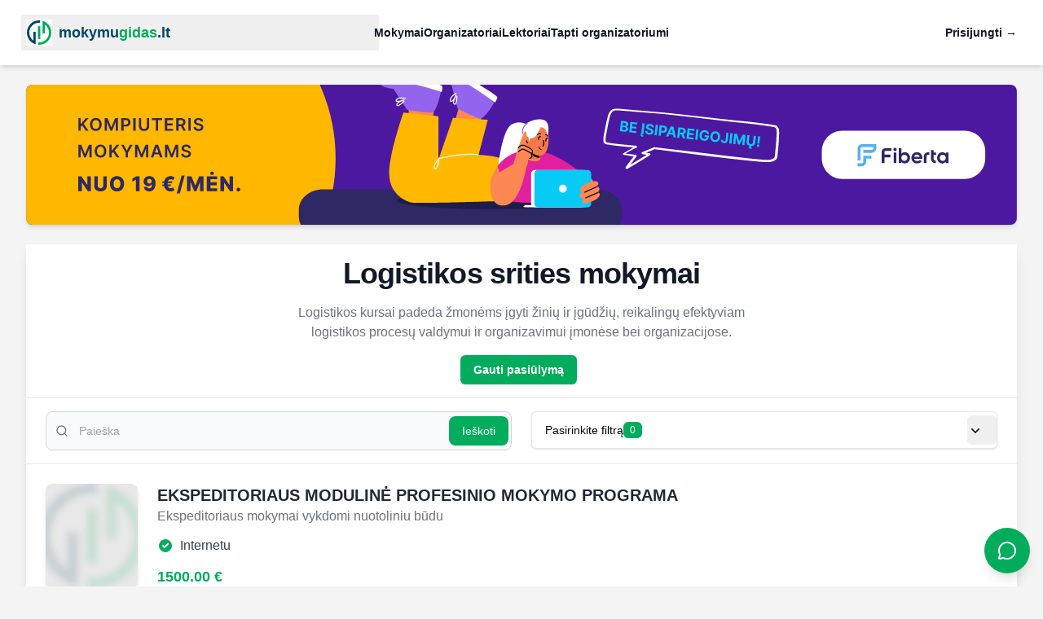

--- FILE ---
content_type: text/html; charset=utf-8
request_url: https://mokymugidas.lt/pramone-ir-gamyba/logistikos-kursai
body_size: 24667
content:
<!DOCTYPE html><html lang="lt"><head><meta charSet="utf-8"/><meta name="viewport" content="width=device-width, initial-scale=1.0, viewport-fit=cover"/><meta name="viewport" content="width=device-width, initial-scale=1"/><link rel="preload" as="image" href="/logo.svg"/><link rel="preload" as="image" href="/default/public-banner.svg" fetchPriority="high"/><link rel="preload" as="image" href="/default/default.jpg"/><link rel="stylesheet" href="/_next/static/css/ec0c21ce140a2c85.css" data-precedence="next"/><link rel="stylesheet" href="/_next/static/css/8bb190849356e3f1.css" data-precedence="next"/><link rel="preload" as="script" fetchPriority="low" href="/_next/static/chunks/webpack-2638fb96392560fd.js"/><script src="/_next/static/chunks/fd9d1056-a262902461d5b31b.js" async=""></script><script src="/_next/static/chunks/7023-082f01e50f6027eb.js" async=""></script><script src="/_next/static/chunks/main-app-55bbd77d79f9187f.js" async=""></script><script src="/_next/static/chunks/c16f53c3-5d9dce65c3d27e45.js" async=""></script><script src="/_next/static/chunks/8502-e0ce5f81044c0663.js" async=""></script><script src="/_next/static/chunks/881-af1f5547072ec9c8.js" async=""></script><script src="/_next/static/chunks/231-c9672c8e71fd8149.js" async=""></script><script src="/_next/static/chunks/4962-416bb2814159b437.js" async=""></script><script src="/_next/static/chunks/5641-c7e83b5984caafdf.js" async=""></script><script src="/_next/static/chunks/2468-b97f9391555a7dd4.js" async=""></script><script src="/_next/static/chunks/998-b5496cc7a6b6bf01.js" async=""></script><script src="/_next/static/chunks/3498-5ea08ae85926bde8.js" async=""></script><script src="/_next/static/chunks/4938-f2cf84d850482072.js" async=""></script><script src="/_next/static/chunks/8087-03afcac65f2a1ba8.js" async=""></script><script src="/_next/static/chunks/1600-c2374bc8bc849176.js" async=""></script><script src="/_next/static/chunks/3746-e1dbb8891333dd98.js" async=""></script><script src="/_next/static/chunks/8537-a66778843b38b9ab.js" async=""></script><script src="/_next/static/chunks/1823-549b8249e95081bb.js" async=""></script><script src="/_next/static/chunks/1301-4e93965b16332867.js" async=""></script><script src="/_next/static/chunks/6648-399b37fc485c92dc.js" async=""></script><script src="/_next/static/chunks/373-de53573dcc08e8e2.js" async=""></script><script src="/_next/static/chunks/953-b96a3c24afdfb928.js" async=""></script><script src="/_next/static/chunks/3745-5b3391f3bb3bf647.js" async=""></script><script src="/_next/static/chunks/4245-9e644e9fe8906183.js" async=""></script><script src="/_next/static/chunks/3807-d9add6877a5ebd5c.js" async=""></script><script src="/_next/static/chunks/8848-7d36dacc5bfb7780.js" async=""></script><script src="/_next/static/chunks/868-e279e8b357162281.js" async=""></script><script src="/_next/static/chunks/2077-77fa2c6bf464fac5.js" async=""></script><script src="/_next/static/chunks/2715-4d36a9f4e1288f13.js" async=""></script><script src="/_next/static/chunks/app/%5Bparent%5D/%5Bchildren%5D/page-70fc5ef03e8d5461.js" async=""></script><script src="/_next/static/chunks/1914-8b4eec57012656ea.js" async=""></script><script src="/_next/static/chunks/9843-a7f5327a1282c0b7.js" async=""></script><script src="/_next/static/chunks/app/layout-9c75d40590a0b20f.js" async=""></script><script src="/_next/static/chunks/app/error-26584f2c01fed0d0.js" async=""></script><link rel="preload" href="https://www.googletagmanager.com/gtm.js?id=GTM-PTMMQZC" as="script"/><link rel="sitemap" type="application/xml" href="/sitemap.xml"/><title>Mokymų gidas</title><link rel="icon" href="/favicon.ico" type="image/x-icon" sizes="32x32"/><script>(self.__next_s=self.__next_s||[]).push([0,{"children":"\n            <link rel=\"preconnect\" href=\"https://dev.visualwebsiteoptimizer.com\" />\n          ","id":"vwo-preconnect"}])</script><script src="/_next/static/chunks/polyfills-78c92fac7aa8fdd8.js" noModule=""></script></head><body class="text-zinc-950 antialiased bg-zinc-100"><div data-rht-toaster="" style="position:fixed;z-index:9999;top:16px;left:16px;right:16px;bottom:16px;pointer-events:none"></div><header class="bg-white shadow-md"><nav aria-label="Global" class="mx-auto flex max-w-7xl items-center justify-between p-6 lg:px-8"><button class="-m-1.5 p-1.5 flex items-center lg:flex-1"><img alt="logo" src="/logo.svg" class="h-8 w-auto"/><div class="text-lg font-bold ml-2"><span class="text-[#004568]">mokymu</span><span class="text-[#00ab59]">gidas</span><span class="text-[#004568]">.lt</span></div></button><div class="flex lg:hidden"><button type="button" class="-m-2.5 inline-flex items-center justify-center rounded-md p-2.5 text-gray-700"><span class="sr-only">Open main menu</span><svg xmlns="http://www.w3.org/2000/svg" fill="none" viewBox="0 0 24 24" stroke-width="1.5" stroke="currentColor" aria-hidden="true" data-slot="icon" class="h-6 w-6"><path stroke-linecap="round" stroke-linejoin="round" d="M3.75 6.75h16.5M3.75 12h16.5m-16.5 5.25h16.5"></path></svg></button></div><div class="hidden lg:flex lg:gap-x-12"><a class="text-sm font-semibold leading-6 text-gray-900" href="/mokymai">Mokymai</a><a class="text-sm font-semibold leading-6 text-gray-900" href="/organizatoriai">Organizatoriai</a><a class="text-sm font-semibold leading-6 text-gray-900" href="/lektoriai">Lektoriai</a><a class="text-sm font-semibold leading-6 text-gray-900" href="/registracija">Tapti organizatoriumi</a></div><span hidden="" style="position:fixed;top:1px;left:1px;width:1px;height:0;padding:0;margin:-1px;overflow:hidden;clip:rect(0, 0, 0, 0);white-space:nowrap;border-width:0;display:none"></span><div class="hidden lg:flex lg:flex-1 lg:justify-end"><a class="text-sm font-semibold leading-6 text-gray-900" href="/login">Prisijungti <span aria-hidden="true">→</span></a></div></nav><span hidden="" style="position:fixed;top:1px;left:1px;width:1px;height:0;padding:0;margin:-1px;overflow:hidden;clip:rect(0, 0, 0, 0);white-space:nowrap;border-width:0;display:none"></span></header><div class="mx-auto max-w-7xl mt-4 md:mt-6 px-4 sm:px-6 lg:px-8"><div class="mx-auto max-w-7xl"><div class="cursor-pointer mb-6"><img alt="Fiberta" fetchPriority="high" width="1024" height="128" decoding="async" data-nimg="1" class="w-full rounded-lg shadow-md mx-auto" style="color:transparent" src="/default/public-banner.svg"/></div><div class="bg-white shadow-lg"><div class="text-center py-4"><h1 class="text-2xl font-bold tracking-tight text-gray-900 md:text-4xl">Logistikos srities mokymai</h1><p class="mx-auto mt-4 max-w-xl text-base text-gray-500">Logistikos kursai padeda žmonėms įgyti žinių ir įgūdžių, reikalingų efektyviam logistikos procesų valdymui ir organizavimui įmonėse bei organizacijose.</p><div class="flex justify-center mt-4"><button class="inline-flex items-center justify-center gap-2 whitespace-nowrap rounded-md text-sm font-bold transition-colors focus-visible:outline-none focus-visible:ring-1 focus-visible:ring-ring disabled:pointer-events-none disabled:opacity-50 [&amp;_svg]:pointer-events-none [&amp;_svg]:size-4 [&amp;_svg]:shrink-0 bg-primary text-white shadow-sm hover:bg-primaryHover h-9 px-4 py-2 mr-2" type="button" aria-haspopup="dialog" aria-expanded="false" aria-controls="radix-:Rpjsvff6ra:" data-state="closed">Gauti pasiūlymą</button></div></div><section class="grid items-center border-b border-t border-gray-200"><div class="relative col-start-1 row-start-1 py-4"><div class="mx-auto max-w-7xl px-2 md:px-6"><div class="grid grid-cols-1 md:flex md:items-start md:space-x-6 text-sm"><div class="w-full md:w-1/2"><div class="relative h-full"><div class="absolute inset-y-0 start-0 flex items-center ps-2 md:ps-3 pointer-events-none"><svg xmlns="http://www.w3.org/2000/svg" width="24" height="24" viewBox="0 0 24 24" fill="none" stroke="currentColor" stroke-width="2" stroke-linecap="round" stroke-linejoin="round" class="lucide lucide-search w-3 h-3 md:w-4 md:h-4 text-gray-500" aria-hidden="true"><path d="m21 21-4.34-4.34"></path><circle cx="11" cy="11" r="8"></circle></svg></div><input type="search" class="block w-full h-12 ps-8 md:ps-10 pe-16 md:pe-20 text-xs md:text-sm text-gray-900 border border-gray-300 rounded-lg bg-gray-50 focus:outline-none" placeholder="Paieška" value=""/><button type="button" class="text-white absolute right-1 top-1/2 -translate-y-1/2 bg-primary hover:bg-primaryHover focus:outline-none font-medium rounded-lg text-xs md:text-sm py-2 px-4">Ieškoti</button></div></div><div class="mt-4 w-full md:mt-0 md:w-1/2 md:relative"><div class="md:absolute md:z-30 md:min-w-[400px] w-full md:bg-white"><div class="border bg-card text-card-foreground shadow rounded-md w-full mb-4 last:mb-0"><div class="flex justify-between items-center py-1 "><div class="pl-4 flex items-center gap-2"><div><div class="flex items-center gap-2"><span>Pasirinkite filtrą</span><span class="bg-primary text-white text-xs px-2 py-0.5 rounded-md">0</span></div></div></div><button class="inline-flex items-center justify-center gap-2 whitespace-nowrap rounded-md text-sm font-bold transition-colors focus-visible:outline-none focus-visible:ring-1 focus-visible:ring-ring disabled:pointer-events-none disabled:opacity-50 [&amp;_svg]:pointer-events-none [&amp;_svg]:shrink-0 hover:bg-accent hover:text-accent-foreground h-9 w-9 [&amp;_svg]:size-5 pr-4"><svg xmlns="http://www.w3.org/2000/svg" viewBox="0 0 20 20" fill="currentColor" aria-hidden="true" data-slot="icon"><path fill-rule="evenodd" d="M5.22 8.22a.75.75 0 0 1 1.06 0L10 11.94l3.72-3.72a.75.75 0 1 1 1.06 1.06l-4.25 4.25a.75.75 0 0 1-1.06 0L5.22 9.28a.75.75 0 0 1 0-1.06Z" clip-rule="evenodd"></path></svg></button></div></div></div></div></div></div></div></section><div><div class="flex w-full bg-white border-b border-gray-200 overflow-hidden items-center p-6 relative cursor-pointer hover:bg-gray-100"><div class="md:hidden flex flex-col w-full"><div class="flex gap-2"><div class="flex-shrink-0 w-[4.5rem] h-[4.5rem]"><img class="w-full h-full object-cover rounded-lg shadow-md" src="/default/default.jpg" alt="EKSPEDITORIAUS MODULINĖ PROFESINIO MOKYMO PROGRAMA logo"/></div><div class="flex-grow"><h2 class="text-sm font-bold text-gray-800 line-clamp-2">EKSPEDITORIAUS MODULINĖ PROFESINIO MOKYMO PROGRAMA</h2><div class="mt-1 flex flex-col space-y-1 text-gray-700"><p class="flex items-center text-xs"><svg class="h-3 w-3 text-primary mr-1" fill="currentColor" viewBox="0 0 20 20"><path fill-rule="evenodd" d="M10 18a8 8 0 100-16 8 8 0 000 16zm3.707-9.707a1 1 0 00-1.414-1.414L9 10.586 7.707 9.293a1 1 0 00-1.414 1.414l2 2a1 1 0 001.414 0l4-4z" clip-rule="evenodd"></path></svg>Internetu</p></div></div></div><div class="mt-2"><p class="text-sm text-gray-500 line-clamp-2">Ekspeditoriaus mokymai vykdomi nuotoliniu būdu</p><div class="mt-2"><span class="text-md font-bold text-primary">1500.00 €</span></div></div></div><div class="hidden md:flex w-full"><div class="hidden md:flex pr-2 md:pr-6 items-center justify-center"><img class="w-32 h-32 object-cover rounded-lg shadow-md" src="/default/default.jpg" alt="EKSPEDITORIAUS MODULINĖ PROFESINIO MOKYMO PROGRAMA logo"/></div><div class="flex flex-col justify-between w-full"><div class="flex justify-between items-start"><div class="w-full max-w-4xl"><h2 class="text-xl font-bold text-gray-800 line-clamp-2">EKSPEDITORIAUS MODULINĖ PROFESINIO MOKYMO PROGRAMA</h2><p class="text-base text-gray-500 line-clamp-2">Ekspeditoriaus mokymai vykdomi nuotoliniu būdu</p></div></div><div class="mt-2 flex items-center space-x-4 text-gray-700 flex-wrap"><p class="flex items-center text-sm md:text-base mr-2 md:mr-0"><svg class="h-3 w-3 md:h-5 md:w-5 text-primary mr-2" fill="currentColor" viewBox="0 0 20 20"><path fill-rule="evenodd" d="M10 18a8 8 0 100-16 8 8 0 000 16zm3.707-9.707a1 1 0 00-1.414-1.414L9 10.586 7.707 9.293a1 1 0 00-1.414 1.414l2 2a1 1 0 001.414 0l4-4z" clip-rule="evenodd"></path></svg>Internetu</p></div><div class="flex items-baseline mt-2 space-x-2"><span class="text-lg font-bold text-primary">1500.00 €</span></div></div></div></div><div class="flex w-full bg-white border-b border-gray-200 overflow-hidden items-center p-6 relative cursor-pointer hover:bg-gray-100"><div class="md:hidden flex flex-col w-full"><div class="flex gap-2"><div class="flex-shrink-0 w-[4.5rem] h-[4.5rem]"><img class="w-full h-full object-cover rounded-lg shadow-md" src="/default/default.jpg" alt="Nemokamas seminaras logo"/></div><div class="flex-grow"><h2 class="text-sm font-bold text-gray-800 line-clamp-2">Nemokamas seminaras</h2><div class="mt-1 flex flex-col space-y-1 text-gray-700"><p class="flex items-center text-xs"><svg class="h-3 w-3 text-primary mr-1" fill="currentColor" viewBox="0 0 20 20"><path fill-rule="evenodd" d="M10 18a8 8 0 100-16 8 8 0 000 16zm3.707-9.707a1 1 0 00-1.414-1.414L9 10.586 7.707 9.293a1 1 0 00-1.414 1.414l2 2a1 1 0 001.414 0l4-4z" clip-rule="evenodd"></path></svg>Internetu</p><p class="flex items-center text-sm"><svg class="h-3 w-3 text-primary mr-1" fill="currentColor" viewBox="0 0 20 20"><path fill-rule="evenodd" d="M10 18a8 8 0 100-16 8 8 0 000 16zm3.707-9.707a1 1 0 00-1.414-1.414L9 10.586 7.707 9.293a1 1 0 00-1.414 1.414l2 2a1 1 0 001.414 0l4-4z" clip-rule="evenodd"></path></svg>1<!-- --> <!-- -->D.<!-- --> (<!-- -->2<!-- --> ak. val.)</p></div></div></div><div class="mt-2"><p class="text-sm text-gray-500 line-clamp-2">Nemokamas seminaras apie Transporto ir ekspedicijos Vadybininko mokymus</p><div class="mt-2"><span class="text-md font-bold text-primary">Nemokamai</span></div></div></div><div class="hidden md:flex w-full"><div class="hidden md:flex pr-2 md:pr-6 items-center justify-center"><img class="w-32 h-32 object-cover rounded-lg shadow-md" src="/default/default.jpg" alt="Nemokamas seminaras logo"/></div><div class="flex flex-col justify-between w-full"><div class="flex justify-between items-start"><div class="w-full max-w-4xl"><h2 class="text-xl font-bold text-gray-800 line-clamp-2">Nemokamas seminaras</h2><p class="text-base text-gray-500 line-clamp-2">Nemokamas seminaras apie Transporto ir ekspedicijos Vadybininko mokymus</p></div></div><div class="mt-2 flex items-center space-x-4 text-gray-700 flex-wrap"><p class="flex items-center text-sm md:text-base mr-2 md:mr-0"><svg class="h-3 w-3 md:h-5 md:w-5 text-primary mr-2" fill="currentColor" viewBox="0 0 20 20"><path fill-rule="evenodd" d="M10 18a8 8 0 100-16 8 8 0 000 16zm3.707-9.707a1 1 0 00-1.414-1.414L9 10.586 7.707 9.293a1 1 0 00-1.414 1.414l2 2a1 1 0 001.414 0l4-4z" clip-rule="evenodd"></path></svg>Internetu</p><p class="flex items-center text-base"><svg class="h-5 w-5 text-primary mr-2" fill="currentColor" viewBox="0 0 20 20"><path fill-rule="evenodd" d="M10 18a8 8 0 100-16 8 8 0 000 16zm3.707-9.707a1 1 0 00-1.414-1.414L9 10.586 7.707 9.293a1 1 0 00-1.414 1.414l2 2a1 1 0 001.414 0l4-4z" clip-rule="evenodd"></path></svg>1<!-- --> <!-- -->D.<!-- --> (<!-- -->2<!-- --> ak. val.)</p></div><div class="flex items-baseline mt-2 space-x-2"><span class="text-lg font-bold text-primary">Nemokamai</span></div></div></div></div><div class="flex w-full bg-white border-b border-gray-200 overflow-hidden items-center p-6 relative cursor-pointer hover:bg-gray-100"><div class="md:hidden flex flex-col w-full"><div class="flex gap-2"><div class="flex-shrink-0 w-[4.5rem] h-[4.5rem]"><img class="w-full h-full object-cover rounded-lg shadow-md" src="/default/default.jpg" alt="Transporto vadybininkas: nuo A iki Z per 14 žingsnių logo"/></div><div class="flex-grow"><h2 class="text-sm font-bold text-gray-800 line-clamp-2">Transporto vadybininkas: nuo A iki Z per 14 žingsnių</h2><div class="mt-1 flex flex-col space-y-1 text-gray-700"><p class="flex items-center text-xs"><svg class="h-3 w-3 text-primary mr-1" fill="currentColor" viewBox="0 0 20 20"><path fill-rule="evenodd" d="M10 18a8 8 0 100-16 8 8 0 000 16zm3.707-9.707a1 1 0 00-1.414-1.414L9 10.586 7.707 9.293a1 1 0 00-1.414 1.414l2 2a1 1 0 001.414 0l4-4z" clip-rule="evenodd"></path></svg>Internetu</p><p class="flex items-center text-sm"><svg class="h-3 w-3 text-primary mr-1" fill="currentColor" viewBox="0 0 20 20"><path fill-rule="evenodd" d="M10 18a8 8 0 100-16 8 8 0 000 16zm3.707-9.707a1 1 0 00-1.414-1.414L9 10.586 7.707 9.293a1 1 0 00-1.414 1.414l2 2a1 1 0 001.414 0l4-4z" clip-rule="evenodd"></path></svg>-25<!-- --> <!-- -->D.<!-- --> (<!-- -->2<!-- --> ak. val.)</p></div></div></div><div class="mt-2"><p class="text-sm text-gray-500 line-clamp-2">Nuotoliniai mokymai-kaip tapti geru ir paklausiu vadybininku transporto rinkoje.</p><div class="mt-2"><span class="text-md font-bold text-primary">300.00 €</span></div></div></div><div class="hidden md:flex w-full"><div class="hidden md:flex pr-2 md:pr-6 items-center justify-center"><img class="w-32 h-32 object-cover rounded-lg shadow-md" src="/default/default.jpg" alt="Transporto vadybininkas: nuo A iki Z per 14 žingsnių logo"/></div><div class="flex flex-col justify-between w-full"><div class="flex justify-between items-start"><div class="w-full max-w-4xl"><h2 class="text-xl font-bold text-gray-800 line-clamp-2">Transporto vadybininkas: nuo A iki Z per 14 žingsnių</h2><p class="text-base text-gray-500 line-clamp-2">Nuotoliniai mokymai-kaip tapti geru ir paklausiu vadybininku transporto rinkoje.</p></div></div><div class="mt-2 flex items-center space-x-4 text-gray-700 flex-wrap"><p class="flex items-center text-sm md:text-base mr-2 md:mr-0"><svg class="h-3 w-3 md:h-5 md:w-5 text-primary mr-2" fill="currentColor" viewBox="0 0 20 20"><path fill-rule="evenodd" d="M10 18a8 8 0 100-16 8 8 0 000 16zm3.707-9.707a1 1 0 00-1.414-1.414L9 10.586 7.707 9.293a1 1 0 00-1.414 1.414l2 2a1 1 0 001.414 0l4-4z" clip-rule="evenodd"></path></svg>Internetu</p><p class="flex items-center text-base"><svg class="h-5 w-5 text-primary mr-2" fill="currentColor" viewBox="0 0 20 20"><path fill-rule="evenodd" d="M10 18a8 8 0 100-16 8 8 0 000 16zm3.707-9.707a1 1 0 00-1.414-1.414L9 10.586 7.707 9.293a1 1 0 00-1.414 1.414l2 2a1 1 0 001.414 0l4-4z" clip-rule="evenodd"></path></svg>-25<!-- --> <!-- -->D.<!-- --> (<!-- -->2<!-- --> ak. val.)</p></div><div class="flex items-baseline mt-2 space-x-2"><span class="text-lg font-bold text-primary">300.00 €</span></div></div></div></div><div class="flex w-full bg-white border-b border-gray-200 overflow-hidden items-center p-6 relative cursor-pointer hover:bg-gray-100"><div class="md:hidden flex flex-col w-full"><div class="flex gap-2"><div class="flex-shrink-0 w-[4.5rem] h-[4.5rem]"><img class="w-full h-full object-cover rounded-lg shadow-md" src="/default/default.jpg" alt="Sandėlių valdymo ABC:  nuo ko pradėti pokyčius sandėlyje? logo"/></div><div class="flex-grow"><h2 class="text-sm font-bold text-gray-800 line-clamp-2">Sandėlių valdymo ABC:  nuo ko pradėti pokyčius sandėlyje?</h2><div class="mt-1 flex flex-col space-y-1 text-gray-700"><p class="flex items-center text-xs"><svg class="h-3 w-3 text-primary mr-1" fill="currentColor" viewBox="0 0 20 20"><path fill-rule="evenodd" d="M10 18a8 8 0 100-16 8 8 0 000 16zm3.707-9.707a1 1 0 00-1.414-1.414L9 10.586 7.707 9.293a1 1 0 00-1.414 1.414l2 2a1 1 0 001.414 0l4-4z" clip-rule="evenodd"></path></svg>Internetu</p><p class="flex items-center text-sm"><svg class="h-3 w-3 text-primary mr-1" fill="currentColor" viewBox="0 0 20 20"><path fill-rule="evenodd" d="M10 18a8 8 0 100-16 8 8 0 000 16zm3.707-9.707a1 1 0 00-1.414-1.414L9 10.586 7.707 9.293a1 1 0 00-1.414 1.414l2 2a1 1 0 001.414 0l4-4z" clip-rule="evenodd"></path></svg>2<!-- --> <!-- -->D.<!-- --> (<!-- -->18<!-- --> ak. val.)</p></div></div></div><div class="mt-2"><p class="text-sm text-gray-500 line-clamp-2">Mokymų tikslas - vadovaujančiam sandėlio personalui suteikiant naujų žinių ir idėjų apie sandėlių ūkio pirminį optimizav...</p><div class="mt-2"><span class="text-md font-bold text-primary">349.00 €</span></div></div></div><div class="hidden md:flex w-full"><div class="hidden md:flex pr-2 md:pr-6 items-center justify-center"><img class="w-32 h-32 object-cover rounded-lg shadow-md" src="/default/default.jpg" alt="Sandėlių valdymo ABC:  nuo ko pradėti pokyčius sandėlyje? logo"/></div><div class="flex flex-col justify-between w-full"><div class="flex justify-between items-start"><div class="w-full max-w-4xl"><h2 class="text-xl font-bold text-gray-800 line-clamp-2">Sandėlių valdymo ABC:  nuo ko pradėti pokyčius sandėlyje?</h2><p class="text-base text-gray-500 line-clamp-2">Mokymų tikslas - vadovaujančiam sandėlio personalui suteikiant naujų žinių ir idėjų apie sandėlių ūkio pirminį optimizav...</p></div></div><div class="mt-2 flex items-center space-x-4 text-gray-700 flex-wrap"><p class="flex items-center text-sm md:text-base mr-2 md:mr-0"><svg class="h-3 w-3 md:h-5 md:w-5 text-primary mr-2" fill="currentColor" viewBox="0 0 20 20"><path fill-rule="evenodd" d="M10 18a8 8 0 100-16 8 8 0 000 16zm3.707-9.707a1 1 0 00-1.414-1.414L9 10.586 7.707 9.293a1 1 0 00-1.414 1.414l2 2a1 1 0 001.414 0l4-4z" clip-rule="evenodd"></path></svg>Internetu</p><p class="flex items-center text-base"><svg class="h-5 w-5 text-primary mr-2" fill="currentColor" viewBox="0 0 20 20"><path fill-rule="evenodd" d="M10 18a8 8 0 100-16 8 8 0 000 16zm3.707-9.707a1 1 0 00-1.414-1.414L9 10.586 7.707 9.293a1 1 0 00-1.414 1.414l2 2a1 1 0 001.414 0l4-4z" clip-rule="evenodd"></path></svg>2<!-- --> <!-- -->D.<!-- --> (<!-- -->18<!-- --> ak. val.)</p></div><div class="flex items-baseline mt-2 space-x-2"><span class="text-lg font-bold text-primary">349.00 €</span></div></div></div></div><div class="flex w-full bg-white border-b border-gray-200 overflow-hidden items-center p-6 relative cursor-pointer hover:bg-gray-100"><div class="md:hidden flex flex-col w-full"><div class="flex gap-2"><div class="flex-shrink-0 w-[4.5rem] h-[4.5rem]"><img class="w-full h-full object-cover rounded-lg shadow-md" src="/default/default.jpg" alt="Atsargų (prekių asortimento) valdymas logo"/></div><div class="flex-grow"><h2 class="text-sm font-bold text-gray-800 line-clamp-2">Atsargų (prekių asortimento) valdymas</h2><div class="mt-1 flex flex-col space-y-1 text-gray-700"><p class="flex items-center text-xs"><svg class="h-3 w-3 text-primary mr-1" fill="currentColor" viewBox="0 0 20 20"><path fill-rule="evenodd" d="M10 18a8 8 0 100-16 8 8 0 000 16zm3.707-9.707a1 1 0 00-1.414-1.414L9 10.586 7.707 9.293a1 1 0 00-1.414 1.414l2 2a1 1 0 001.414 0l4-4z" clip-rule="evenodd"></path></svg>Vilnius, Internetu</p><p class="flex items-center text-sm"><svg class="h-3 w-3 text-primary mr-1" fill="currentColor" viewBox="0 0 20 20"><path fill-rule="evenodd" d="M10 18a8 8 0 100-16 8 8 0 000 16zm3.707-9.707a1 1 0 00-1.414-1.414L9 10.586 7.707 9.293a1 1 0 00-1.414 1.414l2 2a1 1 0 001.414 0l4-4z" clip-rule="evenodd"></path></svg>1<!-- --> <!-- -->D.</p></div></div></div><div class="mt-2"><p class="text-sm text-gray-500 line-clamp-2">Skaudžiausios atsargų valdymo problemos susijusios su netinkamo atsargų valdymo pasekmėmis: atsargų trūkumu arba jų pert...</p><div class="mt-2"><span class="text-md font-bold text-primary">349.00 €</span></div></div></div><div class="hidden md:flex w-full"><div class="hidden md:flex pr-2 md:pr-6 items-center justify-center"><img class="w-32 h-32 object-cover rounded-lg shadow-md" src="/default/default.jpg" alt="Atsargų (prekių asortimento) valdymas logo"/></div><div class="flex flex-col justify-between w-full"><div class="flex justify-between items-start"><div class="w-full max-w-4xl"><h2 class="text-xl font-bold text-gray-800 line-clamp-2">Atsargų (prekių asortimento) valdymas</h2><p class="text-base text-gray-500 line-clamp-2">Skaudžiausios atsargų valdymo problemos susijusios su netinkamo atsargų valdymo pasekmėmis: atsargų trūkumu arba jų pert...</p></div></div><div class="mt-2 flex items-center space-x-4 text-gray-700 flex-wrap"><p class="flex items-center text-sm md:text-base mr-2 md:mr-0"><svg class="h-3 w-3 md:h-5 md:w-5 text-primary mr-2" fill="currentColor" viewBox="0 0 20 20"><path fill-rule="evenodd" d="M10 18a8 8 0 100-16 8 8 0 000 16zm3.707-9.707a1 1 0 00-1.414-1.414L9 10.586 7.707 9.293a1 1 0 00-1.414 1.414l2 2a1 1 0 001.414 0l4-4z" clip-rule="evenodd"></path></svg>Vilnius, Internetu</p><p class="flex items-center text-base"><svg class="h-5 w-5 text-primary mr-2" fill="currentColor" viewBox="0 0 20 20"><path fill-rule="evenodd" d="M10 18a8 8 0 100-16 8 8 0 000 16zm3.707-9.707a1 1 0 00-1.414-1.414L9 10.586 7.707 9.293a1 1 0 00-1.414 1.414l2 2a1 1 0 001.414 0l4-4z" clip-rule="evenodd"></path></svg>1<!-- --> <!-- -->D.</p></div><div class="flex items-baseline mt-2 space-x-2"><span class="text-lg font-bold text-primary">349.00 €</span></div></div></div></div><div class="p-6" style="border-top-width:1px"><div class="[&amp;_ul]:list-disc [&amp;_ul]:ml-6 [&amp;_ol]:list-decimal [&amp;_ol]:ml-6">Logistikos kursai yra skirti tiems, kurie siekia įgyti arba tobulinti įgūdžius susijusius su prekių judėjimu, tiekimu, sandėliavimu ir visu logistikos grandinės valdymu. Šie kursai apima įvairias temas, pradedant nuo pagrindinių logistikos principų ir baigiant pažangesniais dalykais, tokiomis kaip tiekimo grandinės valdymas, logistikos technologijos ir tarptautinė prekyba.
 

 <strong>Kursų turinys gali apimti:</strong>
 <ol>
   <li><strong>Pagrindiniai logistikos principai:</strong> Teorinės žinios apie prekių ir informacijos srauto valdymą, laikotarpio planavimą, transporto organizavimą ir kt.</li>
   <li><strong>Tiekimo grandinės valdymas:</strong> Įgūdžiai organizuoti ir valdyti tiekimą, nuo prekių gamybos iki galutinio vartotojo pristatymo.</li>
   <li><strong>Sandėliavimas ir atsargų valdymas:</strong> Mokymai apie efektyvų sandėliavimą, atsargų planavimą, prekių sekimą ir prekių apsisukimo laikotarpio valdymą.</li>
   <li><strong>Transporto logistika:</strong> Supratimas apie skirtingus transporto būdus, jų privalumus, trūkumus ir optimalaus transportavimo maršruto planavimą.</li>
   <li><strong>Logistikos technologijos:</strong> Įgūdžiai naudotis moderniomis logistikos valdymo technologijomis, tokiomis kaip ERP (Enterprise Resource Planning) sistemos, GPS sekimas, automatizuoti prekių tvarkymo įrenginiai ir kt.</li>
   <li><strong>Tarptautinė logistika:</strong> Mokymai apie tarptautinės prekybos logistikos ypatumus, muitų procedūras, importo ir eksporto reikalavimus.</li>
   <li><strong>Efektyvus <a href="/pardavimai-ir-rinkodara/komunikacijos-mokymai/">komunikavimas</a> tiekimo grandinėje:</strong> Įgūdžiai komunikuoti su tiekimo grandinės dalyviais, susitariant dėl sąlygų ir veiklos efektyvumo gerinimo.</li>
 </ol>
 <strong>Ko galima tikėtis pabaigus tokius kursus:</strong>
 <ol>
   <li><strong>Profesionalumas logistikos srityje:</strong> Įgūdžiai planuoti, organizuoti ir valdyti logistikos procesus.</li>
   <li><strong>Geriausios praktikos:</strong> Supratimas apie geriausias logistikos praktikas ir jų taikymą įmonės kontekste.</li>
   <li><strong>Technologinės žinios:</strong> Gebėjimas naudotis moderniomis logistikos valdymo technologijomis ir įrankiais.</li>
   <li><strong>Tarptautinės prekybos žinios:</strong> Supratimas apie tarptautinės prekybos logistikos specifiką ir taisykles.</li>
   <li><strong>Tinklo kūrimas:</strong> Galimybė dalyvauti logistikos bendruomenėje, dalintis patirtimi ir informacija su kolegomis.</li>
 </ol>
 Logistikos kursai yra svarbus elementas verslo aplinkoje, nes jie suteikia žinias ir įgūdžius, būtinus efektyviam ir efektyviam prekių ir informacijos judėjimui tiekimo grandinėje. Tai ypač aktualu verslams, aktyviai dalyvaujantiems tarptautinėje prekyboje ir norintiems optimizuoti savo tiekimo procesus.</div></div></div></div></div></div><footer class="bg-white mt-16 md:mt-8 shadow-t-2 shadow-md"><div class="mx-auto max-w-7xl overflow-hidden px-6 py-8"><nav aria-label="Footer" class="-mb-6 flex flex-wrap justify-center gap-x-12 gap-y-3 text-sm/6"><a href="/privatumo-politika" class="text-gray-600 hover:text-primary hover:underline">Privatumo politika</a><a href="/uzimtumo-tarnybos-remiami-kursai" class="text-gray-600 hover:text-primary hover:underline">Užimtumo tarnybos remiami kursai</a><a href="/mokymu-kompensacija-dirbantiems" class="text-gray-600 hover:text-primary hover:underline">Mokymų kompensacija dirbantiems</a><a href="/naudojimosi-salygos-ir-pinigu-grazinimas" class="text-gray-600 hover:text-primary hover:underline">Naudojimosi sąlygos ir pinigų grąžinimas</a><a href="/kontaktai" class="text-gray-600 hover:text-primary hover:underline">Kontaktai</a></nav><p class="mt-10 text-center text-sm/6 text-gray-600">© <!-- -->2026<!-- --> <!-- -->Mokymugų gidas, UAB. Visos teisės saugomos</p></div></footer><!--$--><style>
#nprogress {
  pointer-events: none;
}

#nprogress .bar {
  background: #01ab59;

  position: fixed;
  z-index: 99999;
  top: 0;
  left: 0;

  width: 100%;
  height: 4px;
}

/* Fancy blur effect */
#nprogress .peg {
  display: block;
  position: absolute;
  right: 0px;
  width: 100px;
  height: 100%;
  box-shadow: 0 0 10px #01ab59, 0 0 5px #01ab59;
  opacity: 1.0;

  -webkit-transform: rotate(3deg) translate(0px, -4px);
      -ms-transform: rotate(3deg) translate(0px, -4px);
          transform: rotate(3deg) translate(0px, -4px);
}

/* Remove these to get rid of the spinner */
#nprogress .spinner {
  display: block;
  position: fixed;
  z-index: 1031;
  top: 15px;
  bottom: auto;
  right: 15px;
  left: auto;
}

#nprogress .spinner-icon {
  width: 18px;
  height: 18px;
  box-sizing: border-box;

  border: solid 2px transparent;
  border-top-color: #01ab59;
  border-left-color: #01ab59;
  border-radius: 50%;

  -webkit-animation: nprogress-spinner 400ms linear infinite;
          animation: nprogress-spinner 400ms linear infinite;
}

.nprogress-custom-parent {
  overflow: hidden;
  position: relative;
}

.nprogress-custom-parent #nprogress .spinner,
.nprogress-custom-parent #nprogress .bar {
  position: absolute;
}

@-webkit-keyframes nprogress-spinner {
  0%   { -webkit-transform: rotate(0deg); }
  100% { -webkit-transform: rotate(360deg); }
}
@keyframes nprogress-spinner {
  0%   { transform: rotate(0deg); }
  100% { transform: rotate(360deg); }
}
</style><!--/$--><button class="fixed bottom-4 right-4 z-50 flex h-14 w-14 items-center justify-center rounded-full bg-primary text-white shadow-lg transition-all hover:scale-110 hover:shadow-xl" aria-label="Atidaryti chatbotą"><svg xmlns="http://www.w3.org/2000/svg" width="24" height="24" viewBox="0 0 24 24" fill="none" stroke="currentColor" stroke-width="2" stroke-linecap="round" stroke-linejoin="round" class="lucide lucide-message-circle h-6 w-6" aria-hidden="true"><path d="M2.992 16.342a2 2 0 0 1 .094 1.167l-1.065 3.29a1 1 0 0 0 1.236 1.168l3.413-.998a2 2 0 0 1 1.099.092 10 10 0 1 0-4.777-4.719"></path></svg></button><script src="/_next/static/chunks/webpack-2638fb96392560fd.js" async=""></script><script>(self.__next_f=self.__next_f||[]).push([0]);self.__next_f.push([2,null])</script><script>self.__next_f.push([1,"1:HL[\"/_next/static/css/ec0c21ce140a2c85.css\",\"style\"]\n2:HL[\"/_next/static/css/8bb190849356e3f1.css\",\"style\"]\n"])</script><script>self.__next_f.push([1,"3:I[95751,[],\"\"]\n6:I[39275,[],\"\"]\n9:I[61343,[],\"\"]\nc:I[76130,[],\"\"]\n7:[\"parent\",\"pramone-ir-gamyba\",\"d\"]\n8:[\"children\",\"logistikos-kursai\",\"d\"]\nd:[]\n0:[[[\"$\",\"link\",\"0\",{\"rel\":\"stylesheet\",\"href\":\"/_next/static/css/ec0c21ce140a2c85.css\",\"precedence\":\"next\",\"crossOrigin\":\"$undefined\"}]],[\"$\",\"$L3\",null,{\"buildId\":\"0mgQublZ5Rp0el5cYFBB2\",\"assetPrefix\":\"\",\"initialCanonicalUrl\":\"/pramone-ir-gamyba/logistikos-kursai\",\"initialTree\":[\"\",{\"children\":[[\"parent\",\"pramone-ir-gamyba\",\"d\"],{\"children\":[[\"children\",\"logistikos-kursai\",\"d\"],{\"children\":[\"__PAGE__\",{}]}]}]},\"$undefined\",\"$undefined\",true],\"initialSeedData\":[\"\",{\"children\":[[\"parent\",\"pramone-ir-gamyba\",\"d\"],{\"children\":[[\"children\",\"logistikos-kursai\",\"d\"],{\"children\":[\"__PAGE__\",{},[[\"$L4\",\"$L5\"],null],null]},[\"$\",\"$L6\",null,{\"parallelRouterKey\":\"children\",\"segmentPath\":[\"children\",\"$7\",\"children\",\"$8\",\"children\"],\"error\":\"$undefined\",\"errorStyles\":\"$undefined\",\"errorScripts\":\"$undefined\",\"template\":[\"$\",\"$L9\",null,{}],\"templateStyles\":\"$undefined\",\"templateScripts\":\"$undefined\",\"notFound\":\"$undefined\",\"notFoundStyles\":\"$undefined\",\"styles\":[[\"$\",\"link\",\"0\",{\"rel\":\"stylesheet\",\"href\":\"/_next/static/css/8bb190849356e3f1.css\",\"precedence\":\"next\",\"crossOrigin\":\"$undefined\"}]]}],null]},[\"$\",\"$L6\",null,{\"parallelRouterKey\":\"children\",\"segmentPath\":[\"children\",\"$7\",\"children\"],\"error\":\"$undefined\",\"errorStyles\":\"$undefined\",\"errorScripts\":\"$undefined\",\"template\":[\"$\",\"$L9\",null,{}],\"templateStyles\":\"$undefined\",\"templateScripts\":\"$undefined\",\"notFound\":\"$undefined\",\"notFoundStyles\":\"$undefined\",\"styles\":null}],null]},[\"$La\",null],null],\"couldBeIntercepted\":false,\"initialHead\":[false,\"$Lb\"],\"globalErrorComponent\":\"$c\",\"missingSlots\":\"$Wd\"}]]\n"])</script><script>self.__next_f.push([1,"e:I[84080,[\"5501\",\"static/chunks/c16f53c3-5d9dce65c3d27e45.js\",\"8502\",\"static/chunks/8502-e0ce5f81044c0663.js\",\"881\",\"static/chunks/881-af1f5547072ec9c8.js\",\"231\",\"static/chunks/231-c9672c8e71fd8149.js\",\"4962\",\"static/chunks/4962-416bb2814159b437.js\",\"5641\",\"static/chunks/5641-c7e83b5984caafdf.js\",\"2468\",\"static/chunks/2468-b97f9391555a7dd4.js\",\"998\",\"static/chunks/998-b5496cc7a6b6bf01.js\",\"3498\",\"static/chunks/3498-5ea08ae85926bde8.js\",\"4938\",\"static/chunks/4938-f2cf84d850482072.js\",\"8087\",\"static/chunks/8087-03afcac65f2a1ba8.js\",\"1600\",\"static/chunks/1600-c2374bc8bc849176.js\",\"3746\",\"static/chunks/3746-e1dbb8891333dd98.js\",\"8537\",\"static/chunks/8537-a66778843b38b9ab.js\",\"1823\",\"static/chunks/1823-549b8249e95081bb.js\",\"1301\",\"static/chunks/1301-4e93965b16332867.js\",\"6648\",\"static/chunks/6648-399b37fc485c92dc.js\",\"373\",\"static/chunks/373-de53573dcc08e8e2.js\",\"953\",\"static/chunks/953-b96a3c24afdfb928.js\",\"3745\",\"static/chunks/3745-5b3391f3bb3bf647.js\",\"4245\",\"static/chunks/4245-9e644e9fe8906183.js\",\"3807\",\"static/chunks/3807-d9add6877a5ebd5c.js\",\"8848\",\"static/chunks/8848-7d36dacc5bfb7780.js\",\"868\",\"static/chunks/868-e279e8b357162281.js\",\"2077\",\"static/chunks/2077-77fa2c6bf464fac5.js\",\"2715\",\"static/chunks/2715-4d36a9f4e1288f13.js\",\"9492\",\"static/chunks/app/%5Bparent%5D/%5Bchildren%5D/page-70fc5ef03e8d5461.js\"],\"\"]\n10:I[17575,[\"8502\",\"static/chunks/8502-e0ce5f81044c0663.js\",\"881\",\"static/chunks/881-af1f5547072ec9c8.js\",\"4962\",\"static/chunks/4962-416bb2814159b437.js\",\"5641\",\"static/chunks/5641-c7e83b5984caafdf.js\",\"998\",\"static/chunks/998-b5496cc7a6b6bf01.js\",\"1914\",\"static/chunks/1914-8b4eec57012656ea.js\",\"9843\",\"static/chunks/9843-a7f5327a1282c0b7.js\",\"3185\",\"static/chunks/app/layout-9c75d40590a0b20f.js\"],\"GoogleTagManagerWrapper\"]\n11:I[94962,[\"8502\",\"static/chunks/8502-e0ce5f81044c0663.js\",\"881\",\"static/chunks/881-af1f5547072ec9c8.js\",\"4962\",\"static/chunks/4962-416bb2814159b437.js\",\"5641\",\"static/chunks/5641-c7e83b5984caafdf.js\",\"998\",\"static/chunks/998-b5496cc7a6b6bf01.js\",\"1914\",\"static/chunks/1914-8b4eec57012"])</script><script>self.__next_f.push([1,"656ea.js\",\"9843\",\"static/chunks/9843-a7f5327a1282c0b7.js\",\"3185\",\"static/chunks/app/layout-9c75d40590a0b20f.js\"],\"Toaster\"]\n12:I[46943,[\"8502\",\"static/chunks/8502-e0ce5f81044c0663.js\",\"881\",\"static/chunks/881-af1f5547072ec9c8.js\",\"4962\",\"static/chunks/4962-416bb2814159b437.js\",\"5641\",\"static/chunks/5641-c7e83b5984caafdf.js\",\"998\",\"static/chunks/998-b5496cc7a6b6bf01.js\",\"1914\",\"static/chunks/1914-8b4eec57012656ea.js\",\"9843\",\"static/chunks/9843-a7f5327a1282c0b7.js\",\"3185\",\"static/chunks/app/layout-9c75d40590a0b20f.js\"],\"ClientSessionProvider\"]\n13:I[77965,[\"8502\",\"static/chunks/8502-e0ce5f81044c0663.js\",\"881\",\"static/chunks/881-af1f5547072ec9c8.js\",\"4962\",\"static/chunks/4962-416bb2814159b437.js\",\"5641\",\"static/chunks/5641-c7e83b5984caafdf.js\",\"998\",\"static/chunks/998-b5496cc7a6b6bf01.js\",\"1914\",\"static/chunks/1914-8b4eec57012656ea.js\",\"9843\",\"static/chunks/9843-a7f5327a1282c0b7.js\",\"3185\",\"static/chunks/app/layout-9c75d40590a0b20f.js\"],\"ApolloWrapper\"]\n15:I[74671,[\"8502\",\"static/chunks/8502-e0ce5f81044c0663.js\",\"881\",\"static/chunks/881-af1f5547072ec9c8.js\",\"4962\",\"static/chunks/4962-416bb2814159b437.js\",\"5641\",\"static/chunks/5641-c7e83b5984caafdf.js\",\"998\",\"static/chunks/998-b5496cc7a6b6bf01.js\",\"1914\",\"static/chunks/1914-8b4eec57012656ea.js\",\"9843\",\"static/chunks/9843-a7f5327a1282c0b7.js\",\"3185\",\"static/chunks/app/layout-9c75d40590a0b20f.js\"],\"ChatbotWidget\"]\nf:Te77,"])</script><script>self.__next_f.push([1,"\n            window._vwo_code || (function() {\n              var account_id=786367,\n                  version=2.1,\n                  settings_tolerance=2000,\n                  hide_element='body',\n                  hide_element_style = 'opacity:0 !important;filter:alpha(opacity=0) !important;background:none !important;transition:none !important;',\n              f=false,w=window,d=document,v=d.querySelector('#vwoCode'),cK='_vwo_'+account_id+'_settings',cc={};\n              try{var c=JSON.parse(localStorage.getItem('_vwo_'+account_id+'_config'));cc=c\u0026\u0026typeof c==='object'?c:{}}catch(e){}\n              var stT=cc.stT==='session'?w.sessionStorage:w.localStorage;\n              code={nonce:v\u0026\u0026v.nonce,use_existing_jquery:function(){return typeof use_existing_jquery!=='undefined'?use_existing_jquery:undefined},library_tolerance:function(){return typeof library_tolerance!=='undefined'?library_tolerance:undefined},settings_tolerance:function(){return cc.sT||settings_tolerance},hide_element_style:function(){return'{'+(cc.hES||hide_element_style)+'}'},hide_element:function(){if(performance.getEntriesByName('first-contentful-paint')[0]){return''}return typeof cc.hE==='string'?cc.hE:hide_element},getVersion:function(){return version},finish:function(e){if(!f){f=true;var t=d.getElementById('_vis_opt_path_hides');if(t)t.parentNode.removeChild(t);if(e)(new Image).src='https://dev.visualwebsiteoptimizer.com/ee.gif?a='+account_id+e}},finished:function(){return f},addScript:function(e){var t=d.createElement('script');t.type='text/javascript';if(e.src){t.src=e.src}else{t.text=e.text}v\u0026\u0026t.setAttribute('nonce',v.nonce);d.getElementsByTagName('head')[0].appendChild(t)},load:function(e,t){var n=this.getSettings(),i=d.createElement('script'),r=this;t=t||{};if(n){i.textContent=n;d.getElementsByTagName('head')[0].appendChild(i);if(!w.VWO||VWO.caE){stT.removeItem(cK);r.load(e)}}else{var o=new XMLHttpRequest;o.open('GET',e,true);o.withCredentials=!t.dSC;o.responseType=t.responseType||'text';o.onload=function(){if(t.onloadCb){return t.onloadCb(o,e)}if(o.status===200||o.status===304){_vwo_code.addScript({text:o.responseText})}else{_vwo_code.finish('\u0026e=loading_failure:'+e)}};o.onerror=function(){if(t.onerrorCb){return t.onerrorCb(e)}_vwo_code.finish('\u0026e=loading_failure:'+e)};o.send()}},getSettings:function(){try{var e=stT.getItem(cK);if(!e){return}e=JSON.parse(e);if(Date.now()\u003ee.e){stT.removeItem(cK);return}return e.s}catch(e){return}},init:function(){if(d.URL.indexOf('__vwo_disable__')\u003e-1)return;var e=this.settings_tolerance();w._vwo_settings_timer=setTimeout(function(){_vwo_code.finish();stT.removeItem(cK)},e);var t;if(this.hide_element()!=='body'){t=d.createElement('style');var n=this.hide_element(),i=n?n+this.hide_element_style():'',r=d.getElementsByTagName('head')[0];t.setAttribute('id','_vis_opt_path_hides');v\u0026\u0026t.setAttribute('nonce',v.nonce);t.setAttribute('type','text/css');if(t.styleSheet)t.styleSheet.cssText=i;else t.appendChild(d.createTextNode(i));r.appendChild(t)}else{t=d.getElementsByTagName('head')[0];var i=d.createElement('div');i.style.cssText='z-index: 2147483647 !important;position: fixed !important;left: 0 !important;top: 0 !important;width: 100% !important;height: 100% !important;background: white !important;display: block !important;';i.setAttribute('id','_vis_opt_path_hides');i.classList.add('_vis_hide_layer');t.parentNode.insertBefore(i,t.nextSibling)}var o=window._vis_opt_url||d.URL,s='https://dev.visualwebsiteoptimizer.com/j.php?a='+account_id+'\u0026u='+encodeURIComponent(o)+'\u0026vn='+version;if(w.location.search.indexOf('_vwo_xhr')!==-1){this.addScript({src:s})}else{this.load(s+'\u0026x=true')}}};w._vwo_code=code;code.init();\n            })();\n          "])</script><script>self.__next_f.push([1,"a:[\"$\",\"html\",null,{\"lang\":\"lt\",\"children\":[[\"$\",\"head\",null,{\"children\":[[\"$\",\"meta\",null,{\"name\":\"viewport\",\"content\":\"width=device-width, initial-scale=1.0, viewport-fit=cover\"}],[\"$\",\"link\",null,{\"rel\":\"sitemap\",\"type\":\"application/xml\",\"href\":\"/sitemap.xml\"}],[[\"$\",\"$Le\",null,{\"id\":\"vwo-preconnect\",\"strategy\":\"beforeInteractive\",\"dangerouslySetInnerHTML\":{\"__html\":\"\\n            \u003clink rel=\\\"preconnect\\\" href=\\\"https://dev.visualwebsiteoptimizer.com\\\" /\u003e\\n          \"}}],[\"$\",\"$Le\",null,{\"id\":\"vwoCode\",\"strategy\":\"afterInteractive\",\"dangerouslySetInnerHTML\":{\"__html\":\"$f\"}}]]]}],[\"$\",\"$L10\",null,{\"gtmId\":\"GTM-PTMMQZC\"}],[\"$\",\"body\",null,{\"className\":\"text-zinc-950 antialiased bg-zinc-100\",\"children\":[[\"$\",\"$L11\",null,{\"position\":\"top-center\",\"toastOptions\":{\"duration\":10000}}],[\"$\",\"$L12\",null,{\"session\":null,\"refetchOnWindowFocus\":false,\"refetchWhenOffline\":false,\"children\":[\"$\",\"$L13\",null,{\"children\":\"$L14\"}]}],[\"$\",\"$L15\",null,{}]]}]]}]\nb:[[\"$\",\"meta\",\"0\",{\"name\":\"viewport\",\"content\":\"width=device-width, initial-scale=1\"}],[\"$\",\"meta\",\"1\",{\"charSet\":\"utf-8\"}],[\"$\",\"title\",\"2\",{\"children\":\"Mokymų gidas\"}],[\"$\",\"link\",\"3\",{\"rel\":\"icon\",\"href\":\"/favicon.ico\",\"type\":\"image/x-icon\",\"sizes\":\"32x32\"}]]\n4:null\n"])</script><script>self.__next_f.push([1,"16:I[12612,[\"8502\",\"static/chunks/8502-e0ce5f81044c0663.js\",\"881\",\"static/chunks/881-af1f5547072ec9c8.js\",\"4962\",\"static/chunks/4962-416bb2814159b437.js\",\"5641\",\"static/chunks/5641-c7e83b5984caafdf.js\",\"998\",\"static/chunks/998-b5496cc7a6b6bf01.js\",\"1914\",\"static/chunks/1914-8b4eec57012656ea.js\",\"9843\",\"static/chunks/9843-a7f5327a1282c0b7.js\",\"3185\",\"static/chunks/app/layout-9c75d40590a0b20f.js\"],\"default\"]\n17:I[91547,[\"8502\",\"static/chunks/8502-e0ce5f81044c0663.js\",\"881\",\"static/chunks/881-af1f5547072ec9c8.js\",\"4962\",\"static/chunks/4962-416bb2814159b437.js\",\"5641\",\"static/chunks/5641-c7e83b5984caafdf.js\",\"998\",\"static/chunks/998-b5496cc7a6b6bf01.js\",\"1914\",\"static/chunks/1914-8b4eec57012656ea.js\",\"9843\",\"static/chunks/9843-a7f5327a1282c0b7.js\",\"3185\",\"static/chunks/app/layout-9c75d40590a0b20f.js\"],\"default\"]\n18:I[34845,[\"8502\",\"static/chunks/8502-e0ce5f81044c0663.js\",\"7601\",\"static/chunks/app/error-26584f2c01fed0d0.js\"],\"default\"]\n"])</script><script>self.__next_f.push([1,"14:[\"$\",\"$L16\",null,{\"locale\":\"lt\",\"now\":\"$D2026-01-21T04:59:48.105Z\",\"timeZone\":\"UTC\",\"messages\":{\"webTitle\":\"Mokymugidas\",\"tableHeader\":{\"title\":\"Pavadinimas\",\"category\":\"Kategorija\",\"nearestDate\":\"Artimiausia data\",\"price\":\"Kaina\",\"fullName\":\"Vardas Pavardė\",\"phone\":\"Tel. numeris\",\"email\":\"El. paštas\",\"courses\":\"Mokymai\",\"course\":\"Mokymas\",\"date\":\"Data\",\"status\":\"Statusas\",\"organizer\":\"Organizatorius\",\"longDescription\":\"Ilgas aprašymas\",\"place\":\"Vieta\",\"numberOfSeats\":\"Vietų skaičius\",\"city\":\"Miestas\",\"lifted\":\"Iškeltas\",\"views\":\"Peržiūros\",\"courseDate\":\"Mokymo data\",\"registrationDate\":\"Registracijos data\",\"active\":\"Aktyvus\",\"plan\":\"Planas\",\"inactive\":\"Neaktyvus\",\"activeCourses\":\"Aktyvūs mokymai\",\"liftedCourses\":\"Iškelti mokymai\",\"studentRequests\":\"Užklausos\"},\"actions\":{\"view\":\"Peržiūrėti\",\"edit\":\"Koreguoti\",\"delete\":\"Ištrinti\",\"create\":\"Sukurti\",\"update\":\"Atnaujinti\",\"signOut\":\"Atsijungti\",\"createCourse\":\"Pridėti mokymus\",\"previousPage\":\"Ankstesnis\",\"nextPage\":\"Sekantis\",\"activate\":\"Aktyvuoti\",\"deactivate\":\"Deaktyvuoti\",\"register\":\"Registruotis\",\"request\":\"Užklausa\",\"contact\":\"Skambinti\",\"signIn\":\"Prisijungti\",\"createSchedule\":\"Tvarkaraščio kūrimas\",\"send\":\"Siųsti\",\"sendRequest\":\"Siųsti užklausą\",\"viewPublicCourse\":\"Peržiūrėti viešą mokymą\",\"confirmReview\":\"Patvirtinti atsiliepimą\",\"leaveReview\":\"Palikti atsiliepimą\",\"archive\":\"Archyvuoti\",\"archiveSuccess\":\"Registracija sėkmingai archyvuota\",\"confirm\":\"Patvirtinti\",\"sendMassiveRequest\":\"Siųsti užklausą\",\"editRegistrationFields\":\"Koreguoti registracijos laukus\"},\"heading\":{\"courses\":\"Mokymai\",\"course\":\"Mokymas\",\"organizer\":\"Organizuotas\",\"organizers\":\"Organizatoriai\",\"registrations\":\"Registracijos\",\"registration\":\"Registracija\",\"settings\":\"Nustatymai\",\"lecturers\":\"Lektoriai\",\"courseOrganizers\":\"Mokymų organizatoriai\",\"organizerRegister\":\"Tapti organizatoriumi\",\"studentRequests\":\"Užklausos\",\"payments\":\"Mokėjimai\"},\"label\":{\"title\":\"Pavadinimas\",\"longDescription\":\"Aprašymas\",\"shortDescription\":\"Santrauka\",\"courseType\":\"Mokymo tipas\",\"category\":\"Kategorija\",\"program\":\"Programa\",\"level\":\"Lygis\",\"duration\":\"Trukmė (dienomis, savaitėmis, mėnesiais)\",\"durationInHours\":\"Trukmė akademinėmis valandomis\",\"language\":\"Kalba\",\"fundedByEmploymentService\":\"Kompensuojama\",\"certificateProvided\":\"Baigimo dokumentas\",\"price\":\"Kaina\",\"yes\":\"Taip\",\"no\":\"Ne\",\"required\":\"Privaloma\",\"selectOptions\":\"Pasirinkite\",\"noOptions\":\"Įrašų nerasta\",\"loading\":\"Kraunama...\",\"noData\":\"Duomenų nerasta\",\"status\":\"Statusas\",\"email\":\"El. paštas\",\"firstName\":\"Vardas\",\"lastName\":\"Pavardė\",\"phone\":\"Tel. numeris\",\"business\":\"Verslas\",\"course\":\"Mokymas\",\"courseSchedule\":\"Tvarkaraštis\",\"address\":\"Adresas\",\"webUrl\":\"Tinklapio adresas\",\"webUrlDescription\":\"Jūsų oficialus organizatoriaus tinklapis\",\"slug\":\"Privataus puslapio nuorodą\",\"onlyDigits\":\"Tik skaičiai\",\"noCourseSchedules\":\"Nepridėtas tvarkaraštis\",\"password\":\"Slaptažodis\",\"date\":\"Data\",\"city\":\"Miestas\",\"capacity\":\"Kiekis\",\"lecturers\":\"Lektoriai\",\"atleastOne\":\"Pasirinkite bent vieną\",\"noSpecified\":\"Nenurodyta\",\"durationAndDurationTypeRequired\":\"Privaloma nurodyti trukmę ir matavimo vienetą.\",\"durationInHoursDescription\":\"1akv. = 45min\",\"durationAndDurationTypeDescription\":\"Įveskite mokymų trukmę ir pasirinkite matavimo vienetą\",\"maxTwoHundreds\":\"Didžiausias simbolių skaičius yra: 200\",\"max30Length\":\"Didžiausias simbolių skaičius yra: 30\",\"shortTextDescription\":\"Trumpas aprašymas rodomas visų skelbimų sąraše.\",\"longTextDescription\":\"Kaip galima plačiau aprašykite mokymus: kam jie skirti, kokie įgūdžiai įgyjami, kokios galimybės iš karto pradėti dirbti ir pan.\",\"programDescription\":\"Detaliai aprašykite programoje numatytas disciplinas, kurių bus mokoma.\",\"levelDescription\":\"Kam skirti mokymai? Pvz. pradedantiesiems, pažengusiems, profesionalams, visiems.\",\"courseTypeDescription\":\"Kursai, Vidiniai mokymai, Seminarai, Konferencijos\",\"priceDescription\":\"Jei įvesite \\\"0\\\", prie mokymų kainos bus rodoma NEMOKAMAI. Jei kaina derinama individualiai - nurodykite mažiausią galimą kainą arba palikite lauką tuščią.\",\"languageDescription\":\"Pvz: \\\"Lietuvių, Anglų, Rusų\\\"\",\"durationLength\":\"Mokymų trukmė\",\"organizer\":\"Organizatorius\",\"selectOptionUnit\":\"Pasirinkiti mat.\",\"imageFile\":\"Nuotrauka\",\"free\":\"NEMOKAMAI\",\"customizedIndividually\":\"Derinama individualiai\",\"pricingPlan\":\"Pasirinktas planas\",\"forgotPassword\":\"Pamiršote slaptažodį?\",\"place\":\"Vieta\",\"numberOfSeats\":\"Vietų skaičius\",\"numberOfSeatsDescription\":\"Palikus tuščią, vietų skaičius bus neribojamas\",\"comment\":\"Komentaras\",\"numberOfSeatsNotLimited\":\"Neribojamas\",\"confirmPassword\":\"Pakartokite slaptažodį\",\"reviews\":\"Atsiliepimų\",\"courseEnded\":\"Kursas pasibaigęs\",\"registrationUrl\":\"Registracijos nuoroda\",\"registrationUrlDescription\":\"Nuoroda į jūsų mokymų registracijos puslapį\",\"question\":\"Klausimas\",\"max60Length\":\"Maksimalus leistinas simbolių skaičius - 60\",\"max255Length\":\"Maksimalus leistinas simbolių skaičius - 255\",\"logo\":\"Logotipas\",\"logoDescription\":\"Įkelti savo logotipą. Rekomenduojama kelti kvadrato formos (500x500 px)\",\"courseLogo\":\"Mokymų paveikslėlis\",\"courseLogoDescription\":\"Įkelkite mokymus iliustruojantį viršelį. Rekomenduojama kelti kvadrato formos (500x500 px)\",\"emailFormat\":\"El. paštas privalo būti teisingas\",\"lecturerLogoDescription\":\"Įkelkite lektoriaus logotipą\",\"vat\":\"PVM\",\"paymentEnabled\":\"Surinkti apmokėjimus per mokymugidas\",\"wrongEmailFormat\":\"El. paštas privalo būti teisingas\",\"fullName\":\"Vardas Pavardė\",\"courseTopic\":\"Mokymų tema\",\"courseRequirements\":\"Reikalavimai mokymams\",\"numberOfStudents\":\"Numanomas dalyvių skaičius\",\"whereCourseOrganized\":\"Kur būtų organizuojami mokymai\",\"courseLanguage\":\"Pageidaujama mokymų kalba\",\"courseDate\":\"Preliminari mokymų data\",\"courseDescription\":\"Pageidavimai, pastebėjimai\",\"bussinesNameOrOrganizerName\":\"Įmonės pavadinimas arba vardas\",\"agreement\":\"Sutikimas su sąlygomis\"},\"status\":{\"active\":\"Aktyvus\",\"inActive\":\"Neaktyvus\",\"confirmed\":\"Patvirtintas\",\"unConfirmed\":\"Nepatvirtinas\",\"registrationActive\":\"Patvirtinta registracija\",\"registrationInactive\":\"Laukiama patvirtinimo\",\"registrationArchived\":\"Atšaukta registracija\"},\"tab\":{\"info\":\"Informacija\",\"reviews\":\"Atsiliepimai\",\"schedule\":\"Tvarkaraštis\",\"description\":\"Aprašymas\",\"courses\":\"Mokymai\",\"program\":\"Programa\"},\"error\":{\"somethingWrong\":\"Kažkas nutiko ne taip. Bandykite dar kartą vėliau.\",\"CredentialsSignin\":\"Neteisingas el. paštas arba slaptažodis\"},\"toast\":{\"success\":\"Veiksmas atliktas sėkmingai\"},\"plans\":{\"free\":\"Nemokamas\",\"premium\":\"Premium\",\"partner\":\"Partneris\"},\"durationTypes\":{\"months\":\"Mėn.\",\"month\":\"Mėn.\",\"days\":\"D.\",\"day\":\"D.\",\"weeks\":\"Sav.\",\"week\":\"Sav.\"},\"fundedByEmploymentService\":{\"nonReimbursable\":\"Nekompensuotina\",\"employmentService\":\"Užimtumo tarnybos\",\"ministry\":\"Kursuok.lt (LR Švietimo Ministerija)\"},\"copyright\":\"Mokymugų gidas, UAB. Visos teisės saugomos\",\"form\":{\"validation\":{\"errors\":\"Klaidingai užpildyti laukai\"}},\"payment\":{\"status\":{\"settled\":\"Apmokėta\",\"failed\":\"Nepamokėta\",\"initial\":\"Laukiama\"}}},\"children\":[\"$\",\"$L17\",null,{\"children\":[\"$\",\"$L6\",null,{\"parallelRouterKey\":\"children\",\"segmentPath\":[\"children\"],\"error\":\"$18\",\"errorStyles\":[],\"errorScripts\":[],\"template\":[\"$\",\"$L9\",null,{}],\"templateStyles\":\"$undefined\",\"templateScripts\":\"$undefined\",\"notFound\":\"$L19\",\"notFoundStyles\":[],\"styles\":null}]}]}]\n"])</script><script>self.__next_f.push([1,"1a:I[85523,[\"5501\",\"static/chunks/c16f53c3-5d9dce65c3d27e45.js\",\"8502\",\"static/chunks/8502-e0ce5f81044c0663.js\",\"881\",\"static/chunks/881-af1f5547072ec9c8.js\",\"231\",\"static/chunks/231-c9672c8e71fd8149.js\",\"4962\",\"static/chunks/4962-416bb2814159b437.js\",\"5641\",\"static/chunks/5641-c7e83b5984caafdf.js\",\"2468\",\"static/chunks/2468-b97f9391555a7dd4.js\",\"998\",\"static/chunks/998-b5496cc7a6b6bf01.js\",\"3498\",\"static/chunks/3498-5ea08ae85926bde8.js\",\"4938\",\"static/chunks/4938-f2cf84d850482072.js\",\"8087\",\"static/chunks/8087-03afcac65f2a1ba8.js\",\"1600\",\"static/chunks/1600-c2374bc8bc849176.js\",\"3746\",\"static/chunks/3746-e1dbb8891333dd98.js\",\"8537\",\"static/chunks/8537-a66778843b38b9ab.js\",\"1823\",\"static/chunks/1823-549b8249e95081bb.js\",\"1301\",\"static/chunks/1301-4e93965b16332867.js\",\"6648\",\"static/chunks/6648-399b37fc485c92dc.js\",\"373\",\"static/chunks/373-de53573dcc08e8e2.js\",\"953\",\"static/chunks/953-b96a3c24afdfb928.js\",\"3745\",\"static/chunks/3745-5b3391f3bb3bf647.js\",\"4245\",\"static/chunks/4245-9e644e9fe8906183.js\",\"3807\",\"static/chunks/3807-d9add6877a5ebd5c.js\",\"8848\",\"static/chunks/8848-7d36dacc5bfb7780.js\",\"868\",\"static/chunks/868-e279e8b357162281.js\",\"2077\",\"static/chunks/2077-77fa2c6bf464fac5.js\",\"2715\",\"static/chunks/2715-4d36a9f4e1288f13.js\",\"9492\",\"static/chunks/app/%5Bparent%5D/%5Bchildren%5D/page-70fc5ef03e8d5461.js\"],\"default\"]\n1b:I[18253,[\"5501\",\"static/chunks/c16f53c3-5d9dce65c3d27e45.js\",\"8502\",\"static/chunks/8502-e0ce5f81044c0663.js\",\"881\",\"static/chunks/881-af1f5547072ec9c8.js\",\"231\",\"static/chunks/231-c9672c8e71fd8149.js\",\"4962\",\"static/chunks/4962-416bb2814159b437.js\",\"5641\",\"static/chunks/5641-c7e83b5984caafdf.js\",\"2468\",\"static/chunks/2468-b97f9391555a7dd4.js\",\"998\",\"static/chunks/998-b5496cc7a6b6bf01.js\",\"3498\",\"static/chunks/3498-5ea08ae85926bde8.js\",\"4938\",\"static/chunks/4938-f2cf84d850482072.js\",\"8087\",\"static/chunks/8087-03afcac65f2a1ba8.js\",\"1600\",\"static/chunks/1600-c2374bc8bc849176.js\",\"3746\",\"static/chunks/3746-e1dbb8891333dd98.js\",\"8537\",\"static/chunks/8537-a66778843b38b9ab.js\",\"1823\",\"static/chunks/"])</script><script>self.__next_f.push([1,"1823-549b8249e95081bb.js\",\"1301\",\"static/chunks/1301-4e93965b16332867.js\",\"6648\",\"static/chunks/6648-399b37fc485c92dc.js\",\"373\",\"static/chunks/373-de53573dcc08e8e2.js\",\"953\",\"static/chunks/953-b96a3c24afdfb928.js\",\"3745\",\"static/chunks/3745-5b3391f3bb3bf647.js\",\"4245\",\"static/chunks/4245-9e644e9fe8906183.js\",\"3807\",\"static/chunks/3807-d9add6877a5ebd5c.js\",\"8848\",\"static/chunks/8848-7d36dacc5bfb7780.js\",\"868\",\"static/chunks/868-e279e8b357162281.js\",\"2077\",\"static/chunks/2077-77fa2c6bf464fac5.js\",\"2715\",\"static/chunks/2715-4d36a9f4e1288f13.js\",\"9492\",\"static/chunks/app/%5Bparent%5D/%5Bchildren%5D/page-70fc5ef03e8d5461.js\"],\"default\"]\n1c:I[78935,[\"5501\",\"static/chunks/c16f53c3-5d9dce65c3d27e45.js\",\"8502\",\"static/chunks/8502-e0ce5f81044c0663.js\",\"881\",\"static/chunks/881-af1f5547072ec9c8.js\",\"231\",\"static/chunks/231-c9672c8e71fd8149.js\",\"4962\",\"static/chunks/4962-416bb2814159b437.js\",\"5641\",\"static/chunks/5641-c7e83b5984caafdf.js\",\"2468\",\"static/chunks/2468-b97f9391555a7dd4.js\",\"998\",\"static/chunks/998-b5496cc7a6b6bf01.js\",\"3498\",\"static/chunks/3498-5ea08ae85926bde8.js\",\"4938\",\"static/chunks/4938-f2cf84d850482072.js\",\"8087\",\"static/chunks/8087-03afcac65f2a1ba8.js\",\"1600\",\"static/chunks/1600-c2374bc8bc849176.js\",\"3746\",\"static/chunks/3746-e1dbb8891333dd98.js\",\"8537\",\"static/chunks/8537-a66778843b38b9ab.js\",\"1823\",\"static/chunks/1823-549b8249e95081bb.js\",\"1301\",\"static/chunks/1301-4e93965b16332867.js\",\"6648\",\"static/chunks/6648-399b37fc485c92dc.js\",\"373\",\"static/chunks/373-de53573dcc08e8e2.js\",\"953\",\"static/chunks/953-b96a3c24afdfb928.js\",\"3745\",\"static/chunks/3745-5b3391f3bb3bf647.js\",\"4245\",\"static/chunks/4245-9e644e9fe8906183.js\",\"3807\",\"static/chunks/3807-d9add6877a5ebd5c.js\",\"8848\",\"static/chunks/8848-7d36dacc5bfb7780.js\",\"868\",\"static/chunks/868-e279e8b357162281.js\",\"2077\",\"static/chunks/2077-77fa2c6bf464fac5.js\",\"2715\",\"static/chunks/2715-4d36a9f4e1288f13.js\",\"9492\",\"static/chunks/app/%5Bparent%5D/%5Bchildren%5D/page-70fc5ef03e8d5461.js\"],\"default\"]\n1e:I[76271,[\"5501\",\"static/chunks/c16f53c3-5d9dce65c3d27e45.js\","])</script><script>self.__next_f.push([1,"\"8502\",\"static/chunks/8502-e0ce5f81044c0663.js\",\"881\",\"static/chunks/881-af1f5547072ec9c8.js\",\"231\",\"static/chunks/231-c9672c8e71fd8149.js\",\"4962\",\"static/chunks/4962-416bb2814159b437.js\",\"5641\",\"static/chunks/5641-c7e83b5984caafdf.js\",\"2468\",\"static/chunks/2468-b97f9391555a7dd4.js\",\"998\",\"static/chunks/998-b5496cc7a6b6bf01.js\",\"3498\",\"static/chunks/3498-5ea08ae85926bde8.js\",\"4938\",\"static/chunks/4938-f2cf84d850482072.js\",\"8087\",\"static/chunks/8087-03afcac65f2a1ba8.js\",\"1600\",\"static/chunks/1600-c2374bc8bc849176.js\",\"3746\",\"static/chunks/3746-e1dbb8891333dd98.js\",\"8537\",\"static/chunks/8537-a66778843b38b9ab.js\",\"1823\",\"static/chunks/1823-549b8249e95081bb.js\",\"1301\",\"static/chunks/1301-4e93965b16332867.js\",\"6648\",\"static/chunks/6648-399b37fc485c92dc.js\",\"373\",\"static/chunks/373-de53573dcc08e8e2.js\",\"953\",\"static/chunks/953-b96a3c24afdfb928.js\",\"3745\",\"static/chunks/3745-5b3391f3bb3bf647.js\",\"4245\",\"static/chunks/4245-9e644e9fe8906183.js\",\"3807\",\"static/chunks/3807-d9add6877a5ebd5c.js\",\"8848\",\"static/chunks/8848-7d36dacc5bfb7780.js\",\"868\",\"static/chunks/868-e279e8b357162281.js\",\"2077\",\"static/chunks/2077-77fa2c6bf464fac5.js\",\"2715\",\"static/chunks/2715-4d36a9f4e1288f13.js\",\"9492\",\"static/chunks/app/%5Bparent%5D/%5Bchildren%5D/page-70fc5ef03e8d5461.js\"],\"CoursesListPage\"]\n1f:I[92268,[\"5501\",\"static/chunks/c16f53c3-5d9dce65c3d27e45.js\",\"8502\",\"static/chunks/8502-e0ce5f81044c0663.js\",\"881\",\"static/chunks/881-af1f5547072ec9c8.js\",\"231\",\"static/chunks/231-c9672c8e71fd8149.js\",\"4962\",\"static/chunks/4962-416bb2814159b437.js\",\"5641\",\"static/chunks/5641-c7e83b5984caafdf.js\",\"2468\",\"static/chunks/2468-b97f9391555a7dd4.js\",\"998\",\"static/chunks/998-b5496cc7a6b6bf01.js\",\"3498\",\"static/chunks/3498-5ea08ae85926bde8.js\",\"4938\",\"static/chunks/4938-f2cf84d850482072.js\",\"8087\",\"static/chunks/8087-03afcac65f2a1ba8.js\",\"1600\",\"static/chunks/1600-c2374bc8bc849176.js\",\"3746\",\"static/chunks/3746-e1dbb8891333dd98.js\",\"8537\",\"static/chunks/8537-a66778843b38b9ab.js\",\"1823\",\"static/chunks/1823-549b8249e95081bb.js\",\"1301\",\"static/chunks/1301-4e9"])</script><script>self.__next_f.push([1,"3965b16332867.js\",\"6648\",\"static/chunks/6648-399b37fc485c92dc.js\",\"373\",\"static/chunks/373-de53573dcc08e8e2.js\",\"953\",\"static/chunks/953-b96a3c24afdfb928.js\",\"3745\",\"static/chunks/3745-5b3391f3bb3bf647.js\",\"4245\",\"static/chunks/4245-9e644e9fe8906183.js\",\"3807\",\"static/chunks/3807-d9add6877a5ebd5c.js\",\"8848\",\"static/chunks/8848-7d36dacc5bfb7780.js\",\"868\",\"static/chunks/868-e279e8b357162281.js\",\"2077\",\"static/chunks/2077-77fa2c6bf464fac5.js\",\"2715\",\"static/chunks/2715-4d36a9f4e1288f13.js\",\"9492\",\"static/chunks/app/%5Bparent%5D/%5Bchildren%5D/page-70fc5ef03e8d5461.js\"],\"default\"]\n1d:Tb45,"])</script><script>self.__next_f.push([1,"Logistikos kursai yra skirti tiems, kurie siekia įgyti arba tobulinti įgūdžius susijusius su prekių judėjimu, tiekimu, sandėliavimu ir visu logistikos grandinės valdymu. Šie kursai apima įvairias temas, pradedant nuo pagrindinių logistikos principų ir baigiant pažangesniais dalykais, tokiomis kaip tiekimo grandinės valdymas, logistikos technologijos ir tarptautinė prekyba.\n \n\n \u003cstrong\u003eKursų turinys gali apimti:\u003c/strong\u003e\n \u003col\u003e\n   \u003cli\u003e\u003cstrong\u003ePagrindiniai logistikos principai:\u003c/strong\u003e Teorinės žinios apie prekių ir informacijos srauto valdymą, laikotarpio planavimą, transporto organizavimą ir kt.\u003c/li\u003e\n   \u003cli\u003e\u003cstrong\u003eTiekimo grandinės valdymas:\u003c/strong\u003e Įgūdžiai organizuoti ir valdyti tiekimą, nuo prekių gamybos iki galutinio vartotojo pristatymo.\u003c/li\u003e\n   \u003cli\u003e\u003cstrong\u003eSandėliavimas ir atsargų valdymas:\u003c/strong\u003e Mokymai apie efektyvų sandėliavimą, atsargų planavimą, prekių sekimą ir prekių apsisukimo laikotarpio valdymą.\u003c/li\u003e\n   \u003cli\u003e\u003cstrong\u003eTransporto logistika:\u003c/strong\u003e Supratimas apie skirtingus transporto būdus, jų privalumus, trūkumus ir optimalaus transportavimo maršruto planavimą.\u003c/li\u003e\n   \u003cli\u003e\u003cstrong\u003eLogistikos technologijos:\u003c/strong\u003e Įgūdžiai naudotis moderniomis logistikos valdymo technologijomis, tokiomis kaip ERP (Enterprise Resource Planning) sistemos, GPS sekimas, automatizuoti prekių tvarkymo įrenginiai ir kt.\u003c/li\u003e\n   \u003cli\u003e\u003cstrong\u003eTarptautinė logistika:\u003c/strong\u003e Mokymai apie tarptautinės prekybos logistikos ypatumus, muitų procedūras, importo ir eksporto reikalavimus.\u003c/li\u003e\n   \u003cli\u003e\u003cstrong\u003eEfektyvus \u003ca href=\"/pardavimai-ir-rinkodara/komunikacijos-mokymai/\"\u003ekomunikavimas\u003c/a\u003e tiekimo grandinėje:\u003c/strong\u003e Įgūdžiai komunikuoti su tiekimo grandinės dalyviais, susitariant dėl sąlygų ir veiklos efektyvumo gerinimo.\u003c/li\u003e\n \u003c/ol\u003e\n \u003cstrong\u003eKo galima tikėtis pabaigus tokius kursus:\u003c/strong\u003e\n \u003col\u003e\n   \u003cli\u003e\u003cstrong\u003eProfesionalumas logistikos srityje:\u003c/strong\u003e Įgūdžiai planuoti, organizuoti ir valdyti logistikos procesus.\u003c/li\u003e\n   \u003cli\u003e\u003cstrong\u003eGeriausios praktikos:\u003c/strong\u003e Supratimas apie geriausias logistikos praktikas ir jų taikymą įmonės kontekste.\u003c/li\u003e\n   \u003cli\u003e\u003cstrong\u003eTechnologinės žinios:\u003c/strong\u003e Gebėjimas naudotis moderniomis logistikos valdymo technologijomis ir įrankiais.\u003c/li\u003e\n   \u003cli\u003e\u003cstrong\u003eTarptautinės prekybos žinios:\u003c/strong\u003e Supratimas apie tarptautinės prekybos logistikos specifiką ir taisykles.\u003c/li\u003e\n   \u003cli\u003e\u003cstrong\u003eTinklo kūrimas:\u003c/strong\u003e Galimybė dalyvauti logistikos bendruomenėje, dalintis patirtimi ir informacija su kolegomis.\u003c/li\u003e\n \u003c/ol\u003e\n Logistikos kursai yra svarbus elementas verslo aplinkoje, nes jie suteikia žinias ir įgūdžius, būtinus efektyviam ir efektyviam prekių ir informacijos judėjimui tiekimo grandinėje. Tai ypač aktualu verslams, aktyviai dalyvaujantiems tarptautinėje prekyboje ir norintiems optimizuoti savo tiekimo procesus."])</script><script>self.__next_f.push([1,"5:[null,[\"$\",\"$Le\",null,{\"id\":\"structured-data\",\"type\":\"application/ld+json\",\"children\":\"{\\\"@context\\\":\\\"http://schema.org\\\",\\\"@type\\\":\\\"Product\\\",\\\"name\\\":\\\"Logistikos srities mokymai\\\",\\\"image\\\":\\\"/default/defaultCategory.jpg\\\",\\\"description\\\":\\\"Logistikos kursai padeda žmonėms įgyti žinių ir įgūdžių, reikalingų efektyviam logistikos procesų valdymui ir organizavimui įmonėse bei organizacijose.\\\",\\\"offers\\\":{\\\"@type\\\":\\\"AggregateOffer\\\",\\\"offerCount\\\":5,\\\"lowPrice\\\":0,\\\"highPrice\\\":0,\\\"priceCurrency\\\":\\\"EUR\\\",\\\"availability\\\":\\\"https://schema.org/OnlineOnly\\\"},\\\"aggregateRating\\\":{\\\"@type\\\":\\\"AggregateRating\\\",\\\"ratingValue\\\":4.7,\\\"ratingCount\\\":42}}\"}],[\"$\",\"$L1a\",null,{\"size\":\"max-w-7xl\",\"children\":[[\"$\",\"$L1b\",null,{}],[\"$\",\"$L1c\",null,{\"filters\":[{\"id\":\"city\",\"name\":\"Vieta\",\"options\":[{\"value\":\"Vilnius\",\"label\":\"Vilnius\"},{\"value\":\"Kaunas\",\"label\":\"Kaunas\"},{\"value\":\"Klaipėda\",\"label\":\"Klaipėda\"},{\"value\":\"Šiauliai\",\"label\":\"Šiauliai\"},{\"value\":\"Palanga\",\"label\":\"Palanga\"},{\"value\":\"Birštonas\",\"label\":\"Birštonas\"},{\"value\":\"Internetu\",\"label\":\"Internetu\"}],\"type\":\"checkbox\"},{\"id\":\"financing\",\"name\":\"Kompensuojama\",\"options\":[{\"value\":\"nonReimbursable\",\"label\":\"Nefinansuojama\"},{\"value\":\"employmentService\",\"label\":\"Užimtumo tarnybos\"},{\"value\":\"ministry\",\"label\":\"Kursuok.lt (LR Švietimo Ministerija)\"}],\"type\":\"checkbox\"},{\"id\":\"courseType\",\"name\":\"Mokymų tipas\",\"options\":[{\"value\":\"kursai-mokymai\",\"label\":\"Kursai\"},{\"value\":\"vidiniai-mokymai\",\"label\":\"Vidiniai mokymai\"},{\"value\":\"seminarai-konferencijos\",\"label\":\"Seminarai\"},{\"value\":\"mokymu-irasai\",\"label\":\"Mokymų įrašai\"}],\"type\":\"checkbox\"},{\"id\":\"date\",\"name\":\"Mokymų pradžia\",\"options\":[],\"type\":\"dateRange\"}],\"initialFilters\":{\"city\":\"$undefined\",\"financing\":\"$undefined\",\"courseType\":\"$undefined\",\"startDate\":\"$undefined\",\"endDate\":\"$undefined\"},\"category\":{\"slug\":\"logistikos-kursai\",\"metaTitle\":\"Logistikos srities mokymai\",\"metaDescription\":\"Logistikos kursai padeda žmonėms įgyti žinių ir įgūdžių, reikalingų efektyviam logistikos procesų valdymui ir organizavimui įmonėse bei organizacijose.\",\"description\":\"$1d\",\"coursesCount\":5,\"parent\":{\"slug\":\"profesiniai-kursai\"}},\"children\":[[\"$\",\"$L1e\",null,{\"courses\":[{\"node\":{\"id\":\"1ef962ea-7ae4-64b4-9bdf-2bd1bebd7ae8\",\"title\":\"EKSPEDITORIAUS MODULINĖ PROFESINIO MOKYMO PROGRAMA\",\"price\":\"1500.00 €\",\"individualPrice\":false,\"slug\":\"ekspeditoriaus-moduline-profesinio-mokymo-programa\",\"duration\":113,\"durationType\":\"\",\"durationInHours\":900,\"shortDescription\":\"Ekspeditoriaus mokymai vykdomi nuotoliniu būdu \",\"image\":{\"previewUrl\":null},\"isLifted\":false,\"updatedAt\":\"2025-12-09T11:05:25+00:00\",\"reviews\":[],\"organizer\":{\"plan\":\"partner\",\"image\":{\"previewUrl\":\"https://mokymugidas.fra1.digitaloceanspaces.com/mokymugidas/organizers/6780fb6304f106.18347369-klaipedos-gpmc\"},\"vat\":false,\"paymentEnabled\":false},\"category\":{\"slug\":\"logistikos-kursai\",\"parent\":{\"slug\":\"profesiniai-kursai\"}},\"courseSchedules\":[{\"id\":\"1eff292d-99c6-6904-a1cb-f1a08d5b5db8\",\"date\":\"2026-02-23T00:00:00+00:00\",\"city\":\"Internetu\"}]}},{\"node\":{\"id\":\"1f012eda-c696-6a7e-9c39-a3e64c6a9066\",\"title\":\"Nemokamas seminaras\",\"price\":\"0\",\"individualPrice\":false,\"slug\":\"nemokamas-seminaras-1\",\"duration\":1,\"durationType\":\"day\",\"durationInHours\":2,\"shortDescription\":\"Nemokamas seminaras apie Transporto ir ekspedicijos Vadybininko mokymus\",\"image\":{\"previewUrl\":null},\"isLifted\":false,\"updatedAt\":\"2025-04-09T14:05:54+00:00\",\"reviews\":[],\"organizer\":{\"plan\":\"free\",\"image\":{\"previewUrl\":null},\"vat\":false,\"paymentEnabled\":false},\"category\":{\"slug\":\"logistikos-kursai\",\"parent\":{\"slug\":\"profesiniai-kursai\"}},\"courseSchedules\":[{\"id\":\"1f012ee2-ce73-6f78-aa0e-69539ead14af\",\"date\":\"2025-04-15T00:00:00+00:00\",\"city\":\"Internetu\"},{\"id\":\"1f012ee4-679a-6462-b1c0-f1e4f13347e0\",\"date\":\"2025-04-15T00:00:00+00:00\",\"city\":\"Internetu\"}]}},{\"node\":{\"id\":\"1effd119-f046-62ae-b9a0-e91f9dc082de\",\"title\":\"Transporto vadybininkas: nuo A iki Z per 14 žingsnių\",\"price\":\"300.00 €\",\"individualPrice\":false,\"slug\":\"transporto-ir-ekspedicijos-vadybininko-parengimo-mokymai\",\"duration\":-25,\"durationType\":\"day\",\"durationInHours\":2,\"shortDescription\":\"Nuotoliniai mokymai-kaip tapti geru ir paklausiu vadybininku transporto rinkoje. \",\"image\":{\"previewUrl\":null},\"isLifted\":false,\"updatedAt\":\"2025-04-09T14:05:36+00:00\",\"reviews\":[],\"organizer\":{\"plan\":\"free\",\"image\":{\"previewUrl\":null},\"vat\":false,\"paymentEnabled\":false},\"category\":{\"slug\":\"logistikos-kursai\",\"parent\":{\"slug\":\"profesiniai-kursai\"}},\"courseSchedules\":[{\"id\":\"1effd120-0a98-6d40-882a-c7c975c3ae00\",\"date\":\"2025-09-30T00:00:00+00:00\",\"city\":\"Internetu\"}]}},{\"node\":{\"id\":\"1ef962e3-f590-64d0-b8c4-2bd1bebd7ae8\",\"title\":\"Sandėlių valdymo ABC:  nuo ko pradėti pokyčius sandėlyje?\",\"price\":\"349.00 €\",\"individualPrice\":false,\"slug\":\"sandeliu-ukio-optimizavimo-abc-nuo-ko-pradeti-pokycius-sandelyje\",\"duration\":2,\"durationType\":\"days\",\"durationInHours\":18,\"shortDescription\":\"Mokymų tikslas - vadovaujančiam sandėlio personalui suteikiant naujų žinių ir idėjų apie sandėlių ūkio pirminį optimizavimą, skatinti seminaro dalyvius padidinti sandėlių ūkio veiklos efektyvumą.\",\"image\":{\"previewUrl\":null},\"isLifted\":false,\"updatedAt\":\"2024-10-29T19:48:41+00:00\",\"reviews\":[],\"organizer\":{\"plan\":\"free\",\"image\":{\"previewUrl\":null},\"vat\":false,\"paymentEnabled\":false},\"category\":{\"slug\":\"logistikos-kursai\",\"parent\":{\"slug\":\"profesiniai-kursai\"}},\"courseSchedules\":[{\"id\":\"1ef96ab8-bf95-689e-ad32-119024afa78c\",\"date\":\"2024-03-20T00:00:00+00:00\",\"city\":\"Internetu\"},{\"id\":\"1ef96abf-6645-615c-a988-119024afa78c\",\"date\":\"2024-04-11T00:00:00+00:00\",\"city\":\"Internetu\"},{\"id\":\"1ef96ac4-98ff-6386-9ce4-119024afa78c\",\"date\":\"2024-04-23T00:00:00+00:00\",\"city\":\"Internetu\"},{\"id\":\"1ef96ac7-010f-68b6-a83c-119024afa78c\",\"date\":\"2024-05-16T00:00:00+00:00\",\"city\":\"Internetu\"}]}},{\"node\":{\"id\":\"1ef962e6-31af-622a-b8f8-2bd1bebd7ae8\",\"title\":\"Atsargų (prekių asortimento) valdymas\",\"price\":\"349.00 €\",\"individualPrice\":false,\"slug\":\"atsargu-prekiu-asortimento-valdymas\",\"duration\":1,\"durationType\":\"days\",\"durationInHours\":0,\"shortDescription\":\"Skaudžiausios atsargų valdymo problemos susijusios su netinkamo atsargų valdymo pasekmėmis: atsargų trūkumu arba jų pertekliumi.\",\"image\":{\"previewUrl\":null},\"isLifted\":false,\"updatedAt\":\"2023-10-16T13:29:08+00:00\",\"reviews\":[],\"organizer\":{\"plan\":\"free\",\"image\":{\"previewUrl\":null},\"vat\":false,\"paymentEnabled\":false},\"category\":{\"slug\":\"logistikos-kursai\",\"parent\":{\"slug\":\"profesiniai-kursai\"}},\"courseSchedules\":[{\"id\":\"1ef96ab9-b240-6bf2-a05d-119024afa78c\",\"date\":\"2023-10-25T00:00:00+00:00\",\"city\":\"Vilnius\"},{\"id\":\"1ef96ac0-2f37-6326-b6eb-119024afa78c\",\"date\":null,\"city\":\"Internetu\"}]}}]}],[\"$\",\"$L1f\",null,{\"pageInfo\":{\"hasNextPage\":false,\"hasPreviousPage\":false,\"startCursor\":\"YXJyYXljb25uZWN0aW9uOjA=\",\"endCursor\":\"YXJyYXljb25uZWN0aW9uOjQ=\"},\"first\":\"15\",\"searchParams\":{}}],[\"$\",\"div\",null,{\"className\":\"p-6\",\"style\":{\"borderTopWidth\":1},\"children\":[\"$\",\"div\",null,{\"className\":\"[\u0026_ul]:list-disc [\u0026_ul]:ml-6 [\u0026_ol]:list-decimal [\u0026_ol]:ml-6\",\"children\":[\"Logistikos kursai yra skirti tiems, kurie siekia įgyti arba tobulinti įgūdžius susijusius su prekių judėjimu, tiekimu, sandėliavimu ir visu logistikos grandinės valdymu. Šie kursai apima įvairias temas, pradedant nuo pagrindinių logistikos principų ir baigiant pažangesniais dalykais, tokiomis kaip tiekimo grandinės valdymas, logistikos technologijos ir tarptautinė prekyba.\\n \\n\\n \",[\"$\",\"strong\",\"1\",{\"children\":\"Kursų turinys gali apimti:\"}],\"\\n \",[\"$\",\"ol\",\"3\",{\"children\":[\"\\n   \",[\"$\",\"li\",\"1\",{\"children\":[[\"$\",\"strong\",\"0\",{\"children\":\"Pagrindiniai logistikos principai:\"}],\" Teorinės žinios apie prekių ir informacijos srauto valdymą, laikotarpio planavimą, transporto organizavimą ir kt.\"]}],\"\\n   \",[\"$\",\"li\",\"3\",{\"children\":[[\"$\",\"strong\",\"0\",{\"children\":\"Tiekimo grandinės valdymas:\"}],\" Įgūdžiai organizuoti ir valdyti tiekimą, nuo prekių gamybos iki galutinio vartotojo pristatymo.\"]}],\"\\n   \",[\"$\",\"li\",\"5\",{\"children\":[[\"$\",\"strong\",\"0\",{\"children\":\"Sandėliavimas ir atsargų valdymas:\"}],\" Mokymai apie efektyvų sandėliavimą, atsargų planavimą, prekių sekimą ir prekių apsisukimo laikotarpio valdymą.\"]}],\"\\n   \",[\"$\",\"li\",\"7\",{\"children\":[[\"$\",\"strong\",\"0\",{\"children\":\"Transporto logistika:\"}],\" Supratimas apie skirtingus transporto būdus, jų privalumus, trūkumus ir optimalaus transportavimo maršruto planavimą.\"]}],\"\\n   \",[\"$\",\"li\",\"9\",{\"children\":[[\"$\",\"strong\",\"0\",{\"children\":\"Logistikos technologijos:\"}],\" Įgūdžiai naudotis moderniomis logistikos valdymo technologijomis, tokiomis kaip ERP (Enterprise Resource Planning) sistemos, GPS sekimas, automatizuoti prekių tvarkymo įrenginiai ir kt.\"]}],\"\\n   \",[\"$\",\"li\",\"11\",{\"children\":[[\"$\",\"strong\",\"0\",{\"children\":\"Tarptautinė logistika:\"}],\" Mokymai apie tarptautinės prekybos logistikos ypatumus, muitų procedūras, importo ir eksporto reikalavimus.\"]}],\"\\n   \",[\"$\",\"li\",\"13\",{\"children\":[[\"$\",\"strong\",\"0\",{\"children\":[\"Efektyvus \",[\"$\",\"a\",\"1\",{\"href\":\"/pardavimai-ir-rinkodara/komunikacijos-mokymai/\",\"children\":\"komunikavimas\"}],\" tiekimo grandinėje:\"]}],\" Įgūdžiai komunikuoti su tiekimo grandinės dalyviais, susitariant dėl sąlygų ir veiklos efektyvumo gerinimo.\"]}],\"\\n \"]}],\"\\n \",[\"$\",\"strong\",\"5\",{\"children\":\"Ko galima tikėtis pabaigus tokius kursus:\"}],\"\\n \",[\"$\",\"ol\",\"7\",{\"children\":[\"\\n   \",[\"$\",\"li\",\"1\",{\"children\":[[\"$\",\"strong\",\"0\",{\"children\":\"Profesionalumas logistikos srityje:\"}],\" Įgūdžiai planuoti, organizuoti ir valdyti logistikos procesus.\"]}],\"\\n   \",[\"$\",\"li\",\"3\",{\"children\":[[\"$\",\"strong\",\"0\",{\"children\":\"Geriausios praktikos:\"}],\" Supratimas apie geriausias logistikos praktikas ir jų taikymą įmonės kontekste.\"]}],\"\\n   \",[\"$\",\"li\",\"5\",{\"children\":[[\"$\",\"strong\",\"0\",{\"children\":\"Technologinės žinios:\"}],\" Gebėjimas naudotis moderniomis logistikos valdymo technologijomis ir įrankiais.\"]}],\"\\n   \",[\"$\",\"li\",\"7\",{\"children\":[[\"$\",\"strong\",\"0\",{\"children\":\"Tarptautinės prekybos žinios:\"}],\" Supratimas apie tarptautinės prekybos logistikos specifiką ir taisykles.\"]}],\"\\n   \",[\"$\",\"li\",\"9\",{\"children\":[[\"$\",\"strong\",\"0\",{\"children\":\"Tinklo kūrimas:\"}],\" Galimybė dalyvauti logistikos bendruomenėje, dalintis patirtimi ir informacija su kolegomis.\"]}],\"\\n \"]}],\"\\n Logistikos kursai yra svarbus elementas verslo aplinkoje, nes jie suteikia žinias ir įgūdžius, būtinus efektyviam ir efektyviam prekių ir informacijos judėjimui tiekimo grandinėje. Tai ypač aktualu verslams, aktyviai dalyvaujantiems tarptautinėje prekyboje ir norintiems optimizuoti savo tiekimo procesus.\"]}]}]]}]]}]]\n"])</script><script>self.__next_f.push([1,"20:I[90287,[\"5501\",\"static/chunks/c16f53c3-5d9dce65c3d27e45.js\",\"881\",\"static/chunks/881-af1f5547072ec9c8.js\",\"231\",\"static/chunks/231-c9672c8e71fd8149.js\",\"998\",\"static/chunks/998-b5496cc7a6b6bf01.js\",\"3498\",\"static/chunks/3498-5ea08ae85926bde8.js\",\"4938\",\"static/chunks/4938-f2cf84d850482072.js\",\"8087\",\"static/chunks/8087-03afcac65f2a1ba8.js\",\"1823\",\"static/chunks/1823-549b8249e95081bb.js\",\"1301\",\"static/chunks/1301-4e93965b16332867.js\",\"6648\",\"static/chunks/6648-399b37fc485c92dc.js\",\"4012\",\"static/chunks/4012-0ee9e5b361e116ab.js\",\"2903\",\"static/chunks/2903-10e6d58af751586a.js\",\"1931\",\"static/chunks/app/page-7dd5962409e4d6a5.js\"],\"default\"]\n21:I[34214,[\"5501\",\"static/chunks/c16f53c3-5d9dce65c3d27e45.js\",\"881\",\"static/chunks/881-af1f5547072ec9c8.js\",\"231\",\"static/chunks/231-c9672c8e71fd8149.js\",\"998\",\"static/chunks/998-b5496cc7a6b6bf01.js\",\"3498\",\"static/chunks/3498-5ea08ae85926bde8.js\",\"4938\",\"static/chunks/4938-f2cf84d850482072.js\",\"8087\",\"static/chunks/8087-03afcac65f2a1ba8.js\",\"1823\",\"static/chunks/1823-549b8249e95081bb.js\",\"1301\",\"static/chunks/1301-4e93965b16332867.js\",\"6648\",\"static/chunks/6648-399b37fc485c92dc.js\",\"4012\",\"static/chunks/4012-0ee9e5b361e116ab.js\",\"2903\",\"static/chunks/2903-10e6d58af751586a.js\",\"1931\",\"static/chunks/app/page-7dd5962409e4d6a5.js\"],\"default\"]\n"])</script><script>self.__next_f.push([1,"19:[\"$\",\"$L1a\",null,{\"searchComponent\":[\"$\",\"$L20\",null,{\"title\":\"Puslapis nerastas\",\"subtitle\":\"Rekomenduojame naudotis paieška arba meniu\"}],\"children\":[\"$\",\"$L21\",null,{\"categories\":[{\"node\":{\"id\":\"1ef962ac-25f9-605a-84ef-1bd2756e5e09\",\"title\":\"Informacinės technologijos\",\"slug\":\"it-kursai\",\"coursesCount\":204,\"children\":{\"edges\":[{\"node\":{\"id\":\"1ef962ac-29ae-65d8-a1c6-1bd2756e5e09\",\"title\":\"ECDL\",\"slug\":\"ecdl\",\"coursesCount\":1}},{\"node\":{\"id\":\"1ef962ac-29bf-604a-8969-1bd2756e5e09\",\"title\":\"Kibernetinis saugumas\",\"slug\":\"kibernetinis-saugumas\",\"coursesCount\":16}},{\"node\":{\"id\":\"1ef962ac-2a75-6e76-982b-1bd2756e5e09\",\"title\":\"Operacinės sistemos\",\"slug\":\"operacines-sistemos\",\"coursesCount\":8}},{\"node\":{\"id\":\"1ef962ac-2a86-653c-be4d-1bd2756e5e09\",\"title\":\"MS Office programos\",\"slug\":\"ms-office-programos\",\"coursesCount\":45}},{\"node\":{\"id\":\"1ef962ac-2a98-68fe-83f7-1bd2756e5e09\",\"title\":\"Tinklalapių kūrimas\",\"slug\":\"tinklalapiu-kurimo-kursai\",\"coursesCount\":10}},{\"node\":{\"id\":\"1ef962ac-2aa9-62a8-a5ae-1bd2756e5e09\",\"title\":\"Kompiuteriniai tinklai\",\"slug\":\"kompiuteriniu-tinklu-administravimas\",\"coursesCount\":5}},{\"node\":{\"id\":\"1ef962ac-2afa-6ff4-bdc3-1bd2756e5e09\",\"title\":\"Programavimas\",\"slug\":\"programavimo-kursai\",\"coursesCount\":27}},{\"node\":{\"id\":\"1ef962ac-2b0d-6334-be0f-1bd2756e5e09\",\"title\":\"Duomenų bazės\",\"slug\":\"duomenu-bazes\",\"coursesCount\":6}},{\"node\":{\"id\":\"1ef962ac-2b21-676c-8ab8-1bd2756e5e09\",\"title\":\"IT projektų valdymas\",\"slug\":\"it-projektu-valdymas\",\"coursesCount\":12}},{\"node\":{\"id\":\"1ef962ac-2b35-6226-8acb-1bd2756e5e09\",\"title\":\"Grafinis dizainas, maketavimas\",\"slug\":\"grafinio-dizaino-maketavimo-kursai\",\"coursesCount\":38}},{\"node\":{\"id\":\"1ef962ac-2e2e-69f0-bf35-1bd2756e5e09\",\"title\":\"Dirbtinis intelektas\",\"slug\":\"di-ai-mokymai\",\"coursesCount\":28}}]}}},{\"node\":{\"id\":\"1ef962ac-279e-62ac-9dcb-1bd2756e5e09\",\"title\":\"Apskaita ir finansai\",\"slug\":\"apskaita-ir-finansai\",\"coursesCount\":79,\"children\":{\"edges\":[{\"node\":{\"id\":\"1ef962ac-2821-63d2-8498-1bd2756e5e09\",\"title\":\"Buhalterija\",\"slug\":\"apskaitos-ir-buhalterijos-kursai\",\"coursesCount\":49}},{\"node\":{\"id\":\"1ef962ac-2849-6620-93e2-1bd2756e5e09\",\"title\":\"Apskaitos programos\",\"slug\":\"apskaitos-programu-mokymai\",\"coursesCount\":5}},{\"node\":{\"id\":\"1ef962ac-28b6-6248-a756-1bd2756e5e09\",\"title\":\"Investavimas\",\"slug\":\"investavimo-kursai\",\"coursesCount\":8}},{\"node\":{\"id\":\"1ef962ac-2d26-6cb0-8789-1bd2756e5e09\",\"title\":\"Finansai\",\"slug\":\"finansu-kursai\",\"coursesCount\":7}}]}}},{\"node\":{\"id\":\"1ef962ac-27cb-6180-84ee-1bd2756e5e09\",\"title\":\"Pardavimai ir rinkodara\",\"slug\":\"pardavimai-ir-rinkodara\",\"coursesCount\":111,\"children\":{\"edges\":[{\"node\":{\"id\":\"1ef962ac-28d6-68cc-9ef2-1bd2756e5e09\",\"title\":\"Klientų aptarnavimas\",\"slug\":\"klientu-aptarnavimo-mokymai\",\"coursesCount\":17}},{\"node\":{\"id\":\"1ef962ac-2904-61c8-806a-1bd2756e5e09\",\"title\":\"Komunikacija\",\"slug\":\"komunikacijos-mokymai\",\"coursesCount\":21}},{\"node\":{\"id\":\"1ef962ac-2926-687c-9511-1bd2756e5e09\",\"title\":\"Pardavimai\",\"slug\":\"pardavimu-mokymai\",\"coursesCount\":42}},{\"node\":{\"id\":\"1ef962ac-2a44-6b0a-a01d-1bd2756e5e09\",\"title\":\"Rinkodara\",\"slug\":\"rinkodara-marketingas\",\"coursesCount\":31}}]}}},{\"node\":{\"id\":\"1ef962ac-27da-61d0-9a10-1bd2756e5e09\",\"title\":\"Asmeninis tobulėjimas\",\"slug\":\"asmeninis-tobulejimas\",\"coursesCount\":169,\"children\":{\"edges\":[{\"node\":{\"id\":\"1ef962ac-28f4-6bd8-97ba-1bd2756e5e09\",\"title\":\"Viešas kalbėjimas\",\"slug\":\"vieso-kalbejimo-kursai\",\"coursesCount\":16}},{\"node\":{\"id\":\"1ef962ac-29ce-64aa-aea8-1bd2756e5e09\",\"title\":\"Sportas ir sveikata\",\"slug\":\"sveikatingumas\",\"coursesCount\":13}},{\"node\":{\"id\":\"1ef962ac-2c63-635a-8d9e-1bd2756e5e09\",\"title\":\"Streso valdymas\",\"slug\":\"streso-valdymo-mokymai\",\"coursesCount\":14}},{\"node\":{\"id\":\"1ef962ac-2c8a-69e6-a0db-1bd2756e5e09\",\"title\":\"Psichologija\",\"slug\":\"psichologijos-kursai\",\"coursesCount\":53}},{\"node\":{\"id\":\"1ef962ac-2c9c-6614-a314-1bd2756e5e09\",\"title\":\"Moteriškumas\",\"slug\":\"moteriskumo-kursai\",\"coursesCount\":5}},{\"node\":{\"id\":\"1ef962ac-2cae-6fbc-9fb0-1bd2756e5e09\",\"title\":\"Laiko planavimas\",\"slug\":\"laiko-planavimo-mokymai\",\"coursesCount\":9}},{\"node\":{\"id\":\"1ef962ac-2d5a-6952-bad4-1bd2756e5e09\",\"title\":\"Santykiai ir bendravimas\",\"slug\":\"santykiu-ir-bendravimo-kursai\",\"coursesCount\":20}},{\"node\":{\"id\":\"1ef962ac-2ea3-6b88-9b1c-1bd2756e5e09\",\"title\":\"Sąmoningumas\",\"slug\":\"samoningumo-mokymai\",\"coursesCount\":16}}]}}},{\"node\":{\"id\":\"1ef962ac-27e5-6288-b22c-1bd2756e5e09\",\"title\":\"Kalbos\",\"slug\":\"uzsienio-kalbos\",\"coursesCount\":64,\"children\":{\"edges\":[{\"node\":{\"id\":\"1ef962ac-295a-69c4-96f5-1bd2756e5e09\",\"title\":\"Ispanų\",\"slug\":\"ispanu-kalbos-kursai\",\"coursesCount\":14}},{\"node\":{\"id\":\"1ef962ac-296a-6932-8a08-1bd2756e5e09\",\"title\":\"Italų\",\"slug\":\"italu-kalbos-kursai\",\"coursesCount\":1}},{\"node\":{\"id\":\"1ef962ac-297b-6dae-8703-1bd2756e5e09\",\"title\":\"Kinų\",\"slug\":\"kinu-kalbos-kursai\",\"coursesCount\":1}},{\"node\":{\"id\":\"1ef962ac-298d-6360-b519-1bd2756e5e09\",\"title\":\"Lenkų\",\"slug\":\"lenku-kalbos-kursai\",\"coursesCount\":0}},{\"node\":{\"id\":\"1ef962ac-299e-6520-ac0c-1bd2756e5e09\",\"title\":\"Norvegų\",\"slug\":\"norvegu-kalbos-kursai\",\"coursesCount\":4}},{\"node\":{\"id\":\"1ef962ac-2a65-6d78-abbe-1bd2756e5e09\",\"title\":\"Anglų\",\"slug\":\"anglu-kalbos-kursai\",\"coursesCount\":25}},{\"node\":{\"id\":\"1ef962ac-2ad9-62f0-a9db-1bd2756e5e09\",\"title\":\"Vokiečių\",\"slug\":\"vokieciu-kalbos-kursai\",\"coursesCount\":5}},{\"node\":{\"id\":\"1ef962ac-2ae8-64a8-a613-1bd2756e5e09\",\"title\":\"Prancūzų\",\"slug\":\"prancuzu-kalbos-kursai\",\"coursesCount\":2}},{\"node\":{\"id\":\"1ef962ac-2b5b-6b38-b6bb-1bd2756e5e09\",\"title\":\"Danų\",\"slug\":\"danu-kalbos-kursai\",\"coursesCount\":1}},{\"node\":{\"id\":\"1ef962ac-2b6f-6106-9634-1bd2756e5e09\",\"title\":\"Rusų\",\"slug\":\"rusu-kalbos-kursai\",\"coursesCount\":2}},{\"node\":{\"id\":\"1ef962ac-2c10-660a-95a3-1bd2756e5e09\",\"title\":\"Lietuvių\",\"slug\":\"lietuviu-kalbos-kursai\",\"coursesCount\":1}},{\"node\":{\"id\":\"1ef962ac-2da2-6f4a-9600-1bd2756e5e09\",\"title\":\"Švedų\",\"slug\":\"svedu-kalbos-kursai\",\"coursesCount\":4}},{\"node\":{\"id\":\"1ef962ac-2db3-68c2-8734-1bd2756e5e09\",\"title\":\"Suomių\",\"slug\":\"suomiu-kalbos-kursai\",\"coursesCount\":1}}]}}},{\"node\":{\"id\":\"1ef962ac-27ed-6e4c-8ef5-1bd2756e5e09\",\"title\":\"Vairavimo kursai\",\"slug\":\"vairavimo-kursai\",\"coursesCount\":34,\"children\":{\"edges\":[{\"node\":{\"id\":\"1ef962ac-29df-65f2-a778-1bd2756e5e09\",\"title\":\"BE kategorija\",\"slug\":\"be-kategorija\",\"coursesCount\":0}},{\"node\":{\"id\":\"1ef962ac-29ef-6204-8f24-1bd2756e5e09\",\"title\":\"D kategorija\",\"slug\":\"d-kategorijos\",\"coursesCount\":2}},{\"node\":{\"id\":\"1ef962ac-2a55-6efa-aa40-1bd2756e5e09\",\"title\":\"B kategorija\",\"slug\":\"b-kategorija\",\"coursesCount\":8}},{\"node\":{\"id\":\"1ef962ac-2ab8-6e88-a3a3-1bd2756e5e09\",\"title\":\"A kategorija\",\"slug\":\"a-kategorija\",\"coursesCount\":3}},{\"node\":{\"id\":\"1ef962ac-2ac9-6422-b95a-1bd2756e5e09\",\"title\":\"C kategorija\",\"slug\":\"c-kategorija\",\"coursesCount\":4}},{\"node\":{\"id\":\"1ef962ac-2b46-662a-a84f-1bd2756e5e09\",\"title\":\"CE kategorija\",\"slug\":\"ce-kategorija\",\"coursesCount\":3}},{\"node\":{\"id\":\"1ef962ac-2d6b-6914-9c2f-1bd2756e5e09\",\"title\":\"B1 kategorija\",\"slug\":\"b1-kategorija\",\"coursesCount\":3}}]}}},{\"node\":{\"id\":\"1ef962ac-27f6-6894-8298-1bd2756e5e09\",\"title\":\"Profesiniai kursai\",\"slug\":\"profesiniai-kursai\",\"coursesCount\":203,\"children\":{\"edges\":[{\"node\":{\"id\":\"1ef962ac-2b84-6fd8-8e19-1bd2756e5e09\",\"title\":\"Medicina\",\"slug\":\"mokymai-medicinos-darbuotojams\",\"coursesCount\":20}},{\"node\":{\"id\":\"1ef962ac-2bd8-6b9c-b582-1bd2756e5e09\",\"title\":\"Švietimas\",\"slug\":\"pedagogams\",\"coursesCount\":30}},{\"node\":{\"id\":\"1ef962ac-2c2e-6b8c-b447-1bd2756e5e09\",\"title\":\"Logistika\",\"slug\":\"logistikos-kursai\",\"coursesCount\":5}},{\"node\":{\"id\":\"1ef962ac-2c50-61ec-99da-1bd2756e5e09\",\"title\":\"Autokrautuvas, kėlimo įrenginiai\",\"slug\":\"autokrautuvo-kursai\",\"coursesCount\":17}},{\"node\":{\"id\":\"1ef962ac-2d7e-6fc8-ad38-1bd2756e5e09\",\"title\":\"Socialinis darbas\",\"slug\":\"mokymai-socialiniams-darbuotojams\",\"coursesCount\":25}},{\"node\":{\"id\":\"1ef962ac-2dc3-6ed4-9b73-1bd2756e5e09\",\"title\":\"Statybų sektorius\",\"slug\":\"statybu-sektorius\",\"coursesCount\":23}},{\"node\":{\"id\":\"1ef962ac-2dd5-68c8-b5f3-1bd2756e5e09\",\"title\":\"Mechanika ir metalo darbai\",\"slug\":\"suvirinimas-metalo-pjaustymas\",\"coursesCount\":8}},{\"node\":{\"id\":\"1ef962ac-2df9-64da-aa74-1bd2756e5e09\",\"title\":\"Medžių, krūmų pjovimas\",\"slug\":\"medziu-krumu-pjovimas\",\"coursesCount\":0}},{\"node\":{\"id\":\"1ef962ac-2e1b-6aa8-903a-1bd2756e5e09\",\"title\":\"Apsauga\",\"slug\":\"apsaugos-darbuotojo\",\"coursesCount\":6}},{\"node\":{\"id\":\"1ef962ac-2e40-625e-9b7b-1bd2756e5e09\",\"title\":\"Kulinarija\",\"slug\":\"kulinarija\",\"coursesCount\":27}},{\"node\":{\"id\":\"1ef962ac-2e53-67dc-bc12-1bd2756e5e09\",\"title\":\"Aviacija\",\"slug\":\"aviacijos-mokymai\",\"coursesCount\":7}},{\"node\":{\"id\":\"1efbb99e-064a-6588-8097-151807799850\",\"title\":\"Elektra ir energija\",\"slug\":\"elektra-energija\",\"coursesCount\":5}},{\"node\":{\"id\":\"1efe9589-83a8-6e0c-a9e2-5714d796f31e\",\"title\":\"Individuali priežiūra\",\"slug\":\"individualios-prieziuros-darbuotojas-mokymai\",\"coursesCount\":18}}]}}},{\"node\":{\"id\":\"1ef962ac-27ff-61ba-aee1-1bd2756e5e09\",\"title\":\"Grožis ir menas\",\"slug\":\"grozis-menas\",\"coursesCount\":267,\"children\":{\"edges\":[{\"node\":{\"id\":\"1ef962ac-2b9c-60d4-b16b-1bd2756e5e09\",\"title\":\"Šunų kirpimas\",\"slug\":\"sunu-kirpimo-kursai\",\"coursesCount\":14}},{\"node\":{\"id\":\"1ef962ac-2bc5-645c-a3c7-1bd2756e5e09\",\"title\":\"Masažas\",\"slug\":\"masazo-kursai\",\"coursesCount\":85}},{\"node\":{\"id\":\"1ef962ac-2bfc-6fe2-85b2-1bd2756e5e09\",\"title\":\"Siuvimas\",\"slug\":\"siuvimo-kursai\",\"coursesCount\":10}},{\"node\":{\"id\":\"1ef962ac-2c3f-6162-a00b-1bd2756e5e09\",\"title\":\"Fotografija\",\"slug\":\"fotografijos-kursai\",\"coursesCount\":22}},{\"node\":{\"id\":\"1ef962ac-2c77-6a3a-bf21-1bd2756e5e09\",\"title\":\"Kirpimas\",\"slug\":\"kirpejo-kursai\",\"coursesCount\":25}},{\"node\":{\"id\":\"1ef962ac-2cc2-66d4-b9b4-1bd2756e5e09\",\"title\":\"Blakstienų priauginimas\",\"slug\":\"blakstienu-priauginimo-kursai\",\"coursesCount\":10}},{\"node\":{\"id\":\"1ef962ac-2cd6-62a6-8a6d-1bd2756e5e09\",\"title\":\"Nagų priauginimas\",\"slug\":\"nagu-priauginimo-kursai\",\"coursesCount\":12}},{\"node\":{\"id\":\"1ef962ac-2ce8-65aa-9742-1bd2756e5e09\",\"title\":\"Vizažas\",\"slug\":\"vizazo-kursai\",\"coursesCount\":18}},{\"node\":{\"id\":\"1ef962ac-2d49-680a-b144-1bd2756e5e09\",\"title\":\"Dailė\",\"slug\":\"dailes-kursai\",\"coursesCount\":22}},{\"node\":{\"id\":\"1ef962ac-2e90-6240-be97-1bd2756e5e09\",\"title\":\"Floristika ir apželdinimas\",\"slug\":\"floristikos-kursai\",\"coursesCount\":17}},{\"node\":{\"id\":\"1ef962ac-2eb7-64da-a52d-1bd2756e5e09\",\"title\":\"Kosmetologija\",\"slug\":\"kosmetologo-kursai\",\"coursesCount\":24}}]}}},{\"node\":{\"id\":\"1ef962ac-2806-6bd6-b63d-1bd2756e5e09\",\"title\":\"Vadovavimas ir verslas\",\"slug\":\"vadovavimas-ir-verslas\",\"coursesCount\":178,\"children\":{\"edges\":[{\"node\":{\"id\":\"1ef962ac-28c5-6c3e-9325-1bd2756e5e09\",\"title\":\"Vadovavimas\",\"slug\":\"mokymai-vadovams\",\"coursesCount\":73}},{\"node\":{\"id\":\"1ef962ac-28e5-6b1a-9148-1bd2756e5e09\",\"title\":\"Derybos\",\"slug\":\"derybu-mokymai\",\"coursesCount\":4}},{\"node\":{\"id\":\"1ef962ac-2915-6838-8425-1bd2756e5e09\",\"title\":\"Personalo valdymas\",\"slug\":\"personalo-valdymas\",\"coursesCount\":35}},{\"node\":{\"id\":\"1ef962ac-2947-6680-972e-1bd2756e5e09\",\"title\":\"Projektų valdymas\",\"slug\":\"projektu-valdymas\",\"coursesCount\":24}},{\"node\":{\"id\":\"1ef962ac-2a31-6dfc-b872-1bd2756e5e09\",\"title\":\"Verslas\",\"slug\":\"verslo-kurimas\",\"coursesCount\":23}},{\"node\":{\"id\":\"1ef962ac-2c1f-6d44-8693-1bd2756e5e09\",\"title\":\"Pramonė ir gamyba\",\"slug\":\"pramone-ir-gamyba\",\"coursesCount\":8}},{\"node\":{\"id\":\"1ef962ac-2d10-6abe-9569-1bd2756e5e09\",\"title\":\"Auditas\",\"slug\":\"audito-kursai\",\"coursesCount\":8}},{\"node\":{\"id\":\"1f0af4ba-6ee0-6a28-94a0-c52b227a83c1\",\"title\":\"Pirkimai (ne viešieji)\",\"slug\":\"pirkimai-ne-viesieji\",\"coursesCount\":2}}]}}},{\"node\":{\"id\":\"1ef962ac-280f-6826-a2b9-1bd2756e5e09\",\"title\":\"Viešasis sektorius ir teisė\",\"slug\":\"viesasis-sektorius-ir-teise\",\"coursesCount\":51,\"children\":{\"edges\":[{\"node\":{\"id\":\"1ef962ac-2937-6140-b4a6-1bd2756e5e09\",\"title\":\"Biuro administravimas\",\"slug\":\"biuro-administravimas\",\"coursesCount\":11}},{\"node\":{\"id\":\"1ef962ac-2a00-668a-81ba-1bd2756e5e09\",\"title\":\"Teisė\",\"slug\":\"teises-kursai\",\"coursesCount\":25}},{\"node\":{\"id\":\"1ef962ac-2a21-6038-aacb-1bd2756e5e09\",\"title\":\"Viešasis administravimas\",\"slug\":\"viesasis-administravimas\",\"coursesCount\":2}},{\"node\":{\"id\":\"1ef962ac-2cfb-6d76-b665-1bd2756e5e09\",\"title\":\"Viešieji pirkimai\",\"slug\":\"viesuju-pirkimu-mokymai\",\"coursesCount\":13}}]}}},{\"node\":{\"id\":\"1ef962ac-2819-613c-8570-1bd2756e5e09\",\"title\":\"Sauga\",\"slug\":\"sauga\",\"coursesCount\":139,\"children\":{\"edges\":[{\"node\":{\"id\":\"1ef962ac-2a10-60f8-bc90-1bd2756e5e09\",\"title\":\"Darbų sauga\",\"slug\":\"darbu-saugos-mokymai\",\"coursesCount\":87}},{\"node\":{\"id\":\"1ef962ac-2bb2-60a0-8f69-1bd2756e5e09\",\"title\":\"Darbas aukštyje\",\"slug\":\"aukstalipio-kursai\",\"coursesCount\":4}},{\"node\":{\"id\":\"1ef962ac-2d39-64fa-96c5-1bd2756e5e09\",\"title\":\"Aplinkosauga\",\"slug\":\"atlieku-tvarkymas\",\"coursesCount\":7}},{\"node\":{\"id\":\"1ef962ac-2d91-69d4-a2e0-1bd2756e5e09\",\"title\":\"Maisto sauga\",\"slug\":\"maisto-sauga\",\"coursesCount\":7}},{\"node\":{\"id\":\"1ef962ac-2de7-624e-8ae3-1bd2756e5e09\",\"title\":\"Energetikos sektorius\",\"slug\":\"energetikos-sektorius\",\"coursesCount\":5}},{\"node\":{\"id\":\"1ef962ac-2e0a-630c-a62d-1bd2756e5e09\",\"title\":\"Priešgaisrinė sauga\",\"slug\":\"priesgaisrine-sauga\",\"coursesCount\":13}},{\"node\":{\"id\":\"1ef962ac-2e68-684e-b038-1bd2756e5e09\",\"title\":\"Higiena\",\"slug\":\"higienos-mokymai\",\"coursesCount\":6}},{\"node\":{\"id\":\"1ef962ac-2e7c-67cc-bd6f-1bd2756e5e09\",\"title\":\"Pirmoji pagalba\",\"slug\":\"pirmosios-pagalbos-mokymai\",\"coursesCount\":10}}]}}}]}]}]\n"])</script></body></html>

--- FILE ---
content_type: application/javascript; charset=UTF-8
request_url: https://mokymugidas.lt/_next/static/chunks/app/layout-9c75d40590a0b20f.js
body_size: 2052
content:
(self.webpackChunk_N_E=self.webpackChunk_N_E||[]).push([[3185],{64242:function(e,t,r){Promise.resolve().then(r.bind(r,12612)),Promise.resolve().then(r.t.bind(r,84080,23)),Promise.resolve().then(r.bind(r,94962)),Promise.resolve().then(r.bind(r,74671)),Promise.resolve().then(r.bind(r,46943)),Promise.resolve().then(r.bind(r,17575)),Promise.resolve().then(r.bind(r,91547)),Promise.resolve().then(r.bind(r,77965)),Promise.resolve().then(r.t.bind(r,1983,23))},74671:function(e,t,r){"use strict";r.d(t,{ChatbotWidget:function(){return d}});var n=r(57437),s=r(2265),i=r(17583),o=r(74697),a=r(89733);function d(){let[e,t]=(0,s.useState)(!1);return(0,n.jsxs)(n.Fragment,{children:[!e&&(0,n.jsx)("button",{onClick:()=>t(!0),className:"fixed bottom-4 right-4 z-50 flex h-14 w-14 items-center justify-center rounded-full bg-primary text-white shadow-lg transition-all hover:scale-110 hover:shadow-xl","aria-label":"Atidaryti chatbotą",children:(0,n.jsx)(i.Z,{className:"h-6 w-6"})}),e&&(0,n.jsxs)("div",{className:"fixed bottom-4 right-4 z-50 flex flex-col max-sm:bottom-0 max-sm:right-0",children:[(0,n.jsx)("div",{className:"mb-2 flex justify-end max-sm:hidden",children:(0,n.jsx)(a.z,{variant:"ghost",size:"icon",onClick:()=>t(!1),className:"h-8 w-8 rounded-full bg-white shadow-md hover:bg-gray-100","aria-label":"Uždaryti chatbotą",children:(0,n.jsx)(o.Z,{className:"h-4 w-4"})})}),(0,n.jsxs)("div",{className:"relative",children:[(0,n.jsx)("iframe",{src:"https://www.chatbase.co/chatbot-iframe/DizdSrlj6d46LrLm2FqkS",className:"h-[500px] w-full max-w-[400px] rounded-lg shadow-lg border-0 max-sm:h-[calc(100vh-2rem)] max-sm:rounded-none max-sm:rounded-t-lg",style:{maxHeight:"calc(100vh - 2rem)"},frameBorder:"0",allow:"microphone"}),(0,n.jsx)("button",{onClick:()=>t(!1),className:"absolute -top-10 right-0 flex h-8 w-8 items-center justify-center rounded-full bg-white shadow-md hover:bg-gray-100 sm:hidden","aria-label":"Uždaryti chatbotą",children:(0,n.jsx)(o.Z,{className:"h-4 w-4"})})]})]})]})}},46943:function(e,t,r){"use strict";r.d(t,{ClientSessionProvider:function(){return i}});var n=r(57437),s=r(30998);let i=e=>{let{session:t,children:r}=e;return(0,n.jsx)(s.SessionProvider,{session:t,children:r})}},17575:function(e,t,r){"use strict";r.d(t,{GoogleTagManagerWrapper:function(){return o}});var n=r(57437),s=r(9881),i=r(16463);function o(e){let{gtmId:t}=e;return(0,i.usePathname)().startsWith("/dashboard")?null:(0,n.jsx)(s.GoogleTagManager,{gtmId:t})}},91547:function(e,t,r){"use strict";var n=r(57437),s=r(85811);t.default=e=>{let{children:t}=e;return(0,n.jsxs)(n.Fragment,{children:[t,(0,n.jsx)(s.Cd,{height:"4px",color:"#01ab59",options:{showSpinner:!1},shallowRouting:!0})]})}},89733:function(e,t,r){"use strict";r.d(t,{d:function(){return l},z:function(){return c}});var n=r(57437),s=r(2265),i=r(71538),o=r(13027),a=r(3274),d=r(49354);let l=(0,o.j)("inline-flex items-center justify-center gap-2 whitespace-nowrap rounded-md text-sm font-bold transition-colors focus-visible:outline-none focus-visible:ring-1 focus-visible:ring-ring disabled:pointer-events-none disabled:opacity-50 [&_svg]:pointer-events-none [&_svg]:size-4 [&_svg]:shrink-0",{variants:{variant:{default:"bg-primary text-white shadow hover:bg-primary/90",destructive:"bg-destructive text-destructive-foreground shadow-sm hover:bg-destructive/90",outline:"border border-input bg-background shadow-sm hover:bg-accent hover:text-accent-foreground",secondary:"bg-secondary text-secondary-foreground shadow-sm hover:bg-secondary/80",ghost:"hover:bg-accent hover:text-accent-foreground",link:"text-primary underline-offset-4 hover:underline",primary:"bg-primary text-white shadow-sm hover:bg-primaryHover"},size:{default:"h-9 px-4 py-2",sm:"h-8 rounded-md px-3 text-xs",lg:"h-10 rounded-md px-8",icon:"h-9 w-9"}},defaultVariants:{variant:"default",size:"default"}}),c=s.forwardRef((e,t)=>{let{className:r,variant:s,size:o,asChild:c=!1,loading:u=!1,children:h,...m}=e,f=c?i.g7:"button";return(0,n.jsxs)(f,{className:(0,d.cn)(l({variant:s,size:o,className:r})),ref:t,disabled:u||m.disabled,...m,children:[u&&(0,n.jsx)(a.Z,{className:"animate-spin"}),h]})});c.displayName="Button"},77965:function(e,t,r){"use strict";r.d(t,{ApolloWrapper:function(){return m}});var n=r(57437),s=r(2265),i=r(50280),o=r(33128),a=r(81284),d=r(20163),l=r(41287),c=r(23064),u=r(37736),h=r(30998);function m(e){let{children:t}=e,{data:r}=(0,h.useSession)(),m=null==r?void 0:r.token,f=(0,s.useMemo)(()=>(function(e){let t=(0,c.v)((t,r)=>{let{headers:n}=r;return{headers:{...n,...e?{Authorization:"Bearer ".concat(e)}:{}}}}),r=(0,u.q)(e=>{let{graphQLErrors:t,networkError:r}=e,n=!1;if(t)for(let e of t){var s,i;((null===(s=e.extensions)||void 0===s?void 0:s.code)==="UNAUTHENTICATED"||(null===(i=e.extensions)||void 0===i?void 0:i.code)==="401")&&(n=!0)}r&&"statusCode"in r&&401===r.statusCode&&(n=!0),n&&(0,h.signOut)({redirect:!1}).then(()=>{window.location.href="/login"})}),n=new o.u({uri:"https://mokymugidas.lt/graphql/"});return new a.f({link:(0,d.D)([t,r,n]),cache:new l.h,ssrMode:!1,defaultOptions:{watchQuery:{fetchPolicy:"cache-and-network"},query:{fetchPolicy:"cache-first"}}})})(m),[m]);return(0,n.jsx)(i.e,{client:f,children:t})}r(20357)},49354:function(e,t,r){"use strict";r.d(t,{cn:function(){return i}});var n=r(44839),s=r(96164);function i(){for(var e=arguments.length,t=Array(e),r=0;r<e;r++)t[r]=arguments[r];return(0,s.m6)((0,n.W)(t))}},1983:function(){}},function(e){e.O(0,[5242,8502,881,4962,5641,998,1914,9843,2971,7023,1744],function(){return e(e.s=64242)}),_N_E=e.O()}]);

--- FILE ---
content_type: text/x-component
request_url: https://mokymugidas.lt/mokymai?_rsc=1ihfg
body_size: -112
content:
0:["0mgQublZ5Rp0el5cYFBB2",[["children","mokymai",["mokymai",{"children":["__PAGE__",{}]}],null,null]]]


--- FILE ---
content_type: text/x-component
request_url: https://mokymugidas.lt/registracija?_rsc=1ihfg
body_size: -124
content:
0:["0mgQublZ5Rp0el5cYFBB2",[["children","registracija",["registracija",{"children":["__PAGE__",{}]},"$undefined","$undefined",true],null,null]]]


--- FILE ---
content_type: application/javascript; charset=UTF-8
request_url: https://mokymugidas.lt/_next/static/chunks/373-de53573dcc08e8e2.js
body_size: 4607
content:
"use strict";(self.webpackChunk_N_E=self.webpackChunk_N_E||[]).push([[373],{47179:function(t,r,e){e.d(r,{Z:function(){return i}});var n=e(36945),o=function(t,r){for(var e=t.length;e--;)if((0,n.Z)(t[e][0],r))return e;return -1},c=Array.prototype.splice;function u(t){var r=-1,e=null==t?0:t.length;for(this.clear();++r<e;){var n=t[r];this.set(n[0],n[1])}}u.prototype.clear=function(){this.__data__=[],this.size=0},u.prototype.delete=function(t){var r=this.__data__,e=o(r,t);return!(e<0)&&(e==r.length-1?r.pop():c.call(r,e,1),--this.size,!0)},u.prototype.get=function(t){var r=this.__data__,e=o(r,t);return e<0?void 0:r[e][1]},u.prototype.has=function(t){return o(this.__data__,t)>-1},u.prototype.set=function(t,r){var e=this.__data__,n=o(e,t);return n<0?(++this.size,e.push([t,r])):e[n][1]=r,this};var i=u},572:function(t,r,e){var n=e(11973),o=e(18331),c=(0,n.Z)(o.Z,"Map");r.Z=c},17942:function(t,r,e){e.d(r,{Z:function(){return l}});var n=(0,e(11973).Z)(Object,"create"),o=Object.prototype.hasOwnProperty,c=Object.prototype.hasOwnProperty;function u(t){var r=-1,e=null==t?0:t.length;for(this.clear();++r<e;){var n=t[r];this.set(n[0],n[1])}}u.prototype.clear=function(){this.__data__=n?n(null):{},this.size=0},u.prototype.delete=function(t){var r=this.has(t)&&delete this.__data__[t];return this.size-=r?1:0,r},u.prototype.get=function(t){var r=this.__data__;if(n){var e=r[t];return"__lodash_hash_undefined__"===e?void 0:e}return o.call(r,t)?r[t]:void 0},u.prototype.has=function(t){var r=this.__data__;return n?void 0!==r[t]:c.call(r,t)},u.prototype.set=function(t,r){var e=this.__data__;return this.size+=this.has(t)?0:1,e[t]=n&&void 0===r?"__lodash_hash_undefined__":r,this};var i=e(47179),a=e(572),f=function(t){var r=typeof t;return"string"==r||"number"==r||"symbol"==r||"boolean"==r?"__proto__"!==t:null===t},s=function(t,r){var e=t.__data__;return f(r)?e["string"==typeof r?"string":"hash"]:e.map};function p(t){var r=-1,e=null==t?0:t.length;for(this.clear();++r<e;){var n=t[r];this.set(n[0],n[1])}}p.prototype.clear=function(){this.size=0,this.__data__={hash:new u,map:new(a.Z||i.Z),string:new u}},p.prototype.delete=function(t){var r=s(this,t).delete(t);return this.size-=r?1:0,r},p.prototype.get=function(t){return s(this,t).get(t)},p.prototype.has=function(t){return s(this,t).has(t)},p.prototype.set=function(t,r){var e=s(this,t),n=e.size;return e.set(t,r),this.size+=e.size==n?0:1,this};var l=p},39385:function(t,r,e){e.d(r,{Z:function(){return i}});var n=e(47179),o=e(572),c=e(17942);function u(t){var r=this.__data__=new n.Z(t);this.size=r.size}u.prototype.clear=function(){this.__data__=new n.Z,this.size=0},u.prototype.delete=function(t){var r=this.__data__,e=r.delete(t);return this.size=r.size,e},u.prototype.get=function(t){return this.__data__.get(t)},u.prototype.has=function(t){return this.__data__.has(t)},u.prototype.set=function(t,r){var e=this.__data__;if(e instanceof n.Z){var u=e.__data__;if(!o.Z||u.length<199)return u.push([t,r]),this.size=++e.size,this;e=this.__data__=new c.Z(u)}return e.set(t,r),this.size=e.size,this};var i=u},7569:function(t,r,e){var n=e(18331).Z.Symbol;r.Z=n},61533:function(t,r,e){var n=e(18331).Z.Uint8Array;r.Z=n},95437:function(t,r,e){e.d(r,{Z:function(){return s}});var n=function(t,r){for(var e=-1,n=Array(t);++e<t;)n[e]=r(e);return n},o=e(82494),c=e(58771),u=e(40328),i=e(27594),a=e(26913),f=Object.prototype.hasOwnProperty,s=function(t,r){var e=(0,c.Z)(t),s=!e&&(0,o.Z)(t),p=!e&&!s&&(0,u.Z)(t),l=!e&&!s&&!p&&(0,a.Z)(t),Z=e||s||p||l,b=Z?n(t.length,String):[],y=b.length;for(var v in t)(r||f.call(t,v))&&!(Z&&("length"==v||p&&("offset"==v||"parent"==v)||l&&("buffer"==v||"byteLength"==v||"byteOffset"==v)||(0,i.Z)(v,y)))&&b.push(v);return b}},37120:function(t,r){r.Z=function(t,r){for(var e=-1,n=r.length,o=t.length;++e<n;)t[o+e]=r[e];return t}},67370:function(t,r,e){var n=e(59229),o=e(36945),c=Object.prototype.hasOwnProperty;r.Z=function(t,r,e){var u=t[r];c.call(t,r)&&(0,o.Z)(u,e)&&(void 0!==e||r in t)||(0,n.Z)(t,r,e)}},59229:function(t,r,e){var n=e(94667);r.Z=function(t,r,e){"__proto__"==r&&n.Z?(0,n.Z)(t,r,{configurable:!0,enumerable:!0,value:e,writable:!0}):t[r]=e}},19199:function(t,r,e){e.d(r,{Z:function(){return q}});var n=e(39385),o=function(t,r){for(var e=-1,n=null==t?0:t.length;++e<n&&!1!==r(t[e],e,t););return t},c=e(67370),u=e(60599),i=e(83195),a=e(95018),f=e(97224),s=e(40830),p=e(92883),l=e(37120),Z=e(98799),b=e(39028),y=Object.getOwnPropertySymbols?function(t){for(var r=[];t;)(0,l.Z)(r,(0,p.Z)(t)),t=(0,Z.Z)(t);return r}:b.Z,v=e(80078),j=e(45225),h=function(t){return(0,j.Z)(t,a.Z,y)},_=e(67032),d=Object.prototype.hasOwnProperty,g=function(t){var r=t.length,e=new t.constructor(r);return r&&"string"==typeof t[0]&&d.call(t,"index")&&(e.index=t.index,e.input=t.input),e},O=e(78821),w=function(t,r){var e=r?(0,O.Z)(t.buffer):t.buffer;return new t.constructor(e,t.byteOffset,t.byteLength)},A=/\w*$/,m=function(t){var r=new t.constructor(t.source,A.exec(t));return r.lastIndex=t.lastIndex,r},x=e(7569),S=x.Z?x.Z.prototype:void 0,z=S?S.valueOf:void 0,P=e(78034),F=function(t,r,e){var n=t.constructor;switch(r){case"[object ArrayBuffer]":return(0,O.Z)(t);case"[object Boolean]":case"[object Date]":return new n(+t);case"[object DataView]":return w(t,e);case"[object Float32Array]":case"[object Float64Array]":case"[object Int8Array]":case"[object Int16Array]":case"[object Int32Array]":case"[object Uint8Array]":case"[object Uint8ClampedArray]":case"[object Uint16Array]":case"[object Uint32Array]":return(0,P.Z)(t,e);case"[object Map]":case"[object Set]":return new n;case"[object Number]":case"[object String]":return new n(t);case"[object RegExp]":return m(t);case"[object Symbol]":return z?Object(z.call(t)):{}}},U=e(61790),I=e(58771),E=e(40328),k=e(97736),M=e(63683),B=e(4555),T=B.Z&&B.Z.isMap,D=T?(0,M.Z)(T):function(t){return(0,k.Z)(t)&&"[object Map]"==(0,_.Z)(t)},$=e(48676),C=B.Z&&B.Z.isSet,N=C?(0,M.Z)(C):function(t){return(0,k.Z)(t)&&"[object Set]"==(0,_.Z)(t)},R="[object Arguments]",V="[object Function]",W="[object Object]",L={};L[R]=L["[object Array]"]=L["[object ArrayBuffer]"]=L["[object DataView]"]=L["[object Boolean]"]=L["[object Date]"]=L["[object Float32Array]"]=L["[object Float64Array]"]=L["[object Int8Array]"]=L["[object Int16Array]"]=L["[object Int32Array]"]=L["[object Map]"]=L["[object Number]"]=L[W]=L["[object RegExp]"]=L["[object Set]"]=L["[object String]"]=L["[object Symbol]"]=L["[object Uint8Array]"]=L["[object Uint8ClampedArray]"]=L["[object Uint16Array]"]=L["[object Uint32Array]"]=!0,L["[object Error]"]=L[V]=L["[object WeakMap]"]=!1;var q=function t(r,e,l,Z,b,j){var d,O=1&e,w=2&e,A=4&e;if(l&&(d=b?l(r,Z,b,j):l(r)),void 0!==d)return d;if(!(0,$.Z)(r))return r;var m=(0,I.Z)(r);if(m){if(d=g(r),!O)return(0,s.Z)(r,d)}else{var x,S,z,P,k=(0,_.Z)(r),M=k==V||"[object GeneratorFunction]"==k;if((0,E.Z)(r))return(0,f.Z)(r,O);if(k==W||k==R||M&&!b){if(d=w||M?{}:(0,U.Z)(r),!O)return w?(S=(x=d)&&(0,u.Z)(r,(0,a.Z)(r),x),(0,u.Z)(r,y(r),S)):(P=(z=d)&&(0,u.Z)(r,(0,i.Z)(r),z),(0,u.Z)(r,(0,p.Z)(r),P))}else{if(!L[k])return b?r:{};d=F(r,k,O)}}j||(j=new n.Z);var B=j.get(r);if(B)return B;j.set(r,d),N(r)?r.forEach(function(n){d.add(t(n,e,l,n,r,j))}):D(r)&&r.forEach(function(n,o){d.set(o,t(n,e,l,o,r,j))});var T=A?w?h:v.Z:w?a.Z:i.Z,C=m?void 0:T(r);return o(C||r,function(n,o){C&&(n=r[o=n]),(0,c.Z)(d,o,t(n,e,l,o,r,j))}),d}},45225:function(t,r,e){var n=e(37120),o=e(58771);r.Z=function(t,r,e){var c=r(t);return(0,o.Z)(t)?c:(0,n.Z)(c,e(t))}},38637:function(t,r,e){e.d(r,{Z:function(){return p}});var n=e(7569),o=Object.prototype,c=o.hasOwnProperty,u=o.toString,i=n.Z?n.Z.toStringTag:void 0,a=function(t){var r=c.call(t,i),e=t[i];try{t[i]=void 0;var n=!0}catch(t){}var o=u.call(t);return n&&(r?t[i]=e:delete t[i]),o},f=Object.prototype.toString,s=n.Z?n.Z.toStringTag:void 0,p=function(t){return null==t?void 0===t?"[object Undefined]":"[object Null]":s&&s in Object(t)?a(t):f.call(t)}},63683:function(t,r){r.Z=function(t){return function(r){return t(r)}}},78821:function(t,r,e){var n=e(61533);r.Z=function(t){var r=new t.constructor(t.byteLength);return new n.Z(r).set(new n.Z(t)),r}},97224:function(t,r,e){var n=e(18331),o="object"==typeof exports&&exports&&!exports.nodeType&&exports,c=o&&"object"==typeof module&&module&&!module.nodeType&&module,u=c&&c.exports===o?n.Z.Buffer:void 0,i=u?u.allocUnsafe:void 0;r.Z=function(t,r){if(r)return t.slice();var e=t.length,n=i?i(e):new t.constructor(e);return t.copy(n),n}},78034:function(t,r,e){var n=e(78821);r.Z=function(t,r){var e=r?(0,n.Z)(t.buffer):t.buffer;return new t.constructor(e,t.byteOffset,t.length)}},40830:function(t,r){r.Z=function(t,r){var e=-1,n=t.length;for(r||(r=Array(n));++e<n;)r[e]=t[e];return r}},60599:function(t,r,e){var n=e(67370),o=e(59229);r.Z=function(t,r,e,c){var u=!e;e||(e={});for(var i=-1,a=r.length;++i<a;){var f=r[i],s=c?c(e[f],t[f],f,e,t):void 0;void 0===s&&(s=t[f]),u?(0,o.Z)(e,f,s):(0,n.Z)(e,f,s)}return e}},94667:function(t,r,e){var n=e(11973),o=function(){try{var t=(0,n.Z)(Object,"defineProperty");return t({},"",{}),t}catch(t){}}();r.Z=o},55517:function(t,r){var e="object"==typeof global&&global&&global.Object===Object&&global;r.Z=e},80078:function(t,r,e){var n=e(45225),o=e(92883),c=e(83195);r.Z=function(t){return(0,n.Z)(t,c.Z,o.Z)}},11973:function(t,r,e){e.d(r,{Z:function(){return b}});var n,o=e(16460),c=e(18331).Z["__core-js_shared__"],u=(n=/[^.]+$/.exec(c&&c.keys&&c.keys.IE_PROTO||""))?"Symbol(src)_1."+n:"",i=e(48676),a=e(89990),f=/^\[object .+?Constructor\]$/,s=Object.prototype,p=Function.prototype.toString,l=s.hasOwnProperty,Z=RegExp("^"+p.call(l).replace(/[\\^$.*+?()[\]{}|]/g,"\\$&").replace(/hasOwnProperty|(function).*?(?=\\\()| for .+?(?=\\\])/g,"$1.*?")+"$"),b=function(t,r){var e,n=null==t?void 0:t[r];return(e=n,(0,i.Z)(e)&&(!u||!(u in e))&&((0,o.Z)(e)?Z:f).test((0,a.Z)(e)))?n:void 0}},98799:function(t,r,e){var n=(0,e(47342).Z)(Object.getPrototypeOf,Object);r.Z=n},92883:function(t,r,e){e.d(r,{Z:function(){return i}});var n=function(t,r){for(var e=-1,n=null==t?0:t.length,o=0,c=[];++e<n;){var u=t[e];r(u,e,t)&&(c[o++]=u)}return c},o=e(39028),c=Object.prototype.propertyIsEnumerable,u=Object.getOwnPropertySymbols,i=u?function(t){return null==t?[]:n(u(t=Object(t)),function(r){return c.call(t,r)})}:o.Z},67032:function(t,r,e){e.d(r,{Z:function(){return w}});var n=e(11973),o=e(18331),c=(0,n.Z)(o.Z,"DataView"),u=e(572),i=(0,n.Z)(o.Z,"Promise"),a=(0,n.Z)(o.Z,"Set"),f=(0,n.Z)(o.Z,"WeakMap"),s=e(38637),p=e(89990),l="[object Map]",Z="[object Promise]",b="[object Set]",y="[object WeakMap]",v="[object DataView]",j=(0,p.Z)(c),h=(0,p.Z)(u.Z),_=(0,p.Z)(i),d=(0,p.Z)(a),g=(0,p.Z)(f),O=s.Z;(c&&O(new c(new ArrayBuffer(1)))!=v||u.Z&&O(new u.Z)!=l||i&&O(i.resolve())!=Z||a&&O(new a)!=b||f&&O(new f)!=y)&&(O=function(t){var r=(0,s.Z)(t),e="[object Object]"==r?t.constructor:void 0,n=e?(0,p.Z)(e):"";if(n)switch(n){case j:return v;case h:return l;case _:return Z;case d:return b;case g:return y}return r});var w=O},61790:function(t,r,e){e.d(r,{Z:function(){return a}});var n=e(48676),o=Object.create,c=function(){function t(){}return function(r){if(!(0,n.Z)(r))return{};if(o)return o(r);t.prototype=r;var e=new t;return t.prototype=void 0,e}}(),u=e(98799),i=e(83022),a=function(t){return"function"!=typeof t.constructor||(0,i.Z)(t)?{}:c((0,u.Z)(t))}},27594:function(t,r){var e=/^(?:0|[1-9]\d*)$/;r.Z=function(t,r){var n=typeof t;return!!(r=null==r?9007199254740991:r)&&("number"==n||"symbol"!=n&&e.test(t))&&t>-1&&t%1==0&&t<r}},83022:function(t,r){var e=Object.prototype;r.Z=function(t){var r=t&&t.constructor;return t===("function"==typeof r&&r.prototype||e)}},4555:function(t,r,e){var n=e(55517),o="object"==typeof exports&&exports&&!exports.nodeType&&exports,c=o&&"object"==typeof module&&module&&!module.nodeType&&module,u=c&&c.exports===o&&n.Z.process,i=function(){try{var t=c&&c.require&&c.require("util").types;if(t)return t;return u&&u.binding&&u.binding("util")}catch(t){}}();r.Z=i},47342:function(t,r){r.Z=function(t,r){return function(e){return t(r(e))}}},18331:function(t,r,e){var n=e(55517),o="object"==typeof self&&self&&self.Object===Object&&self,c=n.Z||o||Function("return this")();r.Z=c},89990:function(t,r){var e=Function.prototype.toString;r.Z=function(t){if(null!=t){try{return e.call(t)}catch(t){}try{return t+""}catch(t){}}return""}},59512:function(t,r,e){var n=e(19199);r.Z=function(t){return(0,n.Z)(t,5)}},36945:function(t,r){r.Z=function(t,r){return t===r||t!=t&&r!=r}},82494:function(t,r,e){e.d(r,{Z:function(){return f}});var n=e(38637),o=e(97736),c=function(t){return(0,o.Z)(t)&&"[object Arguments]"==(0,n.Z)(t)},u=Object.prototype,i=u.hasOwnProperty,a=u.propertyIsEnumerable,f=c(function(){return arguments}())?c:function(t){return(0,o.Z)(t)&&i.call(t,"callee")&&!a.call(t,"callee")}},58771:function(t,r){var e=Array.isArray;r.Z=e},70642:function(t,r,e){var n=e(16460),o=e(8547);r.Z=function(t){return null!=t&&(0,o.Z)(t.length)&&!(0,n.Z)(t)}},40328:function(t,r,e){e.d(r,{Z:function(){return i}});var n=e(18331),o="object"==typeof exports&&exports&&!exports.nodeType&&exports,c=o&&"object"==typeof module&&module&&!module.nodeType&&module,u=c&&c.exports===o?n.Z.Buffer:void 0,i=(u?u.isBuffer:void 0)||function(){return!1}},16460:function(t,r,e){var n=e(38637),o=e(48676);r.Z=function(t){if(!(0,o.Z)(t))return!1;var r=(0,n.Z)(t);return"[object Function]"==r||"[object GeneratorFunction]"==r||"[object AsyncFunction]"==r||"[object Proxy]"==r}},8547:function(t,r){r.Z=function(t){return"number"==typeof t&&t>-1&&t%1==0&&t<=9007199254740991}},48676:function(t,r){r.Z=function(t){var r=typeof t;return null!=t&&("object"==r||"function"==r)}},97736:function(t,r){r.Z=function(t){return null!=t&&"object"==typeof t}},92288:function(t,r,e){var n=e(38637),o=e(98799),c=e(97736),u=Object.prototype,i=Function.prototype.toString,a=u.hasOwnProperty,f=i.call(Object);r.Z=function(t){if(!(0,c.Z)(t)||"[object Object]"!=(0,n.Z)(t))return!1;var r=(0,o.Z)(t);if(null===r)return!0;var e=a.call(r,"constructor")&&r.constructor;return"function"==typeof e&&e instanceof e&&i.call(e)==f}},26913:function(t,r,e){e.d(r,{Z:function(){return s}});var n=e(38637),o=e(8547),c=e(97736),u={};u["[object Float32Array]"]=u["[object Float64Array]"]=u["[object Int8Array]"]=u["[object Int16Array]"]=u["[object Int32Array]"]=u["[object Uint8Array]"]=u["[object Uint8ClampedArray]"]=u["[object Uint16Array]"]=u["[object Uint32Array]"]=!0,u["[object Arguments]"]=u["[object Array]"]=u["[object ArrayBuffer]"]=u["[object Boolean]"]=u["[object DataView]"]=u["[object Date]"]=u["[object Error]"]=u["[object Function]"]=u["[object Map]"]=u["[object Number]"]=u["[object Object]"]=u["[object RegExp]"]=u["[object Set]"]=u["[object String]"]=u["[object WeakMap]"]=!1;var i=e(63683),a=e(4555),f=a.Z&&a.Z.isTypedArray,s=f?(0,i.Z)(f):function(t){return(0,c.Z)(t)&&(0,o.Z)(t.length)&&!!u[(0,n.Z)(t)]}},83195:function(t,r,e){e.d(r,{Z:function(){return f}});var n=e(95437),o=e(83022),c=(0,e(47342).Z)(Object.keys,Object),u=Object.prototype.hasOwnProperty,i=function(t){if(!(0,o.Z)(t))return c(t);var r=[];for(var e in Object(t))u.call(t,e)&&"constructor"!=e&&r.push(e);return r},a=e(70642),f=function(t){return(0,a.Z)(t)?(0,n.Z)(t):i(t)}},95018:function(t,r,e){e.d(r,{Z:function(){return s}});var n=e(95437),o=e(48676),c=e(83022),u=function(t){var r=[];if(null!=t)for(var e in Object(t))r.push(e);return r},i=Object.prototype.hasOwnProperty,a=function(t){if(!(0,o.Z)(t))return u(t);var r=(0,c.Z)(t),e=[];for(var n in t)"constructor"==n&&(r||!i.call(t,n))||e.push(n);return e},f=e(70642),s=function(t){return(0,f.Z)(t)?(0,n.Z)(t,!0):a(t)}},39028:function(t,r){r.Z=function(){return[]}}}]);

--- FILE ---
content_type: application/javascript; charset=UTF-8
request_url: https://mokymugidas.lt/_next/static/chunks/app/%5Bparent%5D/%5Bchildren%5D/page-70fc5ef03e8d5461.js
body_size: 1589
content:
(self.webpackChunk_N_E=self.webpackChunk_N_E||[]).push([[9492,1199],{91629:function(e,l,s){Promise.resolve().then(s.t.bind(s,84080,23)),Promise.resolve().then(s.bind(s,76271)),Promise.resolve().then(s.bind(s,85523)),Promise.resolve().then(s.bind(s,18253)),Promise.resolve().then(s.bind(s,78935)),Promise.resolve().then(s.bind(s,92268))},76271:function(e,l,s){"use strict";s.d(l,{CoursesListPage:function(){return o}});var r=s(57437),a=s(34634),t=s(29279),i=s(18087),n=s(16463),d=s(66398),c=s(90543);function o(e){let{courses:l}=e,s=(0,i.useTranslations)(),o=(0,n.useRouter)();return(0,r.jsx)(r.Fragment,{children:l.map(e=>{var l,i,n,m;let{node:x}=e;return(0,r.jsxs)("div",{className:"flex w-full bg-white border-b border-gray-200 overflow-hidden items-center p-6 relative cursor-pointer hover:bg-gray-100",onClick:()=>o.push("/mokymai/".concat(x.slug)),children:[x.isLifted&&(0,r.jsx)(d.K,{}),(0,r.jsxs)("div",{className:"md:hidden flex flex-col w-full",children:[(0,r.jsxs)("div",{className:"flex gap-2",children:[(0,r.jsx)("div",{className:"flex-shrink-0 w-[4.5rem] h-[4.5rem]",children:(0,r.jsx)("img",{className:"w-full h-full object-cover rounded-lg shadow-md",src:null!==(n=null===(l=x.image)||void 0===l?void 0:l.previewUrl)&&void 0!==n?n:"/default/default.jpg",alt:"".concat(x.title," logo")})}),(0,r.jsxs)("div",{className:"flex-grow",children:[(0,r.jsx)("h2",{className:"text-sm font-bold text-gray-800 line-clamp-2",children:x.title.length>60?"".concat(x.title.substring(0,60),"..."):x.title}),(0,r.jsxs)("div",{className:"mt-1 flex flex-col space-y-1 text-gray-700",children:[x.courseSchedules.length>0&&(0,r.jsxs)("p",{className:"flex items-center text-xs",children:[(0,r.jsx)("svg",{className:"h-3 w-3 text-primary mr-1",fill:"currentColor",viewBox:"0 0 20 20",children:(0,r.jsx)("path",{fillRule:"evenodd",d:"M10 18a8 8 0 100-16 8 8 0 000 16zm3.707-9.707a1 1 0 00-1.414-1.414L9 10.586 7.707 9.293a1 1 0 00-1.414 1.414l2 2a1 1 0 001.414 0l4-4z",clipRule:"evenodd"})}),Array.from(new Set(x.courseSchedules.map(e=>e.city).filter(e=>e))).join(", ")]}),x.duration&&x.durationType&&x.durationInHours?(0,r.jsxs)("p",{className:"flex items-center text-sm",children:[(0,r.jsx)("svg",{className:"h-3 w-3 text-primary mr-1",fill:"currentColor",viewBox:"0 0 20 20",children:(0,r.jsx)("path",{fillRule:"evenodd",d:"M10 18a8 8 0 100-16 8 8 0 000 16zm3.707-9.707a1 1 0 00-1.414-1.414L9 10.586 7.707 9.293a1 1 0 00-1.414 1.414l2 2a1 1 0 001.414 0l4-4z",clipRule:"evenodd"})}),x.duration," ",s("durationTypes.".concat(x.durationType))," (",x.durationInHours," ak. val.)"]}):x.duration||x.durationType||!x.durationInHours?x.duration&&x.durationType&&!x.durationInHours?(0,r.jsxs)("p",{className:"flex items-center text-sm",children:[(0,r.jsx)("svg",{className:"h-3 w-3 text-primary mr-1",fill:"currentColor",viewBox:"0 0 20 20",children:(0,r.jsx)("path",{fillRule:"evenodd",d:"M10 18a8 8 0 100-16 8 8 0 000 16zm3.707-9.707a1 1 0 00-1.414-1.414L9 10.586 7.707 9.293a1 1 0 00-1.414 1.414l2 2a1 1 0 001.414 0l4-4z",clipRule:"evenodd"})}),x.duration," ",s("durationTypes.".concat(x.durationType))]}):null:(0,r.jsxs)("p",{className:"flex items-center text-sm",children:[(0,r.jsx)("svg",{className:"h-3 w-3 text-primary mr-1",fill:"currentColor",viewBox:"0 0 20 20",children:(0,r.jsx)("path",{fillRule:"evenodd",d:"M10 18a8 8 0 100-16 8 8 0 000 16zm3.707-9.707a1 1 0 00-1.414-1.414L9 10.586 7.707 9.293a1 1 0 00-1.414 1.414l2 2a1 1 0 001.414 0l4-4z",clipRule:"evenodd"})}),x.durationInHours," ak. val."]})]})]})]}),(0,r.jsxs)("div",{className:"mt-2",children:[(0,r.jsx)("p",{className:"text-sm text-gray-500 line-clamp-2",children:(0,t.Z)(x.shortDescription,!1,120,!1)}),(0,r.jsx)("div",{className:"mt-2",children:(0,r.jsx)("span",{className:"text-md font-bold text-primary",children:(0,c.Z)(x.price,x.organizer,x.individualPrice)})})]})]}),(0,r.jsxs)("div",{className:"hidden md:flex w-full",children:[(0,r.jsx)("div",{className:"hidden md:flex pr-2 md:pr-6 items-center justify-center",children:(0,r.jsx)("img",{className:"w-32 h-32 object-cover rounded-lg shadow-md",src:null!==(m=null===(i=x.image)||void 0===i?void 0:i.previewUrl)&&void 0!==m?m:"/default/default.jpg",alt:"".concat(x.title," logo")})}),(0,r.jsxs)("div",{className:"flex flex-col justify-between w-full",children:[(0,r.jsxs)("div",{className:"flex justify-between items-start",children:[(0,r.jsxs)("div",{className:"w-full max-w-4xl",children:[(0,r.jsx)("h2",{className:"text-xl font-bold text-gray-800 line-clamp-2",children:x.title.length>60?"".concat(x.title.substring(0,60),"..."):x.title}),(0,r.jsx)("p",{className:"text-base text-gray-500 line-clamp-2",children:(0,t.Z)(x.shortDescription,!1,120,!1)})]}),x.reviews.length>0&&(0,r.jsxs)("div",{className:"flex items-center ml-4 bg-secondary px-2 py-1 rounded-full text-primary text-sm font-semibold",children:[(0,r.jsx)("svg",{xmlns:"http://www.w3.org/2000/svg",className:"h-4 w-4 mr-1",viewBox:"0 0 20 20",fill:"currentColor",children:(0,r.jsx)("path",{d:"M9.049 2.927c.3-.921 1.603-.921 1.902 0l1.5 4.598a1 1 0 00.95.69h4.874c.969 0 1.371 1.24.588 1.81l-3.946 2.87a1 1 0 00-.364 1.118l1.5 4.598c.3.921-.755 1.688-1.54 1.118l-3.946-2.87a1 1 0 00-1.176 0l-3.946 2.87c-.784.57-1.839-.197-1.54-1.118l1.5-4.598a1 1 0 00-.364-1.118L2.139 10.025c-.783-.57-.38-1.81.588-1.81h4.874a1 1 0 00.95-.69l1.5-4.598z"})}),(0,a.Z)(x.reviews).toFixed(1)]})]}),(0,r.jsxs)("div",{className:"mt-2 flex items-center space-x-4 text-gray-700 flex-wrap",children:[x.courseSchedules.length>0&&(0,r.jsxs)("p",{className:"flex items-center text-sm md:text-base mr-2 md:mr-0",children:[(0,r.jsx)("svg",{className:"h-3 w-3 md:h-5 md:w-5 text-primary mr-2",fill:"currentColor",viewBox:"0 0 20 20",children:(0,r.jsx)("path",{fillRule:"evenodd",d:"M10 18a8 8 0 100-16 8 8 0 000 16zm3.707-9.707a1 1 0 00-1.414-1.414L9 10.586 7.707 9.293a1 1 0 00-1.414 1.414l2 2a1 1 0 001.414 0l4-4z",clipRule:"evenodd"})}),Array.from(new Set(x.courseSchedules.map(e=>e.city).filter(e=>e))).join(", ")]}),x.duration&&x.durationType&&x.durationInHours?(0,r.jsxs)("p",{className:"flex items-center text-base",children:[(0,r.jsx)("svg",{className:"h-5 w-5 text-primary mr-2",fill:"currentColor",viewBox:"0 0 20 20",children:(0,r.jsx)("path",{fillRule:"evenodd",d:"M10 18a8 8 0 100-16 8 8 0 000 16zm3.707-9.707a1 1 0 00-1.414-1.414L9 10.586 7.707 9.293a1 1 0 00-1.414 1.414l2 2a1 1 0 001.414 0l4-4z",clipRule:"evenodd"})}),x.duration," ",s("durationTypes.".concat(x.durationType))," (",x.durationInHours," ak. val.)"]}):x.duration||x.durationType||!x.durationInHours?x.duration&&x.durationType&&!x.durationInHours?(0,r.jsxs)("p",{className:"flex items-center text-base",children:[(0,r.jsx)("svg",{className:"h-5 w-5 text-primary mr-2",fill:"currentColor",viewBox:"0 0 20 20",children:(0,r.jsx)("path",{fillRule:"evenodd",d:"M10 18a8 8 0 100-16 8 8 0 000 16zm3.707-9.707a1 1 0 00-1.414-1.414L9 10.586 7.707 9.293a1 1 0 00-1.414 1.414l2 2a1 1 0 001.414 0l4-4z",clipRule:"evenodd"})}),x.duration," ",s("durationTypes.".concat(x.durationType))]}):null:(0,r.jsxs)("p",{className:"flex items-center text-base",children:[(0,r.jsx)("svg",{className:"h-5 w-5 text-primary mr-2",fill:"currentColor",viewBox:"0 0 20 20",children:(0,r.jsx)("path",{fillRule:"evenodd",d:"M10 18a8 8 0 100-16 8 8 0 000 16zm3.707-9.707a1 1 0 00-1.414-1.414L9 10.586 7.707 9.293a1 1 0 00-1.414 1.414l2 2a1 1 0 001.414 0l4-4z",clipRule:"evenodd"})}),x.durationInHours," ak. val."]})]}),(0,r.jsx)("div",{className:"flex items-baseline mt-2 space-x-2",children:(0,r.jsx)("span",{className:"text-lg font-bold text-primary",children:(0,c.Z)(x.price,x.organizer,x.individualPrice)})})]})]})]},x.id)})})}}},function(e){e.O(0,[5412,5501,8502,881,231,4962,5641,2468,998,3498,4938,8087,1600,3746,8537,1823,1301,6648,373,953,3745,4245,3807,8848,868,2077,2715,2971,7023,1744],function(){return e(e.s=91629)}),_N_E=e.O()}]);

--- FILE ---
content_type: application/javascript; charset=UTF-8
request_url: https://mokymugidas.lt/_next/static/chunks/8848-7d36dacc5bfb7780.js
body_size: 10907
content:
(self.webpackChunk_N_E=self.webpackChunk_N_E||[]).push([[8848],{24241:function(e,t,n){"use strict";n.d(t,{Z:function(){return o}});let o=(0,n(78030).Z)("calendar",[["path",{d:"M8 2v4",key:"1cmpym"}],["path",{d:"M16 2v4",key:"4m81vk"}],["rect",{width:"18",height:"18",x:"3",y:"4",rx:"2",key:"1hopcy"}],["path",{d:"M3 10h18",key:"8toen8"}]])},70518:function(e,t,n){"use strict";n.d(t,{Z:function(){return o}});let o=(0,n(78030).Z)("chevron-left",[["path",{d:"m15 18-6-6 6-6",key:"1wnfg3"}]])},87592:function(e,t,n){"use strict";n.d(t,{Z:function(){return o}});let o=(0,n(78030).Z)("chevron-right",[["path",{d:"m9 18 6-6-6-6",key:"mthhwq"}]])},57818:function(e,t,n){"use strict";n.d(t,{default:function(){return r.a}});var o=n(50551),r=n.n(o)},50551:function(e,t,n){"use strict";Object.defineProperty(t,"__esModule",{value:!0}),Object.defineProperty(t,"default",{enumerable:!0,get:function(){return a}});let o=n(51609);n(57437),n(2265);let r=o._(n(40148));function a(e,t){var n;let o={loading:e=>{let{error:t,isLoading:n,pastDelay:o}=e;return null}};"function"==typeof e&&(o.loader=e);let a={...o,...t};return(0,r.default)({...a,modules:null==(n=a.loadableGenerated)?void 0:n.modules})}("function"==typeof t.default||"object"==typeof t.default&&null!==t.default)&&void 0===t.default.__esModule&&(Object.defineProperty(t.default,"__esModule",{value:!0}),Object.assign(t.default,t),e.exports=t.default)},10912:function(e,t,n){"use strict";Object.defineProperty(t,"__esModule",{value:!0}),Object.defineProperty(t,"BailoutToCSR",{enumerable:!0,get:function(){return r}});let o=n(55592);function r(e){let{reason:t,children:n}=e;if("undefined"==typeof window)throw new o.BailoutToCSRError(t);return n}},40148:function(e,t,n){"use strict";Object.defineProperty(t,"__esModule",{value:!0}),Object.defineProperty(t,"default",{enumerable:!0,get:function(){return d}});let o=n(57437),r=n(2265),a=n(10912),l=n(61481);function i(e){return{default:e&&"default"in e?e.default:e}}let s={loader:()=>Promise.resolve(i(()=>null)),loading:null,ssr:!0},d=function(e){let t={...s,...e},n=(0,r.lazy)(()=>t.loader().then(i)),d=t.loading;function u(e){let i=d?(0,o.jsx)(d,{isLoading:!0,pastDelay:!0,error:null}):null,s=t.ssr?(0,o.jsxs)(o.Fragment,{children:["undefined"==typeof window?(0,o.jsx)(l.PreloadCss,{moduleIds:t.modules}):null,(0,o.jsx)(n,{...e})]}):(0,o.jsx)(a.BailoutToCSR,{reason:"next/dynamic",children:(0,o.jsx)(n,{...e})});return(0,o.jsx)(r.Suspense,{fallback:i,children:s})}return u.displayName="LoadableComponent",u}},61481:function(e,t,n){"use strict";Object.defineProperty(t,"__esModule",{value:!0}),Object.defineProperty(t,"PreloadCss",{enumerable:!0,get:function(){return a}});let o=n(57437),r=n(58512);function a(e){let{moduleIds:t}=e;if("undefined"!=typeof window)return null;let n=(0,r.getExpectedRequestStore)("next/dynamic css"),a=[];if(n.reactLoadableManifest&&t){let e=n.reactLoadableManifest;for(let n of t){if(!e[n])continue;let t=e[n].files.filter(e=>e.endsWith(".css"));a.push(...t)}}return 0===a.length?null:(0,o.jsx)(o.Fragment,{children:a.map(e=>(0,o.jsx)("link",{precedence:"dynamic",rel:"stylesheet",href:n.assetPrefix+"/_next/"+encodeURI(e),as:"style"},e))})}},41486:function(e,t,n){"use strict";n.d(t,{_W:function(){return e0}});var o,r,a=n(57437),l=n(2265),i=n(1600),s=n(74546);function d(e){let t=(0,s.Q)(e);return t.setDate(1),t.setHours(0,0,0,0),t}function u(e){let t=(0,s.Q)(e),n=t.getMonth();return t.setFullYear(t.getFullYear(),n+1,0),t.setHours(23,59,59,999),t}var c=n(21900),f=n(11880);function p(e,t){let n=(0,s.Q)(e),o=n.getFullYear(),r=n.getDate(),a=(0,f.L)(e,0);a.setFullYear(o,t,15),a.setHours(0,0,0,0);let l=function(e){let t=(0,s.Q)(e),n=t.getFullYear(),o=t.getMonth(),r=(0,f.L)(e,0);return r.setFullYear(n,o+1,0),r.setHours(0,0,0,0),r.getDate()}(a);return n.setMonth(t,Math.min(r,l)),n}function v(e,t){let n=(0,s.Q)(e);return isNaN(+n)?(0,f.L)(e,NaN):(n.setFullYear(t),n)}var h=n(37458);function y(e,t){let n=(0,s.Q)(e),o=(0,s.Q)(t);return 12*(n.getFullYear()-o.getFullYear())+(n.getMonth()-o.getMonth())}function m(e,t){let n=(0,s.Q)(e);if(isNaN(t))return(0,f.L)(e,NaN);if(!t)return n;let o=n.getDate(),r=(0,f.L)(e,n.getTime());return(r.setMonth(n.getMonth()+t+1,0),o>=r.getDate())?r:(n.setFullYear(r.getFullYear(),r.getMonth(),o),n)}function b(e,t){let n=(0,s.Q)(e),o=(0,s.Q)(t);return n.getFullYear()===o.getFullYear()&&n.getMonth()===o.getMonth()}function x(e,t){return+(0,s.Q)(e)<+(0,s.Q)(t)}var g=n(67768),w=n(1774);function _(e,t){let n=(0,s.Q)(e);return isNaN(t)?(0,f.L)(e,NaN):(t&&n.setDate(n.getDate()+t),n)}var j=n(93275);function M(e,t){let n=(0,s.Q)(e),o=(0,s.Q)(t);return n.getTime()>o.getTime()}var N=n(42943),k=n(42344);function D(e,t){return _(e,7*t)}function C(e,t){return m(e,12*t)}var P=n(40603);function O(e,t){var n,o,r,a,l,i,d,u;let c=(0,P.j)(),f=null!==(u=null!==(d=null!==(i=null!==(l=null==t?void 0:t.weekStartsOn)&&void 0!==l?l:null==t?void 0:null===(o=t.locale)||void 0===o?void 0:null===(n=o.options)||void 0===n?void 0:n.weekStartsOn)&&void 0!==i?i:c.weekStartsOn)&&void 0!==d?d:null===(a=c.locale)||void 0===a?void 0:null===(r=a.options)||void 0===r?void 0:r.weekStartsOn)&&void 0!==u?u:0,p=(0,s.Q)(e),v=p.getDay();return p.setDate(p.getDate()+((v<f?-7:0)+6-(v-f))),p.setHours(23,59,59,999),p}function S(e){return O(e,{weekStartsOn:1})}var L=n(38799),W=n(81777),E=n(87283),F=n(96634),I=n(57477),Y=function(){return(Y=Object.assign||function(e){for(var t,n=1,o=arguments.length;n<o;n++)for(var r in t=arguments[n])Object.prototype.hasOwnProperty.call(t,r)&&(e[r]=t[r]);return e}).apply(this,arguments)};function T(e,t,n){if(n||2==arguments.length)for(var o,r=0,a=t.length;r<a;r++)!o&&r in t||(o||(o=Array.prototype.slice.call(t,0,r)),o[r]=t[r]);return e.concat(o||Array.prototype.slice.call(t))}function Q(e){return"multiple"===e.mode}function B(e){return"range"===e.mode}function K(e){return"single"===e.mode}"function"==typeof SuppressedError&&SuppressedError;var R={root:"rdp",multiple_months:"rdp-multiple_months",with_weeknumber:"rdp-with_weeknumber",vhidden:"rdp-vhidden",button_reset:"rdp-button_reset",button:"rdp-button",caption:"rdp-caption",caption_start:"rdp-caption_start",caption_end:"rdp-caption_end",caption_between:"rdp-caption_between",caption_label:"rdp-caption_label",caption_dropdowns:"rdp-caption_dropdowns",dropdown:"rdp-dropdown",dropdown_month:"rdp-dropdown_month",dropdown_year:"rdp-dropdown_year",dropdown_icon:"rdp-dropdown_icon",months:"rdp-months",month:"rdp-month",table:"rdp-table",tbody:"rdp-tbody",tfoot:"rdp-tfoot",head:"rdp-head",head_row:"rdp-head_row",head_cell:"rdp-head_cell",nav:"rdp-nav",nav_button:"rdp-nav_button",nav_button_previous:"rdp-nav_button_previous",nav_button_next:"rdp-nav_button_next",nav_icon:"rdp-nav_icon",row:"rdp-row",weeknumber:"rdp-weeknumber",cell:"rdp-cell",day:"rdp-day",day_today:"rdp-day_today",day_outside:"rdp-day_outside",day_selected:"rdp-day_selected",day_disabled:"rdp-day_disabled",day_hidden:"rdp-day_hidden",day_range_start:"rdp-day_range_start",day_range_end:"rdp-day_range_end",day_range_middle:"rdp-day_range_middle"},A=Object.freeze({__proto__:null,formatCaption:function(e,t){return(0,i.WU)(e,"LLLL y",t)},formatDay:function(e,t){return(0,i.WU)(e,"d",t)},formatMonthCaption:function(e,t){return(0,i.WU)(e,"LLLL",t)},formatWeekNumber:function(e){return"".concat(e)},formatWeekdayName:function(e,t){return(0,i.WU)(e,"cccccc",t)},formatYearCaption:function(e,t){return(0,i.WU)(e,"yyyy",t)}}),H=Object.freeze({__proto__:null,labelDay:function(e,t,n){return(0,i.WU)(e,"do MMMM (EEEE)",n)},labelMonthDropdown:function(){return"Month: "},labelNext:function(){return"Go to next month"},labelPrevious:function(){return"Go to previous month"},labelWeekNumber:function(e){return"Week n. ".concat(e)},labelWeekday:function(e,t){return(0,i.WU)(e,"cccc",t)},labelYearDropdown:function(){return"Year: "}}),U=(0,l.createContext)(void 0);function z(e){var t,n,o,r,l,i,s,f,p=e.initialProps,v={captionLayout:"buttons",classNames:R,formatters:A,labels:H,locale:I._,modifiersClassNames:{},modifiers:{},numberOfMonths:1,styles:{},today:new Date,mode:"default"},h=(t=p.fromYear,n=p.toYear,o=p.fromMonth,r=p.toMonth,l=p.fromDate,i=p.toDate,o?l=d(o):t&&(l=new Date(t,0,1)),r?i=u(r):n&&(i=new Date(n,11,31)),{fromDate:l?(0,c.b)(l):void 0,toDate:i?(0,c.b)(i):void 0}),y=h.fromDate,m=h.toDate,b=null!==(s=p.captionLayout)&&void 0!==s?s:v.captionLayout;"buttons"===b||y&&m||(b="buttons"),(K(p)||Q(p)||B(p))&&(f=p.onSelect);var x=Y(Y(Y({},v),p),{captionLayout:b,classNames:Y(Y({},v.classNames),p.classNames),components:Y({},p.components),formatters:Y(Y({},v.formatters),p.formatters),fromDate:y,labels:Y(Y({},v.labels),p.labels),mode:p.mode||v.mode,modifiers:Y(Y({},v.modifiers),p.modifiers),modifiersClassNames:Y(Y({},v.modifiersClassNames),p.modifiersClassNames),onSelect:f,styles:Y(Y({},v.styles),p.styles),toDate:m});return(0,a.jsx)(U.Provider,{value:x,children:e.children})}function Z(){var e=(0,l.useContext)(U);if(!e)throw Error("useDayPicker must be used within a DayPickerProvider.");return e}function q(e){var t=Z(),n=t.locale,o=t.classNames,r=t.styles,l=t.formatters.formatCaption;return(0,a.jsx)("div",{className:o.caption_label,style:r.caption_label,"aria-live":"polite",role:"presentation",id:e.id,children:l(e.displayMonth,{locale:n})})}function G(e){return(0,a.jsx)("svg",Y({width:"8px",height:"8px",viewBox:"0 0 120 120","data-testid":"iconDropdown"},e,{children:(0,a.jsx)("path",{d:"M4.22182541,48.2218254 C8.44222828,44.0014225 15.2388494,43.9273804 19.5496459,47.9996989 L19.7781746,48.2218254 L60,88.443 L100.221825,48.2218254 C104.442228,44.0014225 111.238849,43.9273804 115.549646,47.9996989 L115.778175,48.2218254 C119.998577,52.4422283 120.07262,59.2388494 116.000301,63.5496459 L115.778175,63.7781746 L67.7781746,111.778175 C63.5577717,115.998577 56.7611506,116.07262 52.4503541,112.000301 L52.2218254,111.778175 L4.22182541,63.7781746 C-0.0739418023,59.4824074 -0.0739418023,52.5175926 4.22182541,48.2218254 Z",fill:"currentColor",fillRule:"nonzero"})}))}function J(e){var t,n,o=e.onChange,r=e.value,l=e.children,i=e.caption,s=e.className,d=e.style,u=Z(),c=null!==(n=null===(t=u.components)||void 0===t?void 0:t.IconDropdown)&&void 0!==n?n:G;return(0,a.jsxs)("div",{className:s,style:d,children:[(0,a.jsx)("span",{className:u.classNames.vhidden,children:e["aria-label"]}),(0,a.jsx)("select",{name:e.name,"aria-label":e["aria-label"],className:u.classNames.dropdown,style:u.styles.dropdown,value:r,onChange:o,children:l}),(0,a.jsxs)("div",{className:u.classNames.caption_label,style:u.styles.caption_label,"aria-hidden":"true",children:[i,(0,a.jsx)(c,{className:u.classNames.dropdown_icon,style:u.styles.dropdown_icon})]})]})}function V(e){var t,n=Z(),o=n.fromDate,r=n.toDate,l=n.styles,i=n.locale,u=n.formatters.formatMonthCaption,c=n.classNames,f=n.components,v=n.labels.labelMonthDropdown;if(!o||!r)return(0,a.jsx)(a.Fragment,{});var h=[];if(function(e,t){let n=(0,s.Q)(e),o=(0,s.Q)(t);return n.getFullYear()===o.getFullYear()}(o,r))for(var y=d(o),m=o.getMonth();m<=r.getMonth();m++)h.push(p(y,m));else for(var y=d(new Date),m=0;m<=11;m++)h.push(p(y,m));var b=null!==(t=null==f?void 0:f.Dropdown)&&void 0!==t?t:J;return(0,a.jsx)(b,{name:"months","aria-label":v(),className:c.dropdown_month,style:l.dropdown_month,onChange:function(t){var n=Number(t.target.value),o=p(d(e.displayMonth),n);e.onChange(o)},value:e.displayMonth.getMonth(),caption:u(e.displayMonth,{locale:i}),children:h.map(function(e){return(0,a.jsx)("option",{value:e.getMonth(),children:u(e,{locale:i})},e.getMonth())})})}function X(e){var t,n=e.displayMonth,o=Z(),r=o.fromDate,l=o.toDate,i=o.locale,s=o.styles,u=o.classNames,c=o.components,f=o.formatters.formatYearCaption,p=o.labels.labelYearDropdown,y=[];if(!r||!l)return(0,a.jsx)(a.Fragment,{});for(var m=r.getFullYear(),b=l.getFullYear(),x=m;x<=b;x++)y.push(v((0,h.e)(new Date),x));var g=null!==(t=null==c?void 0:c.Dropdown)&&void 0!==t?t:J;return(0,a.jsx)(g,{name:"years","aria-label":p(),className:u.dropdown_year,style:s.dropdown_year,onChange:function(t){var o=v(d(n),Number(t.target.value));e.onChange(o)},value:n.getFullYear(),caption:f(n,{locale:i}),children:y.map(function(e){return(0,a.jsx)("option",{value:e.getFullYear(),children:f(e,{locale:i})},e.getFullYear())})})}var $=(0,l.createContext)(void 0);function ee(e){var t,n,o,r,i,s,u,c,f,p,v,h,g,w,_,j,M=Z(),N=(_=(o=(n=t=Z()).month,r=n.defaultMonth,i=n.today,s=o||r||i||new Date,u=n.toDate,c=n.fromDate,f=n.numberOfMonths,u&&0>y(u,s)&&(s=m(u,-1*((void 0===f?1:f)-1))),c&&0>y(s,c)&&(s=c),p=d(s),v=t.month,g=(h=(0,l.useState)(p))[0],w=[void 0===v?g:v,h[1]])[0],j=w[1],[_,function(e){if(!t.disableNavigation){var n,o=d(e);j(o),null===(n=t.onMonthChange)||void 0===n||n.call(t,o)}}]),k=N[0],D=N[1],C=function(e,t){for(var n=t.reverseMonths,o=t.numberOfMonths,r=d(e),a=y(d(m(r,o)),r),l=[],i=0;i<a;i++){var s=m(r,i);l.push(s)}return n&&(l=l.reverse()),l}(k,M),P=function(e,t){if(!t.disableNavigation){var n=t.toDate,o=t.pagedNavigation,r=t.numberOfMonths,a=void 0===r?1:r,l=d(e);if(!n||!(y(n,e)<a))return m(l,o?a:1)}}(k,M),O=function(e,t){if(!t.disableNavigation){var n=t.fromDate,o=t.pagedNavigation,r=t.numberOfMonths,a=d(e);if(!n||!(0>=y(a,n)))return m(a,-(o?void 0===r?1:r:1))}}(k,M),S=function(e){return C.some(function(t){return b(e,t)})};return(0,a.jsx)($.Provider,{value:{currentMonth:k,displayMonths:C,goToMonth:D,goToDate:function(e,t){S(e)||(t&&x(e,t)?D(m(e,1+-1*M.numberOfMonths)):D(e))},previousMonth:O,nextMonth:P,isDateDisplayed:S},children:e.children})}function et(){var e=(0,l.useContext)($);if(!e)throw Error("useNavigation must be used within a NavigationProvider");return e}function en(e){var t,n=Z(),o=n.classNames,r=n.styles,l=n.components,i=et().goToMonth,s=function(t){i(m(t,e.displayIndex?-e.displayIndex:0))},d=null!==(t=null==l?void 0:l.CaptionLabel)&&void 0!==t?t:q,u=(0,a.jsx)(d,{id:e.id,displayMonth:e.displayMonth});return(0,a.jsxs)("div",{className:o.caption_dropdowns,style:r.caption_dropdowns,children:[(0,a.jsx)("div",{className:o.vhidden,children:u}),(0,a.jsx)(V,{onChange:s,displayMonth:e.displayMonth}),(0,a.jsx)(X,{onChange:s,displayMonth:e.displayMonth})]})}function eo(e){return(0,a.jsx)("svg",Y({width:"16px",height:"16px",viewBox:"0 0 120 120"},e,{children:(0,a.jsx)("path",{d:"M69.490332,3.34314575 C72.6145263,0.218951416 77.6798462,0.218951416 80.8040405,3.34314575 C83.8617626,6.40086786 83.9268205,11.3179931 80.9992143,14.4548388 L80.8040405,14.6568542 L35.461,60 L80.8040405,105.343146 C83.8617626,108.400868 83.9268205,113.317993 80.9992143,116.454839 L80.8040405,116.656854 C77.7463184,119.714576 72.8291931,119.779634 69.6923475,116.852028 L69.490332,116.656854 L18.490332,65.6568542 C15.4326099,62.5991321 15.367552,57.6820069 18.2951583,54.5451612 L18.490332,54.3431458 L69.490332,3.34314575 Z",fill:"currentColor",fillRule:"nonzero"})}))}function er(e){return(0,a.jsx)("svg",Y({width:"16px",height:"16px",viewBox:"0 0 120 120"},e,{children:(0,a.jsx)("path",{d:"M49.8040405,3.34314575 C46.6798462,0.218951416 41.6145263,0.218951416 38.490332,3.34314575 C35.4326099,6.40086786 35.367552,11.3179931 38.2951583,14.4548388 L38.490332,14.6568542 L83.8333725,60 L38.490332,105.343146 C35.4326099,108.400868 35.367552,113.317993 38.2951583,116.454839 L38.490332,116.656854 C41.5480541,119.714576 46.4651794,119.779634 49.602025,116.852028 L49.8040405,116.656854 L100.804041,65.6568542 C103.861763,62.5991321 103.926821,57.6820069 100.999214,54.5451612 L100.804041,54.3431458 L49.8040405,3.34314575 Z",fill:"currentColor"})}))}var ea=(0,l.forwardRef)(function(e,t){var n=Z(),o=n.classNames,r=n.styles,l=[o.button_reset,o.button];e.className&&l.push(e.className);var i=l.join(" "),s=Y(Y({},r.button_reset),r.button);return e.style&&Object.assign(s,e.style),(0,a.jsx)("button",Y({},e,{ref:t,type:"button",className:i,style:s}))});function el(e){var t,n,o=Z(),r=o.dir,l=o.locale,i=o.classNames,s=o.styles,d=o.labels,u=d.labelPrevious,c=d.labelNext,f=o.components;if(!e.nextMonth&&!e.previousMonth)return(0,a.jsx)(a.Fragment,{});var p=u(e.previousMonth,{locale:l}),v=[i.nav_button,i.nav_button_previous].join(" "),h=c(e.nextMonth,{locale:l}),y=[i.nav_button,i.nav_button_next].join(" "),m=null!==(t=null==f?void 0:f.IconRight)&&void 0!==t?t:er,b=null!==(n=null==f?void 0:f.IconLeft)&&void 0!==n?n:eo;return(0,a.jsxs)("div",{className:i.nav,style:s.nav,children:[!e.hidePrevious&&(0,a.jsx)(ea,{name:"previous-month","aria-label":p,className:v,style:s.nav_button_previous,disabled:!e.previousMonth,onClick:e.onPreviousClick,children:"rtl"===r?(0,a.jsx)(m,{className:i.nav_icon,style:s.nav_icon}):(0,a.jsx)(b,{className:i.nav_icon,style:s.nav_icon})}),!e.hideNext&&(0,a.jsx)(ea,{name:"next-month","aria-label":h,className:y,style:s.nav_button_next,disabled:!e.nextMonth,onClick:e.onNextClick,children:"rtl"===r?(0,a.jsx)(b,{className:i.nav_icon,style:s.nav_icon}):(0,a.jsx)(m,{className:i.nav_icon,style:s.nav_icon})})]})}function ei(e){var t=Z().numberOfMonths,n=et(),o=n.previousMonth,r=n.nextMonth,l=n.goToMonth,i=n.displayMonths,s=i.findIndex(function(t){return b(e.displayMonth,t)}),d=0===s,u=s===i.length-1;return(0,a.jsx)(el,{displayMonth:e.displayMonth,hideNext:t>1&&(d||!u),hidePrevious:t>1&&(u||!d),nextMonth:r,previousMonth:o,onPreviousClick:function(){o&&l(o)},onNextClick:function(){r&&l(r)}})}function es(e){var t,n,o=Z(),r=o.classNames,l=o.disableNavigation,i=o.styles,s=o.captionLayout,d=o.components,u=null!==(t=null==d?void 0:d.CaptionLabel)&&void 0!==t?t:q;return n=l?(0,a.jsx)(u,{id:e.id,displayMonth:e.displayMonth}):"dropdown"===s?(0,a.jsx)(en,{displayMonth:e.displayMonth,id:e.id}):"dropdown-buttons"===s?(0,a.jsxs)(a.Fragment,{children:[(0,a.jsx)(en,{displayMonth:e.displayMonth,displayIndex:e.displayIndex,id:e.id}),(0,a.jsx)(ei,{displayMonth:e.displayMonth,displayIndex:e.displayIndex,id:e.id})]}):(0,a.jsxs)(a.Fragment,{children:[(0,a.jsx)(u,{id:e.id,displayMonth:e.displayMonth,displayIndex:e.displayIndex}),(0,a.jsx)(ei,{displayMonth:e.displayMonth,id:e.id})]}),(0,a.jsx)("div",{className:r.caption,style:i.caption,children:n})}function ed(e){var t=Z(),n=t.footer,o=t.styles,r=t.classNames.tfoot;return n?(0,a.jsx)("tfoot",{className:r,style:o.tfoot,children:(0,a.jsx)("tr",{children:(0,a.jsx)("td",{colSpan:8,children:n})})}):(0,a.jsx)(a.Fragment,{})}function eu(){var e=Z(),t=e.classNames,n=e.styles,o=e.showWeekNumber,r=e.locale,l=e.weekStartsOn,i=e.ISOWeek,s=e.formatters.formatWeekdayName,d=e.labels.labelWeekday,u=function(e,t,n){for(var o=n?(0,g.T)(new Date):(0,w.z)(new Date,{locale:e,weekStartsOn:t}),r=[],a=0;a<7;a++){var l=_(o,a);r.push(l)}return r}(r,l,i);return(0,a.jsxs)("tr",{style:n.head_row,className:t.head_row,children:[o&&(0,a.jsx)("td",{style:n.head_cell,className:t.head_cell}),u.map(function(e,o){return(0,a.jsx)("th",{scope:"col",className:t.head_cell,style:n.head_cell,"aria-label":d(e,{locale:r}),children:s(e,{locale:r})},o)})]})}function ec(){var e,t=Z(),n=t.classNames,o=t.styles,r=t.components,l=null!==(e=null==r?void 0:r.HeadRow)&&void 0!==e?e:eu;return(0,a.jsx)("thead",{style:o.head,className:n.head,children:(0,a.jsx)(l,{})})}function ef(e){var t=Z(),n=t.locale,o=t.formatters.formatDay;return(0,a.jsx)(a.Fragment,{children:o(e.date,{locale:n})})}var ep=(0,l.createContext)(void 0);function ev(e){return Q(e.initialProps)?(0,a.jsx)(eh,{initialProps:e.initialProps,children:e.children}):(0,a.jsx)(ep.Provider,{value:{selected:void 0,modifiers:{disabled:[]}},children:e.children})}function eh(e){var t=e.initialProps,n=e.children,o=t.selected,r=t.min,l=t.max,i={disabled:[]};return o&&i.disabled.push(function(e){var t=l&&o.length>l-1,n=o.some(function(t){return(0,j.K)(t,e)});return!!(t&&!n)}),(0,a.jsx)(ep.Provider,{value:{selected:o,onDayClick:function(e,n,a){if(null===(i=t.onDayClick)||void 0===i||i.call(t,e,n,a),(!n.selected||!r||(null==o?void 0:o.length)!==r)&&(n.selected||!l||(null==o?void 0:o.length)!==l)){var i,s,d=o?T([],o,!0):[];if(n.selected){var u=d.findIndex(function(t){return(0,j.K)(e,t)});d.splice(u,1)}else d.push(e);null===(s=t.onSelect)||void 0===s||s.call(t,d,e,n,a)}},modifiers:i},children:n})}function ey(){var e=(0,l.useContext)(ep);if(!e)throw Error("useSelectMultiple must be used within a SelectMultipleProvider");return e}var em=(0,l.createContext)(void 0);function eb(e){return B(e.initialProps)?(0,a.jsx)(ex,{initialProps:e.initialProps,children:e.children}):(0,a.jsx)(em.Provider,{value:{selected:void 0,modifiers:{range_start:[],range_end:[],range_middle:[],disabled:[]}},children:e.children})}function ex(e){var t=e.initialProps,n=e.children,o=t.selected,r=o||{},l=r.from,i=r.to,s=t.min,d=t.max,u={range_start:[],range_end:[],range_middle:[],disabled:[]};if(l?(u.range_start=[l],i?(u.range_end=[i],(0,j.K)(l,i)||(u.range_middle=[{after:l,before:i}])):u.range_end=[l]):i&&(u.range_start=[i],u.range_end=[i]),s&&(l&&!i&&u.disabled.push({after:_(l,-(s-1)),before:_(l,s-1)}),l&&i&&u.disabled.push({after:l,before:_(l,s-1)}),!l&&i&&u.disabled.push({after:_(i,-(s-1)),before:_(i,s-1)})),d){if(l&&!i&&(u.disabled.push({before:_(l,-d+1)}),u.disabled.push({after:_(l,d-1)})),l&&i){var c=d-((0,N.w)(i,l)+1);u.disabled.push({before:_(l,-c)}),u.disabled.push({after:_(i,c)})}!l&&i&&(u.disabled.push({before:_(i,-d+1)}),u.disabled.push({after:_(i,d-1)}))}return(0,a.jsx)(em.Provider,{value:{selected:o,onDayClick:function(e,n,r){null===(s=t.onDayClick)||void 0===s||s.call(t,e,n,r);var a,l,i,s,d,u=(l=(a=o||{}).from,i=a.to,l&&i?(0,j.K)(i,e)&&(0,j.K)(l,e)?void 0:(0,j.K)(i,e)?{from:i,to:void 0}:(0,j.K)(l,e)?void 0:M(l,e)?{from:e,to:i}:{from:l,to:e}:i?M(e,i)?{from:i,to:e}:{from:e,to:i}:l?x(e,l)?{from:e,to:l}:{from:l,to:e}:{from:e,to:void 0});null===(d=t.onSelect)||void 0===d||d.call(t,u,e,n,r)},modifiers:u},children:n})}function eg(){var e=(0,l.useContext)(em);if(!e)throw Error("useSelectRange must be used within a SelectRangeProvider");return e}function ew(e){return Array.isArray(e)?T([],e,!0):void 0!==e?[e]:[]}(o=r||(r={})).Outside="outside",o.Disabled="disabled",o.Selected="selected",o.Hidden="hidden",o.Today="today",o.RangeStart="range_start",o.RangeEnd="range_end",o.RangeMiddle="range_middle";var e_=r.Selected,ej=r.Disabled,eM=r.Hidden,eN=r.Today,ek=r.RangeEnd,eD=r.RangeMiddle,eC=r.RangeStart,eP=r.Outside,eO=(0,l.createContext)(void 0);function eS(e){var t,n,o,r=Z(),l=ey(),i=eg(),s=((t={})[e_]=ew(r.selected),t[ej]=ew(r.disabled),t[eM]=ew(r.hidden),t[eN]=[r.today],t[ek]=[],t[eD]=[],t[eC]=[],t[eP]=[],r.fromDate&&t[ej].push({before:r.fromDate}),r.toDate&&t[ej].push({after:r.toDate}),Q(r)?t[ej]=t[ej].concat(l.modifiers[ej]):B(r)&&(t[ej]=t[ej].concat(i.modifiers[ej]),t[eC]=i.modifiers[eC],t[eD]=i.modifiers[eD],t[ek]=i.modifiers[ek]),t),d=(n=r.modifiers,o={},Object.entries(n).forEach(function(e){var t=e[0],n=e[1];o[t]=ew(n)}),o),u=Y(Y({},s),d);return(0,a.jsx)(eO.Provider,{value:u,children:e.children})}function eL(){var e=(0,l.useContext)(eO);if(!e)throw Error("useModifiers must be used within a ModifiersProvider");return e}function eW(e,t,n){var o=Object.keys(t).reduce(function(n,o){return t[o].some(function(t){if("boolean"==typeof t)return t;if((0,k.J)(t))return(0,j.K)(e,t);if(Array.isArray(t)&&t.every(k.J))return t.includes(e);if(t&&"object"==typeof t&&"from"in t)return o=t.from,r=t.to,o&&r?(0>(0,N.w)(r,o)&&(o=(n=[r,o])[0],r=n[1]),(0,N.w)(e,o)>=0&&(0,N.w)(r,e)>=0):r?(0,j.K)(r,e):!!o&&(0,j.K)(o,e);if(t&&"object"==typeof t&&"dayOfWeek"in t)return t.dayOfWeek.includes(e.getDay());if(t&&"object"==typeof t&&"before"in t&&"after"in t){var n,o,r,a=(0,N.w)(t.before,e),l=(0,N.w)(t.after,e),i=a>0,s=l<0;return M(t.before,t.after)?s&&i:i||s}return t&&"object"==typeof t&&"after"in t?(0,N.w)(e,t.after)>0:t&&"object"==typeof t&&"before"in t?(0,N.w)(t.before,e)>0:"function"==typeof t&&t(e)})&&n.push(o),n},[]),r={};return o.forEach(function(e){return r[e]=!0}),n&&!b(e,n)&&(r.outside=!0),r}var eE=(0,l.createContext)(void 0);function eF(e){var t=et(),n=eL(),o=(0,l.useState)(),r=o[0],i=o[1],c=(0,l.useState)(),f=c[0],p=c[1],v=function(e,t){for(var n,o,r=d(e[0]),a=u(e[e.length-1]),l=r;l<=a;){var i=eW(l,t);if(!(!i.disabled&&!i.hidden)){l=_(l,1);continue}if(i.selected)return l;i.today&&!o&&(o=l),n||(n=l),l=_(l,1)}return o||n}(t.displayMonths,n),h=(null!=r?r:f&&t.isDateDisplayed(f))?f:v,y=function(e){i(e)},b=Z(),x=function(e,o){if(r){var a=function e(t,n){var o=n.moveBy,r=n.direction,a=n.context,l=n.modifiers,i=n.retry,d=void 0===i?{count:0,lastFocused:t}:i,u=a.weekStartsOn,c=a.fromDate,f=a.toDate,p=a.locale,v=({day:_,week:D,month:m,year:C,startOfWeek:function(e){return a.ISOWeek?(0,g.T)(e):(0,w.z)(e,{locale:p,weekStartsOn:u})},endOfWeek:function(e){return a.ISOWeek?S(e):O(e,{locale:p,weekStartsOn:u})}})[o](t,"after"===r?1:-1);if("before"===r&&c){let e;[c,v].forEach(function(t){let n=(0,s.Q)(t);(void 0===e||e<n||isNaN(Number(n)))&&(e=n)}),v=e||new Date(NaN)}else if("after"===r&&f){let e;[f,v].forEach(t=>{let n=(0,s.Q)(t);(!e||e>n||isNaN(+n))&&(e=n)}),v=e||new Date(NaN)}var h=!0;if(l){var y=eW(v,l);h=!y.disabled&&!y.hidden}return h?v:d.count>365?d.lastFocused:e(v,{moveBy:o,direction:r,context:a,modifiers:l,retry:Y(Y({},d),{count:d.count+1})})}(r,{moveBy:e,direction:o,context:b,modifiers:n});(0,j.K)(r,a)||(t.goToDate(a,r),y(a))}};return(0,a.jsx)(eE.Provider,{value:{focusedDay:r,focusTarget:h,blur:function(){p(r),i(void 0)},focus:y,focusDayAfter:function(){return x("day","after")},focusDayBefore:function(){return x("day","before")},focusWeekAfter:function(){return x("week","after")},focusWeekBefore:function(){return x("week","before")},focusMonthBefore:function(){return x("month","before")},focusMonthAfter:function(){return x("month","after")},focusYearBefore:function(){return x("year","before")},focusYearAfter:function(){return x("year","after")},focusStartOfWeek:function(){return x("startOfWeek","before")},focusEndOfWeek:function(){return x("endOfWeek","after")}},children:e.children})}function eI(){var e=(0,l.useContext)(eE);if(!e)throw Error("useFocusContext must be used within a FocusProvider");return e}var eY=(0,l.createContext)(void 0);function eT(e){return K(e.initialProps)?(0,a.jsx)(eQ,{initialProps:e.initialProps,children:e.children}):(0,a.jsx)(eY.Provider,{value:{selected:void 0},children:e.children})}function eQ(e){var t=e.initialProps,n=e.children,o={selected:t.selected,onDayClick:function(e,n,o){var r,a,l;if(null===(r=t.onDayClick)||void 0===r||r.call(t,e,n,o),n.selected&&!t.required){null===(a=t.onSelect)||void 0===a||a.call(t,void 0,e,n,o);return}null===(l=t.onSelect)||void 0===l||l.call(t,e,e,n,o)}};return(0,a.jsx)(eY.Provider,{value:o,children:n})}function eB(){var e=(0,l.useContext)(eY);if(!e)throw Error("useSelectSingle must be used within a SelectSingleProvider");return e}function eK(e){var t,n,o,i,s,d,u,c,f,p,v,h,y,m,b,x,g,w,_,M,N,k,D,C,P,O,S,L,W,E,F,I,T,R,A,H,U,z,q,G,J,V,X=(0,l.useRef)(null),$=(t=e.date,n=e.displayMonth,d=Z(),u=eI(),c=eW(t,eL(),n),f=Z(),p=eB(),v=ey(),h=eg(),m=(y=eI()).focusDayAfter,b=y.focusDayBefore,x=y.focusWeekAfter,g=y.focusWeekBefore,w=y.blur,_=y.focus,M=y.focusMonthBefore,N=y.focusMonthAfter,k=y.focusYearBefore,D=y.focusYearAfter,C=y.focusStartOfWeek,P=y.focusEndOfWeek,O={onClick:function(e){var n,o,r,a;K(f)?null===(n=p.onDayClick)||void 0===n||n.call(p,t,c,e):Q(f)?null===(o=v.onDayClick)||void 0===o||o.call(v,t,c,e):B(f)?null===(r=h.onDayClick)||void 0===r||r.call(h,t,c,e):null===(a=f.onDayClick)||void 0===a||a.call(f,t,c,e)},onFocus:function(e){var n;_(t),null===(n=f.onDayFocus)||void 0===n||n.call(f,t,c,e)},onBlur:function(e){var n;w(),null===(n=f.onDayBlur)||void 0===n||n.call(f,t,c,e)},onKeyDown:function(e){var n;switch(e.key){case"ArrowLeft":e.preventDefault(),e.stopPropagation(),"rtl"===f.dir?m():b();break;case"ArrowRight":e.preventDefault(),e.stopPropagation(),"rtl"===f.dir?b():m();break;case"ArrowDown":e.preventDefault(),e.stopPropagation(),x();break;case"ArrowUp":e.preventDefault(),e.stopPropagation(),g();break;case"PageUp":e.preventDefault(),e.stopPropagation(),e.shiftKey?k():M();break;case"PageDown":e.preventDefault(),e.stopPropagation(),e.shiftKey?D():N();break;case"Home":e.preventDefault(),e.stopPropagation(),C();break;case"End":e.preventDefault(),e.stopPropagation(),P()}null===(n=f.onDayKeyDown)||void 0===n||n.call(f,t,c,e)},onKeyUp:function(e){var n;null===(n=f.onDayKeyUp)||void 0===n||n.call(f,t,c,e)},onMouseEnter:function(e){var n;null===(n=f.onDayMouseEnter)||void 0===n||n.call(f,t,c,e)},onMouseLeave:function(e){var n;null===(n=f.onDayMouseLeave)||void 0===n||n.call(f,t,c,e)},onPointerEnter:function(e){var n;null===(n=f.onDayPointerEnter)||void 0===n||n.call(f,t,c,e)},onPointerLeave:function(e){var n;null===(n=f.onDayPointerLeave)||void 0===n||n.call(f,t,c,e)},onTouchCancel:function(e){var n;null===(n=f.onDayTouchCancel)||void 0===n||n.call(f,t,c,e)},onTouchEnd:function(e){var n;null===(n=f.onDayTouchEnd)||void 0===n||n.call(f,t,c,e)},onTouchMove:function(e){var n;null===(n=f.onDayTouchMove)||void 0===n||n.call(f,t,c,e)},onTouchStart:function(e){var n;null===(n=f.onDayTouchStart)||void 0===n||n.call(f,t,c,e)}},S=Z(),L=eB(),W=ey(),E=eg(),F=K(S)?L.selected:Q(S)?W.selected:B(S)?E.selected:void 0,I=!!(d.onDayClick||"default"!==d.mode),(0,l.useEffect)(function(){var e;!c.outside&&u.focusedDay&&I&&(0,j.K)(u.focusedDay,t)&&(null===(e=X.current)||void 0===e||e.focus())},[u.focusedDay,t,X,I,c.outside]),R=(T=[d.classNames.day],Object.keys(c).forEach(function(e){var t=d.modifiersClassNames[e];if(t)T.push(t);else if(Object.values(r).includes(e)){var n=d.classNames["day_".concat(e)];n&&T.push(n)}}),T).join(" "),A=Y({},d.styles.day),Object.keys(c).forEach(function(e){var t;A=Y(Y({},A),null===(t=d.modifiersStyles)||void 0===t?void 0:t[e])}),H=A,U=!!(c.outside&&!d.showOutsideDays||c.hidden),z=null!==(s=null===(i=d.components)||void 0===i?void 0:i.DayContent)&&void 0!==s?s:ef,q={style:H,className:R,children:(0,a.jsx)(z,{date:t,displayMonth:n,activeModifiers:c}),role:"gridcell"},G=u.focusTarget&&(0,j.K)(u.focusTarget,t)&&!c.outside,J=u.focusedDay&&(0,j.K)(u.focusedDay,t),V=Y(Y(Y({},q),((o={disabled:c.disabled,role:"gridcell"})["aria-selected"]=c.selected,o.tabIndex=J||G?0:-1,o)),O),{isButton:I,isHidden:U,activeModifiers:c,selectedDays:F,buttonProps:V,divProps:q});return $.isHidden?(0,a.jsx)("div",{role:"gridcell"}):$.isButton?(0,a.jsx)(ea,Y({name:"day",ref:X},$.buttonProps)):(0,a.jsx)("div",Y({},$.divProps))}function eR(e){var t=e.number,n=e.dates,o=Z(),r=o.onWeekNumberClick,l=o.styles,i=o.classNames,s=o.locale,d=o.labels.labelWeekNumber,u=(0,o.formatters.formatWeekNumber)(Number(t),{locale:s});if(!r)return(0,a.jsx)("span",{className:i.weeknumber,style:l.weeknumber,children:u});var c=d(Number(t),{locale:s});return(0,a.jsx)(ea,{name:"week-number","aria-label":c,className:i.weeknumber,style:l.weeknumber,onClick:function(e){r(t,n,e)},children:u})}function eA(e){var t,n,o,r=Z(),l=r.styles,i=r.classNames,d=r.showWeekNumber,u=r.components,c=null!==(t=null==u?void 0:u.Day)&&void 0!==t?t:eK,f=null!==(n=null==u?void 0:u.WeekNumber)&&void 0!==n?n:eR;return d&&(o=(0,a.jsx)("td",{className:i.cell,style:l.cell,children:(0,a.jsx)(f,{number:e.weekNumber,dates:e.dates})})),(0,a.jsxs)("tr",{className:i.row,style:l.row,children:[o,e.dates.map(function(t){return(0,a.jsx)("td",{className:i.cell,style:l.cell,role:"presentation",children:(0,a.jsx)(c,{displayMonth:e.displayMonth,date:t})},Math.trunc(+(0,s.Q)(t)/1e3))})]})}function eH(e,t,n){for(var o=(null==n?void 0:n.ISOWeek)?S(t):O(t,n),r=(null==n?void 0:n.ISOWeek)?(0,g.T)(e):(0,w.z)(e,n),a=(0,N.w)(o,r),l=[],i=0;i<=a;i++)l.push(_(r,i));return l.reduce(function(e,t){var o=(null==n?void 0:n.ISOWeek)?(0,L.l)(t):(0,W.Q)(t,n),r=e.find(function(e){return e.weekNumber===o});return r?r.dates.push(t):e.push({weekNumber:o,dates:[t]}),e},[])}function eU(e){var t,n,o,r=Z(),l=r.locale,i=r.classNames,c=r.styles,f=r.hideHead,p=r.fixedWeeks,v=r.components,h=r.weekStartsOn,y=r.firstWeekContainsDate,m=r.ISOWeek,b=function(e,t){var n=eH(d(e),u(e),t);if(null==t?void 0:t.useFixedWeeks){var o=function(e,t,n){let o=(0,w.z)(e,n),r=(0,w.z)(t,n);return Math.round((+o-(0,F.D)(o)-(+r-(0,F.D)(r)))/E.jE)}(function(e){let t=(0,s.Q)(e),n=t.getMonth();return t.setFullYear(t.getFullYear(),n+1,0),t.setHours(0,0,0,0),t}(e),d(e),t)+1;if(o<6){var r=n[n.length-1],a=r.dates[r.dates.length-1],l=D(a,6-o),i=eH(D(a,1),l,t);n.push.apply(n,i)}}return n}(e.displayMonth,{useFixedWeeks:!!p,ISOWeek:m,locale:l,weekStartsOn:h,firstWeekContainsDate:y}),x=null!==(t=null==v?void 0:v.Head)&&void 0!==t?t:ec,g=null!==(n=null==v?void 0:v.Row)&&void 0!==n?n:eA,_=null!==(o=null==v?void 0:v.Footer)&&void 0!==o?o:ed;return(0,a.jsxs)("table",{id:e.id,className:i.table,style:c.table,role:"grid","aria-labelledby":e["aria-labelledby"],children:[!f&&(0,a.jsx)(x,{}),(0,a.jsx)("tbody",{className:i.tbody,style:c.tbody,children:b.map(function(t){return(0,a.jsx)(g,{displayMonth:e.displayMonth,dates:t.dates,weekNumber:t.weekNumber},t.weekNumber)})}),(0,a.jsx)(_,{displayMonth:e.displayMonth})]})}var ez="undefined"!=typeof window&&window.document&&window.document.createElement?l.useLayoutEffect:l.useEffect,eZ=!1,eq=0;function eG(){return"react-day-picker-".concat(++eq)}function eJ(e){var t,n,o,r,i,s,d,u,c=Z(),f=c.dir,p=c.classNames,v=c.styles,h=c.components,y=et().displayMonths,m=(o=null!=(t=c.id?"".concat(c.id,"-").concat(e.displayIndex):void 0)?t:eZ?eG():null,i=(r=(0,l.useState)(o))[0],s=r[1],ez(function(){null===i&&s(eG())},[]),(0,l.useEffect)(function(){!1===eZ&&(eZ=!0)},[]),null!==(n=null!=t?t:i)&&void 0!==n?n:void 0),b=c.id?"".concat(c.id,"-grid-").concat(e.displayIndex):void 0,x=[p.month],g=v.month,w=0===e.displayIndex,_=e.displayIndex===y.length-1,j=!w&&!_;"rtl"===f&&(_=(d=[w,_])[0],w=d[1]),w&&(x.push(p.caption_start),g=Y(Y({},g),v.caption_start)),_&&(x.push(p.caption_end),g=Y(Y({},g),v.caption_end)),j&&(x.push(p.caption_between),g=Y(Y({},g),v.caption_between));var M=null!==(u=null==h?void 0:h.Caption)&&void 0!==u?u:es;return(0,a.jsxs)("div",{className:x.join(" "),style:g,children:[(0,a.jsx)(M,{id:m,displayMonth:e.displayMonth,displayIndex:e.displayIndex}),(0,a.jsx)(eU,{id:b,"aria-labelledby":m,displayMonth:e.displayMonth})]},e.displayIndex)}function eV(e){var t=Z(),n=t.classNames,o=t.styles;return(0,a.jsx)("div",{className:n.months,style:o.months,children:e.children})}function eX(e){var t,n,o=e.initialProps,r=Z(),i=eI(),s=et(),d=(0,l.useState)(!1),u=d[0],c=d[1];(0,l.useEffect)(function(){r.initialFocus&&i.focusTarget&&(u||(i.focus(i.focusTarget),c(!0)))},[r.initialFocus,u,i.focus,i.focusTarget,i]);var f=[r.classNames.root,r.className];r.numberOfMonths>1&&f.push(r.classNames.multiple_months),r.showWeekNumber&&f.push(r.classNames.with_weeknumber);var p=Y(Y({},r.styles.root),r.style),v=Object.keys(o).filter(function(e){return e.startsWith("data-")}).reduce(function(e,t){var n;return Y(Y({},e),((n={})[t]=o[t],n))},{}),h=null!==(n=null===(t=o.components)||void 0===t?void 0:t.Months)&&void 0!==n?n:eV;return(0,a.jsx)("div",Y({className:f.join(" "),style:p,dir:r.dir,id:r.id,nonce:o.nonce,title:o.title,lang:o.lang},v,{children:(0,a.jsx)(h,{children:s.displayMonths.map(function(e,t){return(0,a.jsx)(eJ,{displayIndex:t,displayMonth:e},t)})})}))}function e$(e){var t=e.children,n=function(e,t){var n={};for(var o in e)Object.prototype.hasOwnProperty.call(e,o)&&0>t.indexOf(o)&&(n[o]=e[o]);if(null!=e&&"function"==typeof Object.getOwnPropertySymbols)for(var r=0,o=Object.getOwnPropertySymbols(e);r<o.length;r++)0>t.indexOf(o[r])&&Object.prototype.propertyIsEnumerable.call(e,o[r])&&(n[o[r]]=e[o[r]]);return n}(e,["children"]);return(0,a.jsx)(z,{initialProps:n,children:(0,a.jsx)(ee,{children:(0,a.jsx)(eT,{initialProps:n,children:(0,a.jsx)(ev,{initialProps:n,children:(0,a.jsx)(eb,{initialProps:n,children:(0,a.jsx)(eS,{children:(0,a.jsx)(eF,{children:t})})})})})})})}function e0(e){return(0,a.jsx)(e$,Y({},e,{children:(0,a.jsx)(eX,{initialProps:e})}))}},95726:function(){},93275:function(e,t,n){"use strict";n.d(t,{K:function(){return r}});var o=n(21900);function r(e,t){return+(0,o.b)(e)==+(0,o.b)(t)}}}]);

--- FILE ---
content_type: application/javascript; charset=UTF-8
request_url: https://mokymugidas.lt/_next/static/chunks/2715-4d36a9f4e1288f13.js
body_size: 5909
content:
"use strict";(self.webpackChunk_N_E=self.webpackChunk_N_E||[]).push([[2715],{66398:function(e,t,a){a.d(t,{CoursesListPage:function(){return d},K:function(){return u}});var s=a(57437),l=a(34634),r=a(16463),n=a(29279),i=a(90543),o=a(18087),c=a(28009);function d(e){let{courses:t}=e,a=(0,r.useRouter)(),d=(0,o.useTranslations)();return(0,s.jsx)(s.Fragment,{children:t.map(e=>{var t,r,o,m;let{node:x}=e;return(0,s.jsxs)("div",{className:"flex w-full bg-white border-b border-gray-200 overflow-hidden items-start p-6 relative cursor-pointer hover:bg-gray-100",onClick:()=>a.push("/mokymai/".concat(x.slug)),children:[x.isLifted&&(0,s.jsx)(u,{}),(0,s.jsxs)("div",{className:"md:hidden flex flex-col w-full",children:[(0,s.jsxs)("div",{className:"flex gap-2",children:[(0,s.jsx)("div",{className:"flex-shrink-0 w-[4.5rem] h-[4.5rem]",children:(0,s.jsx)("img",{className:"w-full h-full object-cover rounded-lg shadow-md",src:null!==(o=null===(t=x.image)||void 0===t?void 0:t.previewUrl)&&void 0!==o?o:"/default/default.jpg",alt:"".concat(x.title," logo")})}),(0,s.jsxs)("div",{className:"flex-grow",children:[(0,s.jsx)("h2",{className:"text-sm font-bold text-gray-800 line-clamp-2",children:x.title.length>60?"".concat(x.title.substring(0,60),"..."):x.title}),(0,s.jsxs)("div",{className:"mt-1 flex flex-col space-y-1 text-gray-700",children:[x.courseSchedules.length>0&&(0,s.jsxs)("p",{className:"flex items-center text-xs",children:[(0,s.jsx)("svg",{className:"h-3 w-3 text-primary mr-1",fill:"currentColor",viewBox:"0 0 20 20",children:(0,s.jsx)("path",{fillRule:"evenodd",d:"M10 18a8 8 0 100-16 8 8 0 000 16zm3.707-9.707a1 1 0 00-1.414-1.414L9 10.586 7.707 9.293a1 1 0 00-1.414 1.414l2 2a1 1 0 001.414 0l4-4z",clipRule:"evenodd"})}),Array.from(new Set(x.courseSchedules.map(e=>e.city).filter(e=>e))).join(", ")]}),(()=>{let e=(0,c.m)({duration:x.duration,durationType:x.durationType,durationInHours:x.durationInHours,t:d});return e?(0,s.jsxs)("p",{className:"flex items-center text-sm",children:[(0,s.jsx)("svg",{className:"h-3 w-3 text-primary mr-1",fill:"currentColor",viewBox:"0 0 20 20",children:(0,s.jsx)("path",{fillRule:"evenodd",d:"M10 18a8 8 0 100-16 8 8 0 000 16zm3.707-9.707a1 1 0 00-1.414-1.414L9 10.586 7.707 9.293a1 1 0 00-1.414 1.414l2 2a1 1 0 001.414 0l4-4z",clipRule:"evenodd"})}),e]}):null})()]})]})]}),(0,s.jsxs)("div",{className:"mt-2",children:[(0,s.jsx)("p",{className:"text-sm text-gray-500 line-clamp-2",children:(0,n.Z)(x.shortDescription,!1,120,!1)}),(0,s.jsx)("div",{className:"mt-2",children:(0,s.jsx)("span",{className:"text-md font-bold text-primary",children:(0,i.Z)(x.price,x.organizer,x.individualPrice)})})]})]}),(0,s.jsxs)("div",{className:"hidden md:flex w-full",children:[(0,s.jsx)("div",{className:"hidden md:flex pr-2 md:pr-6 items-center justify-center",children:(0,s.jsx)("img",{className:"w-32 h-32 object-cover rounded-lg shadow-md",src:null!==(m=null===(r=x.image)||void 0===r?void 0:r.previewUrl)&&void 0!==m?m:"/default/default.jpg",alt:"".concat(x.title," logo")})}),(0,s.jsxs)("div",{className:"flex flex-col justify-between w-full",children:[(0,s.jsxs)("div",{className:"flex justify-between items-start",children:[(0,s.jsxs)("div",{className:"w-full max-w-4xl",children:[(0,s.jsx)("h2",{className:"text-xl font-bold text-gray-800 line-clamp-2",children:x.title.length>60?"".concat(x.title.substring(0,60),"..."):x.title}),(0,s.jsx)("p",{className:"text-base text-gray-500 line-clamp-2",children:(0,n.Z)(x.shortDescription,!1,120,!1)})]}),x.reviews.length>0&&(0,s.jsxs)("div",{className:"flex items-center ml-4 bg-secondary px-2 py-1 rounded-full text-primary text-sm font-semibold",children:[(0,s.jsx)("svg",{xmlns:"http://www.w3.org/2000/svg",className:"h-4 w-4 mr-1",viewBox:"0 0 20 20",fill:"currentColor",children:(0,s.jsx)("path",{d:"M9.049 2.927c.3-.921 1.603-.921 1.902 0l1.5 4.598a1 1 0 00.95.69h4.874c.969 0 1.371 1.24.588 1.81l-3.946 2.87a1 1 0 00-.364 1.118l1.5 4.598c.3.921-.755 1.688-1.54 1.118l-3.946-2.87a1 1 0 00-1.176 0l-3.946 2.87c-.784.57-1.839-.197-1.54-1.118l1.5-4.598a1 1 0 00-.364-1.118L2.139 10.025c-.783-.57-.38-1.81.588-1.81h4.874a1 1 0 00.95-.69l1.5-4.598z"})}),(0,l.Z)(x.reviews).toFixed(1)]})]}),(0,s.jsxs)("div",{className:"mt-2 flex items-center space-x-4 text-gray-700 flex-wrap",children:[x.courseSchedules.length>0&&(0,s.jsxs)("p",{className:"flex items-center text-sm md:text-base mr-2 md:mr-0",children:[(0,s.jsx)("svg",{className:"h-3 w-3 md:h-5 md:w-5 text-primary mr-2",fill:"currentColor",viewBox:"0 0 20 20",children:(0,s.jsx)("path",{fillRule:"evenodd",d:"M10 18a8 8 0 100-16 8 8 0 000 16zm3.707-9.707a1 1 0 00-1.414-1.414L9 10.586 7.707 9.293a1 1 0 00-1.414 1.414l2 2a1 1 0 001.414 0l4-4z",clipRule:"evenodd"})}),Array.from(new Set(x.courseSchedules.map(e=>e.city).filter(e=>e))).join(", ")]}),(()=>{let e=(0,c.m)({duration:x.duration,durationType:x.durationType,durationInHours:x.durationInHours,t:d});return e?(0,s.jsxs)("p",{className:"flex items-center text-base",children:[(0,s.jsx)("svg",{className:"h-5 w-5 text-primary mr-2",fill:"currentColor",viewBox:"0 0 20 20",children:(0,s.jsx)("path",{fillRule:"evenodd",d:"M10 18a8 8 0 100-16 8 8 0 000 16zm3.707-9.707a1 1 0 00-1.414-1.414L9 10.586 7.707 9.293a1 1 0 00-1.414 1.414l2 2a1 1 0 001.414 0l4-4z",clipRule:"evenodd"})}),e]}):null})()]}),(0,s.jsx)("div",{className:"flex items-baseline mt-2 space-x-2",children:(0,s.jsx)("span",{className:"text-lg font-bold text-primary",children:(0,i.Z)(x.price,x.organizer,x.individualPrice)})})]})]})]},x.id)})})}function u(){return(0,s.jsx)("div",{className:"absolute -right-14 bottom-7 bg-primary text-white py-1 pl-16 pr-[4.5rem] transform -rotate-45 z-10 shadow-md",children:(0,s.jsx)("span",{className:"text-sm font-medium",children:"Iškeltas"})})}},18253:function(e,t,a){a.d(t,{default:function(){return r}});var s=a(57437),l=a(66648);function r(){return(0,s.jsx)("div",{onClick:()=>{window.open("https://www.fiberta.lt/shop/category/kompiuteriu-nuoma-11?order=list_price+asc")},className:"cursor-pointer mb-6",children:(0,s.jsx)(l.default,{src:"/default/public-banner.svg",alt:"Fiberta",width:1024,height:128,className:"w-full rounded-lg shadow-md mx-auto",priority:!0})})}},78935:function(e,t,a){a.d(t,{default:function(){return R}});var s=a(57437),l=a(2265),r=a(16463),n=a(36654),i=a(31076),o=a(49321),c=a(71100),d=a(59619),u=a(56705),m=a(54817),x=a(95315),h=a(89078),p=a(89733),f=a(54662),g=a(18087),v=a(38113),j=a(14245),y=a(31125),b=a(89483);function w(){let e=(0,b._)(["\n    mutation SendMassiveRequest($input: SendMassiveRequestInput!) {\n        sendMassiveRequest(input: $input) {\n            success\n        }\n    }\n"]);return w=function(){return e},e}let N=(0,a(21432).Ps)(w()),k=j.Ry({firstName:j.Z_().required("label.required"),lastName:j.Z_().required("label.required"),email:j.Z_().email().required("label.required"),phone:j.Z_().nullable(),courseTopic:j.Z_().required("label.required"),courseRequirements:j.Z_().nullable(),numberOfStudents:j.Z_().nullable(),whereCourseOrganized:j.Z_().nullable(),courseLanguage:j.Z_().nullable(),courseDate:j.Z_().nullable(),longDescription:j.Z_().nullable()});function Z(e){let{category:t}=e,[a,r]=(0,l.useState)(!1),n=(0,g.useTranslations)();return(0,s.jsxs)(f.Vq,{open:a,onOpenChange:r,children:[(0,s.jsx)(f.hg,{asChild:!0,children:(0,s.jsx)(p.z,{className:"mr-2",variant:"primary",children:"Gauti pasiūlymą"})}),(0,s.jsxs)(f.cZ,{className:"max-h-[100vh] overflow-y-auto max-w-screen-lg",children:[(0,s.jsx)(f.fK,{children:(0,s.jsx)(f.$N,{children:"Gauti pasiūlymą"})}),(0,s.jsxs)(h.Z,{values:{firstName:"",lastName:"",email:"",phone:"",courseTopic:"",courseRequirements:"",numberOfStudents:"",whereCourseOrganized:"",courseLanguage:"",courseDate:"",longDescription:"",category:t},schema:k,action:"sendMassiveRequest",mutationSchema:N,close:()=>r(!1),reload:!0,children:[(0,s.jsx)(v.Z,{label:n("label.firstName"),name:"firstName",type:"text",required:!0}),(0,s.jsx)(v.Z,{label:n("label.lastName"),name:"lastName",type:"text",required:!0}),(0,s.jsx)(v.Z,{label:n("label.email"),name:"email",type:"email",required:!0}),(0,s.jsx)(v.Z,{label:n("label.phone"),name:"phone",type:"text"}),(0,s.jsx)(v.Z,{label:n("label.courseTopic"),name:"courseTopic",type:"text",required:!0}),(0,s.jsx)(v.Z,{label:n("label.courseRequirements"),name:"courseRequirements",type:"text"}),(0,s.jsx)(v.Z,{label:n("label.numberOfStudents"),name:"numberOfStudents",type:"number"}),(0,s.jsx)(v.Z,{label:n("label.whereCourseOrganized"),name:"whereCourseOrganized",type:"text"}),(0,s.jsx)(v.Z,{label:n("label.courseLanguage"),name:"courseLanguage",type:"text"}),(0,s.jsx)(v.Z,{label:n("label.courseDate"),name:"courseDate",type:"date"}),(0,s.jsx)(y.Z,{label:n("label.courseDescription"),name:"longDescription"})]})]})]})}let C={city:o.Z,financing:c.Z,courseType:d.Z,date:u.Z};function _(e){let{options:t,sectionId:a,selectedValues:l,onChange:r}=e;return(0,s.jsx)("div",{className:"space-y-4 p-4",children:t.map(e=>(0,s.jsxs)("div",{className:"flex items-center",children:[(0,s.jsx)("input",{id:"".concat(a,"-").concat(e.value),name:"".concat(a,"[]"),value:e.value,type:"checkbox",checked:l.includes(String(e.value)),onChange:t=>r(a,String(e.value),t.target.checked),className:"h-4 w-4 flex-shrink-0 rounded border-gray-300 text-indigo-600 focus:ring-indigo-500"}),(0,s.jsx)("label",{htmlFor:"".concat(a,"-").concat(e.value),className:"ml-3 text-sm text-gray-600",children:e.label})]},e.value))})}function S(e){let{value:t,onChange:a,onSearch:l}=e;return(0,s.jsxs)("div",{className:"relative h-full",children:[(0,s.jsx)("div",{className:"absolute inset-y-0 start-0 flex items-center ps-2 md:ps-3 pointer-events-none",children:(0,s.jsx)(m.Z,{className:"w-3 h-3 md:w-4 md:h-4 text-gray-500"})}),(0,s.jsx)("input",{type:"search",className:"block w-full h-12 ps-8 md:ps-10 pe-16 md:pe-20 text-xs md:text-sm text-gray-900 border border-gray-300 rounded-lg bg-gray-50 focus:outline-none",placeholder:"Paieška",value:t,onChange:e=>a(e.target.value),onKeyDown:e=>"Enter"===e.key&&l()}),(0,s.jsx)("button",{type:"button",onClick:l,className:"text-white absolute right-1 top-1/2 -translate-y-1/2 bg-primary hover:bg-primaryHover focus:outline-none font-medium rounded-lg text-xs md:text-sm py-2 px-4",children:"Ieškoti"})]})}let z=e=>Object.entries(e).reduce((e,t)=>{let[a,s]=t;return"search"===a?e:Array.isArray(s)?e+(s.length>0?1:0):e+(s?1:0)},0);function R(e){let{filters:t,children:a,category:n,metaTitle:o,initialFilters:c={},showMassRequest:d=!0,categories:u}=e,m=(0,r.useRouter)(),h=(0,r.usePathname)(),[p,f]=(0,l.useState)(c),[g,v]=(0,l.useState)(!1),j=(e,t,a)=>{f(s=>{let l=s[e]||[];return{...s,[e]:a?[...l,t]:l.filter(e=>e!==t)}})},y=(e,t)=>{f(a=>({...a,[e]:null==t?void 0:t.toISOString().split("T")[0]}))},b=()=>{let e=new URLSearchParams;Object.entries(p).forEach(t=>{let[a,s]=t;if(Array.isArray(s)&&s.length>0){let t=s.filter(e=>""!==e&&"0"!==e);t.length>0&&e.set(a,t.join(","))}else s&&e.set(a,String(s))}),v(!1),m.push("?".concat(e.toString()))},w=z(p);return(0,s.jsxs)("div",{className:"bg-white shadow-lg",children:[(n||o)&&(0,s.jsxs)("div",{className:"text-center py-4",children:[(0,s.jsx)("h1",{className:"text-2xl font-bold tracking-tight text-gray-900 md:text-4xl",children:(null==n?void 0:n.metaTitle)||o}),(null==n?void 0:n.metaDescription)&&(0,s.jsx)("p",{className:"mx-auto mt-4 max-w-xl text-base text-gray-500",children:null==n?void 0:n.metaDescription}),n&&d&&(0,s.jsx)("div",{className:"flex justify-center mt-4",children:(0,s.jsx)(Z,{category:n.slug})})]}),u&&u.length>0&&(0,s.jsx)(D,{pathname:h,categories:u}),(0,s.jsx)("section",{className:"grid items-center border-b border-t border-gray-200",children:(0,s.jsx)("div",{className:"relative col-start-1 row-start-1 py-4",children:(0,s.jsx)("div",{className:"mx-auto max-w-7xl px-2 md:px-6",children:(0,s.jsxs)("div",{className:"grid grid-cols-1 md:flex md:items-start md:space-x-6 text-sm",children:[(0,s.jsx)("div",{className:"w-full md:w-1/2",children:(0,s.jsx)(S,{value:p.search||"",onChange:e=>{f(t=>({...t,search:e}))},onSearch:b})}),(0,s.jsx)("div",{className:"mt-4 w-full md:mt-0 md:w-1/2 md:relative",children:(0,s.jsx)("div",{className:"md:absolute md:z-30 md:min-w-[400px] w-full md:bg-white",children:(0,s.jsxs)(i.Ig,{title:(0,s.jsxs)("div",{className:"flex items-center gap-2",children:[(0,s.jsx)("span",{children:"Pasirinkite filtrą"}),(0,s.jsx)("span",{className:"bg-primary text-white text-xs px-2 py-0.5 rounded-md",children:w})]}),isOpen:g,onOpenChange:v,children:[(0,s.jsx)("div",{className:"p-4",children:t.map(e=>{let t=C[e.id];return(0,s.jsx)(i.Ig,{title:e.name,icon:t&&(0,s.jsx)(t,{}),children:"dateRange"===e.type?(0,s.jsxs)("div",{className:"space-y-4 p-4",children:[(0,s.jsx)(x.M,{value:p.startDate?new Date(p.startDate):null,onChange:e=>y("startDate",e)}),(0,s.jsx)(x.M,{value:p.endDate?new Date(p.endDate):null,onChange:e=>y("endDate",e)})]}):(0,s.jsx)(_,{options:e.options,sectionId:e.id,selectedValues:p[e.id]||[],onChange:j})},e.id)})}),(0,s.jsxs)("div",{className:"flex flex-col md:flex-row justify-center gap-4 pb-4 pr-4 pl-4",children:[(0,s.jsx)("button",{type:"button",onClick:b,className:"text-white bg-primary hover:bg-primaryHover focus:outline-none font-medium rounded-lg text-sm h-10 w-full",children:"Filtruoti"}),Object.keys(p).length>0&&(0,s.jsx)("button",{type:"button",onClick:()=>{f({}),m.replace(h)},className:"text-white bg-[#004568] hover:bg-[#004568]/80 focus:outline-none font-medium rounded-lg text-sm h-10 w-full md:mt-0",children:"Išvalyti"})]})]})})})]})})})}),(0,s.jsx)("div",{children:a})]})}function D(e){let{categories:t,pathname:a}=e,l=(0,r.useRouter)();return(0,s.jsxs)(s.Fragment,{children:[(0,s.jsx)(n.i,{}),(0,s.jsx)("div",{className:"grid grid-cols-1 md:grid-cols-3 py-4",children:t.map(e=>{let{node:t}=e;return(0,s.jsx)("div",{className:"group hover:bg-gray-100 relative bg-white py-2",children:(0,s.jsx)("div",{className:"flex items-center space-x-2 justify-center",children:(0,s.jsx)("h3",{className:"text-base font-semibold leading-6 text-gray-900",children:(0,s.jsxs)("button",{className:"focus:outline-none text-[#004568]",onClick:()=>l.push("/mokymai"!==a?"".concat(a,"/").concat(t.slug):"/".concat(t.slug)),children:[t.title," ",(0,s.jsxs)("span",{className:"text-gray-400 text-sm",children:["(",t.coursesCount,")"]})]})})})},t.title)})})]})}},92268:function(e,t,a){var s=a(57437),l=a(16463);t.default=e=>{let{pageInfo:t,first:a,searchParams:r}=e,n=(0,l.useRouter)(),i=e=>{let t=new URLSearchParams;return Object.entries(e).forEach(e=>{let[a,s]=e;void 0!==s&&t.set(a,String(s))}),"?".concat(t.toString())};return(0,s.jsx)(s.Fragment,{children:(t.hasPreviousPage||t.hasNextPage)&&(0,s.jsxs)("nav",{className:"flex items-center justify-center py-2 gap-x-1","aria-label":"Pagination",children:[t.hasPreviousPage&&(0,s.jsxs)("button",{onClick:()=>n.replace(i({...r,before:t.startCursor,last:a,after:void 0,first:void 0})),className:"min-h-[38px] min-w-[38px] py-2 px-2.5 inline-flex justify-center items-center gap-x-1.5 text-sm rounded-lg text-gray-800 hover:text-white hover:bg-primaryHover focus:outline-none","aria-label":"Ankstesnis puslapis",children:[(0,s.jsx)("svg",{className:"shrink-0 size-3.5",xmlns:"http://www.w3.org/2000/svg",width:"24",height:"24",viewBox:"0 0 24 24",fill:"none",stroke:"currentColor",strokeWidth:"2",strokeLinecap:"round",strokeLinejoin:"round",children:(0,s.jsx)("path",{d:"m15 18-6-6 6-6"})}),(0,s.jsx)("span",{children:"Ankstesnis"})]}),t.hasNextPage&&(0,s.jsxs)("button",{onClick:()=>n.replace(i({...r,after:t.endCursor,first:a,before:void 0,last:void 0})),className:"min-h-[38px] min-w-[38px] py-2 px-2.5 inline-flex justify-center items-center gap-x-1.5 text-sm rounded-lg text-gray-800 hover:text-white hover:bg-primaryHover focus:outline-none","aria-label":"Sekantis puslapis",children:[(0,s.jsx)("span",{children:"Sekantis"}),(0,s.jsx)("svg",{className:"shrink-0 size-3.5",xmlns:"http://www.w3.org/2000/svg",width:"24",height:"24",viewBox:"0 0 24 24",fill:"none",stroke:"currentColor",strokeWidth:"2",strokeLinecap:"round",strokeLinejoin:"round",children:(0,s.jsx)("path",{d:"m9 18 6-6-6-6"})})]})]})})}},95315:function(e,t,a){a.d(t,{M:function(){return h}});var s=a(57437),l=a(49354),r=a(21413),n=a(89733),i=a(24241),o=a(1600),c=a(2265),d=a(70518),u=a(87592),m=a(41486);function x(e){let{className:t,classNames:a,showOutsideDays:r=!0,...i}=e;return(0,s.jsx)(m._W,{showOutsideDays:r,className:(0,l.cn)("p-3 bg-white",t),classNames:{months:"flex flex-col sm:flex-row space-y-4 sm:space-x-4 sm:space-y-0",month:"space-y-4",caption:"flex justify-center pt-1 relative items-center",caption_label:"text-sm font-medium",nav:"space-x-1 flex items-center",nav_button:(0,l.cn)((0,n.d)({variant:"outline"}),"h-7 w-7 bg-transparent p-0 opacity-50 hover:opacity-100"),nav_button_previous:"absolute left-1",nav_button_next:"absolute right-1",table:"w-full border-collapse space-y-1",head_row:"flex",head_cell:"text-muted-foreground rounded-md w-8 font-normal text-[0.8rem]",row:"flex w-full mt-2",cell:(0,l.cn)("relative p-0 text-center text-sm focus-within:relative focus-within:z-20 [&:has([aria-selected])]:bg-accent [&:has([aria-selected].day-outside)]:bg-accent/50 [&:has([aria-selected].day-range-end)]:rounded-r-md","range"===i.mode?"[&:has(>.day-range-end)]:rounded-r-md [&:has(>.day-range-start)]:rounded-l-md first:[&:has([aria-selected])]:rounded-l-md last:[&:has([aria-selected])]:rounded-r-md":"[&:has([aria-selected])]:rounded-md"),day:(0,l.cn)((0,n.d)({variant:"ghost"}),"h-8 w-8 p-0 font-normal aria-selected:opacity-100"),day_range_start:"day-range-start",day_range_end:"day-range-end",day_selected:"bg-primary text-white hover:bg-primary hover:text-white focus:bg-primary focus:text-white",day_today:"bg-accent text-accent-foreground",day_outside:"day-outside text-muted-foreground aria-selected:bg-accent/50 aria-selected:text-muted-foreground",day_disabled:"text-muted-foreground opacity-50",day_range_middle:"aria-selected:bg-accent aria-selected:text-accent-foreground",day_hidden:"invisible",...a},components:{IconLeft:e=>{let{className:t,...a}=e;return(0,s.jsx)(d.Z,{className:(0,l.cn)("h-4 w-4",t),...a})},IconRight:e=>{let{className:t,...a}=e;return(0,s.jsx)(u.Z,{className:(0,l.cn)("h-4 w-4",t),...a})}},...i})}function h(e){let{value:t,onChange:a,disabled:d,maxToday:u}=e,[m,h]=(0,c.useState)(!1);return(0,s.jsxs)(r.J2,{open:m,onOpenChange:h,modal:!0,children:[(0,s.jsx)(r.xo,{asChild:!0,disabled:d,children:(0,s.jsxs)(n.z,{variant:"outline",disabled:d,className:(0,l.cn)("w-full pl-3 text-left font-normal",!t&&"text-muted-foreground",d&&"cursor-not-allowed"),children:[t?(0,o.WU)(t,"yyyy-MM-dd"):(0,s.jsx)("span",{children:"Pasirinkite datą"}),(0,s.jsx)(i.Z,{className:"ml-auto h-4 w-4 opacity-50"})]})}),(0,s.jsx)(r.yk,{className:"w-auto p-0",align:"start",children:(0,s.jsx)(x,{mode:"single",defaultMonth:t,selected:t,onSelect:e=>{e&&a(e),h(!1)},disabled:e=>{let t=new Date("1900-01-01");return u?e<t||e>new Date:e<t},initialFocus:!0})})]})}x.displayName="Calendar"},21413:function(e,t,a){a.d(t,{J2:function(){return i},xo:function(){return o},yk:function(){return c}});var s=a(57437),l=a(2265),r=a(7568),n=a(49354);let i=r.fC,o=r.xz;r.ee;let c=l.forwardRef((e,t)=>{let{className:a,align:l="center",sideOffset:i=4,...o}=e;return(0,s.jsx)(r.h_,{children:(0,s.jsx)(r.VY,{ref:t,align:l,sideOffset:i,className:(0,n.cn)("z-50 w-72 rounded-md border bg-popover p-4 text-popover-foreground shadow-md outline-none data-[state=open]:animate-in data-[state=closed]:animate-out data-[state=closed]:fade-out-0 data-[state=open]:fade-in-0 data-[state=closed]:zoom-out-95 data-[state=open]:zoom-in-95 data-[side=bottom]:slide-in-from-top-2 data-[side=left]:slide-in-from-right-2 data-[side=right]:slide-in-from-left-2 data-[side=top]:slide-in-from-bottom-2",a),...o})})});c.displayName=r.VY.displayName},34634:function(e,t,a){a.d(t,{Z:function(){return s}});function s(e){return Array.isArray(e)&&0!==e.length?e.reduce((e,t)=>e+((null==t?void 0:t.rating)||0),0)/e.length:0}},28009:function(e,t,a){a.d(t,{m:function(){return s}});let s=e=>{let{duration:t,durationType:a,durationInHours:s,t:l}=e;return t&&a&&s?"".concat(t," ").concat(l("durationTypes.".concat(a))," (").concat(s," ak. val.)"):s?"".concat(s," ak. val."):t&&a?"".concat(t," ").concat(l("durationTypes.".concat(a))):null}},90543:function(e,t){t.Z=(e,t,a)=>{if("0"===e)return"Nemokamai";if(null===e)return"Derinama individualiai";let s=parseFloat(e.replace("€","").trim()),l=(null==t?void 0:t.vat)?"".concat(s.toFixed(2)," € + PVM"):"".concat(s.toFixed(2)," €");return a?"Nuo ".concat(l):l}}}]);

--- FILE ---
content_type: application/javascript; charset=UTF-8
request_url: https://mokymugidas.lt/_next/static/chunks/3807-d9add6877a5ebd5c.js
body_size: 3495
content:
"use strict";(self.webpackChunk_N_E=self.webpackChunk_N_E||[]).push([[3807],{54817:function(e,r,t){t.d(r,{Z:function(){return n}});let n=(0,t(78030).Z)("search",[["path",{d:"m21 21-4.34-4.34",key:"14j7rj"}],["circle",{cx:"11",cy:"11",r:"8",key:"4ej97u"}]])},74697:function(e,r,t){t.d(r,{Z:function(){return n}});let n=(0,t(78030).Z)("x",[["path",{d:"M18 6 6 18",key:"1bl5f8"}],["path",{d:"m6 6 12 12",key:"d8bk6v"}]])},32226:function(e,r,t){t.d(r,{x8:function(){return ei},VY:function(){return en},dk:function(){return el},aV:function(){return et},h_:function(){return er},fC:function(){return Q},Dx:function(){return eo},xz:function(){return ee}});var n=t(2265),o=t(78149),l=t(1584),i=t(98324),a=t(53201),u=t(91715),s=t(53938),c=t(80467),d=t(56935),p=t(31383),f=t(18676),g=t(20589),v=t(17590),h=t(78369),m=t(57437),y=Symbol("radix.slottable");function x(e){return n.isValidElement(e)&&"function"==typeof e.type&&"__radixId"in e.type&&e.type.__radixId===y}var j="Dialog",[C,R]=(0,i.b)(j),[b,D]=C(j),w=e=>{let{__scopeDialog:r,children:t,open:o,defaultOpen:l,onOpenChange:i,modal:s=!0}=e,c=n.useRef(null),d=n.useRef(null),[p,f]=(0,u.T)({prop:o,defaultProp:null!=l&&l,onChange:i,caller:j});return(0,m.jsx)(b,{scope:r,triggerRef:c,contentRef:d,contentId:(0,a.M)(),titleId:(0,a.M)(),descriptionId:(0,a.M)(),open:p,onOpenChange:f,onOpenToggle:n.useCallback(()=>f(e=>!e),[f]),modal:s,children:t})};w.displayName=j;var O="DialogTrigger",P=n.forwardRef((e,r)=>{let{__scopeDialog:t,...n}=e,i=D(O,t),a=(0,l.e)(r,i.triggerRef);return(0,m.jsx)(f.WV.button,{type:"button","aria-haspopup":"dialog","aria-expanded":i.open,"aria-controls":i.contentId,"data-state":X(i.open),...n,ref:a,onClick:(0,o.Mj)(e.onClick,i.onOpenToggle)})});P.displayName=O;var E="DialogPortal",[_,F]=C(E,{forceMount:void 0}),N=e=>{let{__scopeDialog:r,forceMount:t,children:o,container:l}=e,i=D(E,r);return(0,m.jsx)(_,{scope:r,forceMount:t,children:n.Children.map(o,e=>(0,m.jsx)(p.z,{present:t||i.open,children:(0,m.jsx)(d.h,{asChild:!0,container:l,children:e})}))})};N.displayName=E;var I="DialogOverlay",k=n.forwardRef((e,r)=>{let t=F(I,e.__scopeDialog),{forceMount:n=t.forceMount,...o}=e,l=D(I,e.__scopeDialog);return l.modal?(0,m.jsx)(p.z,{present:n||l.open,children:(0,m.jsx)(A,{...o,ref:r})}):null});k.displayName=I;var M=function(e){let r=function(e){let r=n.forwardRef((e,r)=>{let{children:t,...o}=e;if(n.isValidElement(t)){let e,i;let a=(e=Object.getOwnPropertyDescriptor(t.props,"ref")?.get)&&"isReactWarning"in e&&e.isReactWarning?t.ref:(e=Object.getOwnPropertyDescriptor(t,"ref")?.get)&&"isReactWarning"in e&&e.isReactWarning?t.props.ref:t.props.ref||t.ref,u=function(e,r){let t={...r};for(let n in r){let o=e[n],l=r[n];/^on[A-Z]/.test(n)?o&&l?t[n]=(...e)=>{let r=l(...e);return o(...e),r}:o&&(t[n]=o):"style"===n?t[n]={...o,...l}:"className"===n&&(t[n]=[o,l].filter(Boolean).join(" "))}return{...e,...t}}(o,t.props);return t.type!==n.Fragment&&(u.ref=r?(0,l.F)(r,a):a),n.cloneElement(t,u)}return n.Children.count(t)>1?n.Children.only(null):null});return r.displayName=`${e}.SlotClone`,r}(e),t=n.forwardRef((e,t)=>{let{children:o,...l}=e,i=n.Children.toArray(o),a=i.find(x);if(a){let e=a.props.children,o=i.map(r=>r!==a?r:n.Children.count(e)>1?n.Children.only(null):n.isValidElement(e)?e.props.children:null);return(0,m.jsx)(r,{...l,ref:t,children:n.isValidElement(e)?n.cloneElement(e,void 0,o):null})}return(0,m.jsx)(r,{...l,ref:t,children:o})});return t.displayName=`${e}.Slot`,t}("DialogOverlay.RemoveScroll"),A=n.forwardRef((e,r)=>{let{__scopeDialog:t,...n}=e,o=D(I,t);return(0,m.jsx)(v.Z,{as:M,allowPinchZoom:!0,shards:[o.contentRef],children:(0,m.jsx)(f.WV.div,{"data-state":X(o.open),...n,ref:r,style:{pointerEvents:"auto",...n.style}})})}),V="DialogContent",W=n.forwardRef((e,r)=>{let t=F(V,e.__scopeDialog),{forceMount:n=t.forceMount,...o}=e,l=D(V,e.__scopeDialog);return(0,m.jsx)(p.z,{present:n||l.open,children:l.modal?(0,m.jsx)(S,{...o,ref:r}):(0,m.jsx)(T,{...o,ref:r})})});W.displayName=V;var S=n.forwardRef((e,r)=>{let t=D(V,e.__scopeDialog),i=n.useRef(null),a=(0,l.e)(r,t.contentRef,i);return n.useEffect(()=>{let e=i.current;if(e)return(0,h.Ry)(e)},[]),(0,m.jsx)(Z,{...e,ref:a,trapFocus:t.open,disableOutsidePointerEvents:!0,onCloseAutoFocus:(0,o.Mj)(e.onCloseAutoFocus,e=>{var r;e.preventDefault(),null===(r=t.triggerRef.current)||void 0===r||r.focus()}),onPointerDownOutside:(0,o.Mj)(e.onPointerDownOutside,e=>{let r=e.detail.originalEvent,t=0===r.button&&!0===r.ctrlKey;(2===r.button||t)&&e.preventDefault()}),onFocusOutside:(0,o.Mj)(e.onFocusOutside,e=>e.preventDefault())})}),T=n.forwardRef((e,r)=>{let t=D(V,e.__scopeDialog),o=n.useRef(!1),l=n.useRef(!1);return(0,m.jsx)(Z,{...e,ref:r,trapFocus:!1,disableOutsidePointerEvents:!1,onCloseAutoFocus:r=>{var n,i;null===(n=e.onCloseAutoFocus)||void 0===n||n.call(e,r),r.defaultPrevented||(o.current||null===(i=t.triggerRef.current)||void 0===i||i.focus(),r.preventDefault()),o.current=!1,l.current=!1},onInteractOutside:r=>{var n,i;null===(n=e.onInteractOutside)||void 0===n||n.call(e,r),r.defaultPrevented||(o.current=!0,"pointerdown"!==r.detail.originalEvent.type||(l.current=!0));let a=r.target;(null===(i=t.triggerRef.current)||void 0===i?void 0:i.contains(a))&&r.preventDefault(),"focusin"===r.detail.originalEvent.type&&l.current&&r.preventDefault()}})}),Z=n.forwardRef((e,r)=>{let{__scopeDialog:t,trapFocus:o,onOpenAutoFocus:i,onCloseAutoFocus:a,...u}=e,d=D(V,t),p=n.useRef(null),f=(0,l.e)(r,p);return(0,g.EW)(),(0,m.jsxs)(m.Fragment,{children:[(0,m.jsx)(c.M,{asChild:!0,loop:!0,trapped:o,onMountAutoFocus:i,onUnmountAutoFocus:a,children:(0,m.jsx)(s.XB,{role:"dialog",id:d.contentId,"aria-describedby":d.descriptionId,"aria-labelledby":d.titleId,"data-state":X(d.open),...u,ref:f,onDismiss:()=>d.onOpenChange(!1)})}),(0,m.jsxs)(m.Fragment,{children:[(0,m.jsx)(J,{titleId:d.titleId}),(0,m.jsx)(L,{contentRef:p,descriptionId:d.descriptionId})]})]})}),z="DialogTitle",B=n.forwardRef((e,r)=>{let{__scopeDialog:t,...n}=e,o=D(z,t);return(0,m.jsx)(f.WV.h2,{id:o.titleId,...n,ref:r})});B.displayName=z;var $="DialogDescription",Y=n.forwardRef((e,r)=>{let{__scopeDialog:t,...n}=e,o=D($,t);return(0,m.jsx)(f.WV.p,{id:o.descriptionId,...n,ref:r})});Y.displayName=$;var K="DialogClose",U=n.forwardRef((e,r)=>{let{__scopeDialog:t,...n}=e,l=D(K,t);return(0,m.jsx)(f.WV.button,{type:"button",...n,ref:r,onClick:(0,o.Mj)(e.onClick,()=>l.onOpenChange(!1))})});function X(e){return e?"open":"closed"}U.displayName=K;var q="DialogTitleWarning",[H,G]=(0,i.k)(q,{contentName:V,titleName:z,docsSlug:"dialog"}),J=e=>{let{titleId:r}=e,t=G(q),o="`".concat(t.contentName,"` requires a `").concat(t.titleName,"` for the component to be accessible for screen reader users.\n\nIf you want to hide the `").concat(t.titleName,"`, you can wrap it with our VisuallyHidden component.\n\nFor more information, see https://radix-ui.com/primitives/docs/components/").concat(t.docsSlug);return n.useEffect(()=>{r&&!document.getElementById(r)&&console.error(o)},[o,r]),null},L=e=>{let{contentRef:r,descriptionId:t}=e,o=G("DialogDescriptionWarning"),l="Warning: Missing `Description` or `aria-describedby={undefined}` for {".concat(o.contentName,"}.");return n.useEffect(()=>{var e;let n=null===(e=r.current)||void 0===e?void 0:e.getAttribute("aria-describedby");t&&n&&!document.getElementById(t)&&console.warn(l)},[l,r,t]),null},Q=w,ee=P,er=N,et=k,en=W,eo=B,el=Y,ei=U},7568:function(e,r,t){t.d(r,{ee:function(){return K},VY:function(){return q},h_:function(){return X},fC:function(){return Y},xz:function(){return U}});var n=t(2265),o=t(78149),l=t(1584),i=t(98324),a=t(53938),u=t(20589),s=t(80467),c=t(53201),d=t(49171),p=t(56935),f=t(31383),g=t(18676),v=t(57437),h=Symbol("radix.slottable");function m(e){return n.isValidElement(e)&&"function"==typeof e.type&&"__radixId"in e.type&&e.type.__radixId===h}var y=t(91715),x=t(78369),j=t(17590),C="Popover",[R,b]=(0,i.b)(C,[d.D7]),D=(0,d.D7)(),[w,O]=R(C),P=e=>{let{__scopePopover:r,children:t,open:o,defaultOpen:l,onOpenChange:i,modal:a=!1}=e,u=D(r),s=n.useRef(null),[p,f]=n.useState(!1),[g,h]=(0,y.T)({prop:o,defaultProp:null!=l&&l,onChange:i,caller:C});return(0,v.jsx)(d.fC,{...u,children:(0,v.jsx)(w,{scope:r,contentId:(0,c.M)(),triggerRef:s,open:g,onOpenChange:h,onOpenToggle:n.useCallback(()=>h(e=>!e),[h]),hasCustomAnchor:p,onCustomAnchorAdd:n.useCallback(()=>f(!0),[]),onCustomAnchorRemove:n.useCallback(()=>f(!1),[]),modal:a,children:t})})};P.displayName=C;var E="PopoverAnchor",_=n.forwardRef((e,r)=>{let{__scopePopover:t,...o}=e,l=O(E,t),i=D(t),{onCustomAnchorAdd:a,onCustomAnchorRemove:u}=l;return n.useEffect(()=>(a(),()=>u()),[a,u]),(0,v.jsx)(d.ee,{...i,...o,ref:r})});_.displayName=E;var F="PopoverTrigger",N=n.forwardRef((e,r)=>{let{__scopePopover:t,...n}=e,i=O(F,t),a=D(t),u=(0,l.e)(r,i.triggerRef),s=(0,v.jsx)(g.WV.button,{type:"button","aria-haspopup":"dialog","aria-expanded":i.open,"aria-controls":i.contentId,"data-state":$(i.open),...n,ref:u,onClick:(0,o.Mj)(e.onClick,i.onOpenToggle)});return i.hasCustomAnchor?s:(0,v.jsx)(d.ee,{asChild:!0,...a,children:s})});N.displayName=F;var I="PopoverPortal",[k,M]=R(I,{forceMount:void 0}),A=e=>{let{__scopePopover:r,forceMount:t,children:n,container:o}=e,l=O(I,r);return(0,v.jsx)(k,{scope:r,forceMount:t,children:(0,v.jsx)(f.z,{present:t||l.open,children:(0,v.jsx)(p.h,{asChild:!0,container:o,children:n})})})};A.displayName=I;var V="PopoverContent",W=n.forwardRef((e,r)=>{let t=M(V,e.__scopePopover),{forceMount:n=t.forceMount,...o}=e,l=O(V,e.__scopePopover);return(0,v.jsx)(f.z,{present:n||l.open,children:l.modal?(0,v.jsx)(T,{...o,ref:r}):(0,v.jsx)(Z,{...o,ref:r})})});W.displayName=V;var S=function(e){let r=function(e){let r=n.forwardRef((e,r)=>{let{children:t,...o}=e;if(n.isValidElement(t)){let e,i;let a=(e=Object.getOwnPropertyDescriptor(t.props,"ref")?.get)&&"isReactWarning"in e&&e.isReactWarning?t.ref:(e=Object.getOwnPropertyDescriptor(t,"ref")?.get)&&"isReactWarning"in e&&e.isReactWarning?t.props.ref:t.props.ref||t.ref,u=function(e,r){let t={...r};for(let n in r){let o=e[n],l=r[n];/^on[A-Z]/.test(n)?o&&l?t[n]=(...e)=>{let r=l(...e);return o(...e),r}:o&&(t[n]=o):"style"===n?t[n]={...o,...l}:"className"===n&&(t[n]=[o,l].filter(Boolean).join(" "))}return{...e,...t}}(o,t.props);return t.type!==n.Fragment&&(u.ref=r?(0,l.F)(r,a):a),n.cloneElement(t,u)}return n.Children.count(t)>1?n.Children.only(null):null});return r.displayName=`${e}.SlotClone`,r}(e),t=n.forwardRef((e,t)=>{let{children:o,...l}=e,i=n.Children.toArray(o),a=i.find(m);if(a){let e=a.props.children,o=i.map(r=>r!==a?r:n.Children.count(e)>1?n.Children.only(null):n.isValidElement(e)?e.props.children:null);return(0,v.jsx)(r,{...l,ref:t,children:n.isValidElement(e)?n.cloneElement(e,void 0,o):null})}return(0,v.jsx)(r,{...l,ref:t,children:o})});return t.displayName=`${e}.Slot`,t}("PopoverContent.RemoveScroll"),T=n.forwardRef((e,r)=>{let t=O(V,e.__scopePopover),i=n.useRef(null),a=(0,l.e)(r,i),u=n.useRef(!1);return n.useEffect(()=>{let e=i.current;if(e)return(0,x.Ry)(e)},[]),(0,v.jsx)(j.Z,{as:S,allowPinchZoom:!0,children:(0,v.jsx)(z,{...e,ref:a,trapFocus:t.open,disableOutsidePointerEvents:!0,onCloseAutoFocus:(0,o.Mj)(e.onCloseAutoFocus,e=>{var r;e.preventDefault(),u.current||null===(r=t.triggerRef.current)||void 0===r||r.focus()}),onPointerDownOutside:(0,o.Mj)(e.onPointerDownOutside,e=>{let r=e.detail.originalEvent,t=0===r.button&&!0===r.ctrlKey,n=2===r.button||t;u.current=n},{checkForDefaultPrevented:!1}),onFocusOutside:(0,o.Mj)(e.onFocusOutside,e=>e.preventDefault(),{checkForDefaultPrevented:!1})})})}),Z=n.forwardRef((e,r)=>{let t=O(V,e.__scopePopover),o=n.useRef(!1),l=n.useRef(!1);return(0,v.jsx)(z,{...e,ref:r,trapFocus:!1,disableOutsidePointerEvents:!1,onCloseAutoFocus:r=>{var n,i;null===(n=e.onCloseAutoFocus)||void 0===n||n.call(e,r),r.defaultPrevented||(o.current||null===(i=t.triggerRef.current)||void 0===i||i.focus(),r.preventDefault()),o.current=!1,l.current=!1},onInteractOutside:r=>{var n,i;null===(n=e.onInteractOutside)||void 0===n||n.call(e,r),r.defaultPrevented||(o.current=!0,"pointerdown"!==r.detail.originalEvent.type||(l.current=!0));let a=r.target;(null===(i=t.triggerRef.current)||void 0===i?void 0:i.contains(a))&&r.preventDefault(),"focusin"===r.detail.originalEvent.type&&l.current&&r.preventDefault()}})}),z=n.forwardRef((e,r)=>{let{__scopePopover:t,trapFocus:n,onOpenAutoFocus:o,onCloseAutoFocus:l,disableOutsidePointerEvents:i,onEscapeKeyDown:c,onPointerDownOutside:p,onFocusOutside:f,onInteractOutside:g,...h}=e,m=O(V,t),y=D(t);return(0,u.EW)(),(0,v.jsx)(s.M,{asChild:!0,loop:!0,trapped:n,onMountAutoFocus:o,onUnmountAutoFocus:l,children:(0,v.jsx)(a.XB,{asChild:!0,disableOutsidePointerEvents:i,onInteractOutside:g,onEscapeKeyDown:c,onPointerDownOutside:p,onFocusOutside:f,onDismiss:()=>m.onOpenChange(!1),children:(0,v.jsx)(d.VY,{"data-state":$(m.open),role:"dialog",id:m.contentId,...y,...h,ref:r,style:{...h.style,"--radix-popover-content-transform-origin":"var(--radix-popper-transform-origin)","--radix-popover-content-available-width":"var(--radix-popper-available-width)","--radix-popover-content-available-height":"var(--radix-popper-available-height)","--radix-popover-trigger-width":"var(--radix-popper-anchor-width)","--radix-popover-trigger-height":"var(--radix-popper-anchor-height)"}})})})}),B="PopoverClose";function $(e){return e?"open":"closed"}n.forwardRef((e,r)=>{let{__scopePopover:t,...n}=e,l=O(B,t);return(0,v.jsx)(g.WV.button,{type:"button",...n,ref:r,onClick:(0,o.Mj)(e.onClick,()=>l.onOpenChange(!1))})}).displayName=B,n.forwardRef((e,r)=>{let{__scopePopover:t,...n}=e,o=D(t);return(0,v.jsx)(d.Eh,{...o,...n,ref:r})}).displayName="PopoverArrow";var Y=P,K=_,U=N,X=A,q=W}}]);

--- FILE ---
content_type: application/javascript; charset=UTF-8
request_url: https://mokymugidas.lt/_next/static/chunks/953-b96a3c24afdfb928.js
body_size: 3153
content:
"use strict";(self.webpackChunk_N_E=self.webpackChunk_N_E||[]).push([[953],{9422:function(t,e,r){r.d(e,{L:function(){return o}});var n=r(2474),o=r(92511).Nq?n.useLayoutEffect:n.useEffect},75694:function(t,e,r){r.d(e,{D:function(){return p}});var n=r(11735),o=r(2474),i=r(1135),a=r(34511),l=r(88607),u=r(41288),d=r(12471),s=r(9422),c=r(4230);function p(t,e){!1!==globalThis.__DEV__&&(0,c.G)(e||{},"ignoreResults","useMutation","If you don't want to synchronize component state with the mutation, please use the `useApolloClient` hook to get the client instance and call `client.mutate` directly.");var r=(0,d.x)(null==e?void 0:e.client);(0,l.Vp)(t,l.n_.Mutation);var p=o.useState({called:!1,loading:!1,client:r}),f=p[0],v=p[1],h=o.useRef({result:f,mutationId:0,isMounted:!0,client:r,mutation:t,options:e});(0,s.L)(function(){Object.assign(h.current,{client:r,options:e,mutation:t})});var g=o.useCallback(function(t){void 0===t&&(t={});var e=h.current,r=e.options,o=e.mutation,l=(0,n.pi)((0,n.pi)({},r),{mutation:o}),d=t.client||h.current.client;h.current.result.loading||l.ignoreResults||!h.current.isMounted||v(h.current.result={loading:!0,error:void 0,data:void 0,called:!0,client:d});var s=++h.current.mutationId,c=(0,i.J)(l,t);return d.mutate(c).then(function(e){var r,n,o=e.data,i=e.errors,l=i&&i.length>0?new u.cA({graphQLErrors:i}):void 0,p=t.onError||(null===(r=h.current.options)||void 0===r?void 0:r.onError);if(l&&p&&p(l,c),s===h.current.mutationId&&!c.ignoreResults){var f={called:!0,loading:!1,data:o,error:l,client:d};h.current.isMounted&&!(0,a.D)(h.current.result,f)&&v(h.current.result=f)}var g=t.onCompleted||(null===(n=h.current.options)||void 0===n?void 0:n.onCompleted);return l||null==g||g(e.data,c),e},function(e){if(s===h.current.mutationId&&h.current.isMounted){var r,n={loading:!1,error:e,data:void 0,called:!0,client:d};(0,a.D)(h.current.result,n)||v(h.current.result=n)}var o=t.onError||(null===(r=h.current.options)||void 0===r?void 0:r.onError);if(o)return o(e,c),{data:void 0,errors:e};throw e})},[]),m=o.useCallback(function(){if(h.current.isMounted){var t={called:!1,loading:!1,client:h.current.client};Object.assign(h.current,{mutationId:0,result:t}),v(t)}},[]);return o.useEffect(function(){var t=h.current;return t.isMounted=!0,function(){t.isMounted=!1}},[]),[g,(0,n.pi)({reset:m},f)]}},49171:function(t,e,r){r.d(e,{ee:function(){return _},Eh:function(){return N},VY:function(){return I},fC:function(){return P},D7:function(){return g}});var n=r(2265),o=r(94674),i=r(8143),a=r(18676),l=r(57437),u=n.forwardRef((t,e)=>{let{children:r,width:n=10,height:o=5,...i}=t;return(0,l.jsx)(a.WV.svg,{...i,ref:e,width:n,height:o,viewBox:"0 0 30 10",preserveAspectRatio:"none",children:t.asChild?r:(0,l.jsx)("polygon",{points:"0,0 30,0 15,10"})})});u.displayName="Arrow";var d=r(1584),s=r(98324),c=r(75137),p=r(1336),f=r(75238),v="Popper",[h,g]=(0,s.b)(v),[m,x]=h(v),y=t=>{let{__scopePopper:e,children:r}=t,[o,i]=n.useState(null);return(0,l.jsx)(m,{scope:e,anchor:o,onAnchorChange:i,children:r})};y.displayName=v;var w="PopperAnchor",b=n.forwardRef((t,e)=>{let{__scopePopper:r,virtualRef:o,...i}=t,u=x(w,r),s=n.useRef(null),c=(0,d.e)(e,s),p=n.useRef(null);return n.useEffect(()=>{let t=p.current;p.current=(null==o?void 0:o.current)||s.current,t!==p.current&&u.onAnchorChange(p.current)}),o?null:(0,l.jsx)(a.WV.div,{...i,ref:c})});b.displayName=w;var A="PopperContent",[C,E]=h(A),R=n.forwardRef((t,e)=>{var r,u,s,v,h,g,m,y;let{__scopePopper:w,side:b="bottom",sideOffset:E=0,align:R="center",alignOffset:S=0,arrowPadding:j=0,avoidCollisions:M=!0,collisionBoundary:P=[],collisionPadding:_=0,sticky:I="partial",hideWhenDetached:N=!1,updatePositionStrategy:W="optimized",onPlaced:H,...Y}=t,V=x(A,w),[D,B]=n.useState(null),L=(0,d.e)(e,t=>B(t)),[F,X]=n.useState(null),q=(0,f.t)(F),G=null!==(m=null==q?void 0:q.width)&&void 0!==m?m:0,J=null!==(y=null==q?void 0:q.height)&&void 0!==y?y:0,Q="number"==typeof _?_:{top:0,right:0,bottom:0,left:0,..._},T=Array.isArray(P)?P:[P],K=T.length>0,U={padding:Q,boundary:T.filter(k),altBoundary:K},{refs:Z,floatingStyles:$,placement:tt,isPositioned:te,middlewareData:tr}=(0,o.YF)({strategy:"fixed",placement:b+("center"!==R?"-"+R:""),whileElementsMounted:function(){for(var t=arguments.length,e=Array(t),r=0;r<t;r++)e[r]=arguments[r];return(0,i.Me)(...e,{animationFrame:"always"===W})},elements:{reference:V.anchor},middleware:[(0,o.cv)({mainAxis:E+J,alignmentAxis:S}),M&&(0,o.uY)({mainAxis:!0,crossAxis:!1,limiter:"partial"===I?(0,o.dr)():void 0,...U}),M&&(0,o.RR)({...U}),(0,o.dp)({...U,apply:t=>{let{elements:e,rects:r,availableWidth:n,availableHeight:o}=t,{width:i,height:a}=r.reference,l=e.floating.style;l.setProperty("--radix-popper-available-width","".concat(n,"px")),l.setProperty("--radix-popper-available-height","".concat(o,"px")),l.setProperty("--radix-popper-anchor-width","".concat(i,"px")),l.setProperty("--radix-popper-anchor-height","".concat(a,"px"))}}),F&&(0,o.x7)({element:F,padding:j}),z({arrowWidth:G,arrowHeight:J}),N&&(0,o.Cp)({strategy:"referenceHidden",...U})]}),[tn,to]=O(tt),ti=(0,c.W)(H);(0,p.b)(()=>{te&&(null==ti||ti())},[te,ti]);let ta=null===(r=tr.arrow)||void 0===r?void 0:r.x,tl=null===(u=tr.arrow)||void 0===u?void 0:u.y,tu=(null===(s=tr.arrow)||void 0===s?void 0:s.centerOffset)!==0,[td,ts]=n.useState();return(0,p.b)(()=>{D&&ts(window.getComputedStyle(D).zIndex)},[D]),(0,l.jsx)("div",{ref:Z.setFloating,"data-radix-popper-content-wrapper":"",style:{...$,transform:te?$.transform:"translate(0, -200%)",minWidth:"max-content",zIndex:td,"--radix-popper-transform-origin":[null===(v=tr.transformOrigin)||void 0===v?void 0:v.x,null===(h=tr.transformOrigin)||void 0===h?void 0:h.y].join(" "),...(null===(g=tr.hide)||void 0===g?void 0:g.referenceHidden)&&{visibility:"hidden",pointerEvents:"none"}},dir:t.dir,children:(0,l.jsx)(C,{scope:w,placedSide:tn,onArrowChange:X,arrowX:ta,arrowY:tl,shouldHideArrow:tu,children:(0,l.jsx)(a.WV.div,{"data-side":tn,"data-align":to,...Y,ref:L,style:{...Y.style,animation:te?void 0:"none"}})})})});R.displayName=A;var S="PopperArrow",j={top:"bottom",right:"left",bottom:"top",left:"right"},M=n.forwardRef(function(t,e){let{__scopePopper:r,...n}=t,o=E(S,r),i=j[o.placedSide];return(0,l.jsx)("span",{ref:o.onArrowChange,style:{position:"absolute",left:o.arrowX,top:o.arrowY,[i]:0,transformOrigin:{top:"",right:"0 0",bottom:"center 0",left:"100% 0"}[o.placedSide],transform:{top:"translateY(100%)",right:"translateY(50%) rotate(90deg) translateX(-50%)",bottom:"rotate(180deg)",left:"translateY(50%) rotate(-90deg) translateX(50%)"}[o.placedSide],visibility:o.shouldHideArrow?"hidden":void 0},children:(0,l.jsx)(u,{...n,ref:e,style:{...n.style,display:"block"}})})});function k(t){return null!==t}M.displayName=S;var z=t=>({name:"transformOrigin",options:t,fn(e){var r,n,o,i,a;let{placement:l,rects:u,middlewareData:d}=e,s=(null===(r=d.arrow)||void 0===r?void 0:r.centerOffset)!==0,c=s?0:t.arrowWidth,p=s?0:t.arrowHeight,[f,v]=O(l),h={start:"0%",center:"50%",end:"100%"}[v],g=(null!==(i=null===(n=d.arrow)||void 0===n?void 0:n.x)&&void 0!==i?i:0)+c/2,m=(null!==(a=null===(o=d.arrow)||void 0===o?void 0:o.y)&&void 0!==a?a:0)+p/2,x="",y="";return"bottom"===f?(x=s?h:"".concat(g,"px"),y="".concat(-p,"px")):"top"===f?(x=s?h:"".concat(g,"px"),y="".concat(u.floating.height+p,"px")):"right"===f?(x="".concat(-p,"px"),y=s?h:"".concat(m,"px")):"left"===f&&(x="".concat(u.floating.width+p,"px"),y=s?h:"".concat(m,"px")),{data:{x,y}}}});function O(t){let[e,r="center"]=t.split("-");return[e,r]}var P=y,_=b,I=R,N=M},75238:function(t,e,r){r.d(e,{t:function(){return i}});var n=r(2265),o=r(1336);function i(t){let[e,r]=n.useState(void 0);return(0,o.b)(()=>{if(t){r({width:t.offsetWidth,height:t.offsetHeight});let e=new ResizeObserver(e=>{let n,o;if(!Array.isArray(e)||!e.length)return;let i=e[0];if("borderBoxSize"in i){let t=i.borderBoxSize,e=Array.isArray(t)?t[0]:t;n=e.inlineSize,o=e.blockSize}else n=t.offsetWidth,o=t.offsetHeight;r({width:n,height:o})});return e.observe(t,{box:"border-box"}),()=>e.unobserve(t)}r(void 0)},[t]),e}}}]);

--- FILE ---
content_type: application/javascript; charset=UTF-8
request_url: https://mokymugidas.lt/_next/static/chunks/3746-e1dbb8891333dd98.js
body_size: 3350
content:
"use strict";(self.webpackChunk_N_E=self.webpackChunk_N_E||[]).push([[3746],{3274:function(e,n,t){t.d(n,{Z:function(){return r}});let r=(0,t(78030).Z)("loader-circle",[["path",{d:"M21 12a9 9 0 1 1-6.219-8.56",key:"13zald"}]])},78149:function(e,n,t){function r(e,n,{checkForDefaultPrevented:t=!0}={}){return function(r){if(e?.(r),!1===t||!r.defaultPrevented)return n?.(r)}}t.d(n,{Mj:function(){return r}}),"undefined"!=typeof window&&window.document&&window.document.createElement},1584:function(e,n,t){t.d(n,{F:function(){return i},e:function(){return l}});var r=t(2265);function o(e,n){if("function"==typeof e)return e(n);null!=e&&(e.current=n)}function i(...e){return n=>{let t=!1,r=e.map(e=>{let r=o(e,n);return t||"function"!=typeof r||(t=!0),r});if(t)return()=>{for(let n=0;n<r.length;n++){let t=r[n];"function"==typeof t?t():o(e[n],null)}}}}function l(...e){return r.useCallback(i(...e),e)}},98324:function(e,n,t){t.d(n,{b:function(){return l},k:function(){return i}});var r=t(2265),o=t(57437);function i(e,n){let t=r.createContext(n),i=e=>{let{children:n,...i}=e,l=r.useMemo(()=>i,Object.values(i));return(0,o.jsx)(t.Provider,{value:l,children:n})};return i.displayName=e+"Provider",[i,function(o){let i=r.useContext(t);if(i)return i;if(void 0!==n)return n;throw Error(`\`${o}\` must be used within \`${e}\``)}]}function l(e,n=[]){let t=[],i=()=>{let n=t.map(e=>r.createContext(e));return function(t){let o=t?.[e]||n;return r.useMemo(()=>({[`__scope${e}`]:{...t,[e]:o}}),[t,o])}};return i.scopeName=e,[function(n,i){let l=r.createContext(i),u=t.length;t=[...t,i];let c=n=>{let{scope:t,children:i,...c}=n,a=t?.[e]?.[u]||l,f=r.useMemo(()=>c,Object.values(c));return(0,o.jsx)(a.Provider,{value:f,children:i})};return c.displayName=n+"Provider",[c,function(t,o){let c=o?.[e]?.[u]||l,a=r.useContext(c);if(a)return a;if(void 0!==i)return i;throw Error(`\`${t}\` must be used within \`${n}\``)}]},function(...e){let n=e[0];if(1===e.length)return n;let t=()=>{let t=e.map(e=>({useScope:e(),scopeName:e.scopeName}));return function(e){let o=t.reduce((n,{useScope:t,scopeName:r})=>{let o=t(e)[`__scope${r}`];return{...n,...o}},{});return r.useMemo(()=>({[`__scope${n.scopeName}`]:o}),[o])}};return t.scopeName=n.scopeName,t}(i,...n)]}},53201:function(e,n,t){t.d(n,{M:function(){return c}});var r,o=t(2265),i=t(1336),l=(r||(r=t.t(o,2)))[" useId ".trim().toString()]||(()=>void 0),u=0;function c(e){let[n,t]=o.useState(l());return(0,i.b)(()=>{e||t(e=>e??String(u++))},[e]),e||(n?`radix-${n}`:"")}},31383:function(e,n,t){t.d(n,{z:function(){return l}});var r=t(2265),o=t(1584),i=t(1336),l=e=>{var n,t;let l,c;let{present:a,children:f}=e,s=function(e){var n,t;let[o,l]=r.useState(),c=r.useRef(null),a=r.useRef(e),f=r.useRef("none"),[s,d]=(n=e?"mounted":"unmounted",t={mounted:{UNMOUNT:"unmounted",ANIMATION_OUT:"unmountSuspended"},unmountSuspended:{MOUNT:"mounted",ANIMATION_END:"unmounted"},unmounted:{MOUNT:"mounted"}},r.useReducer((e,n)=>{let r=t[e][n];return null!=r?r:e},n));return r.useEffect(()=>{let e=u(c.current);f.current="mounted"===s?e:"none"},[s]),(0,i.b)(()=>{let n=c.current,t=a.current;if(t!==e){let r=f.current,o=u(n);e?d("MOUNT"):"none"===o||(null==n?void 0:n.display)==="none"?d("UNMOUNT"):t&&r!==o?d("ANIMATION_OUT"):d("UNMOUNT"),a.current=e}},[e,d]),(0,i.b)(()=>{if(o){var e;let n;let t=null!==(e=o.ownerDocument.defaultView)&&void 0!==e?e:window,r=e=>{let r=u(c.current).includes(CSS.escape(e.animationName));if(e.target===o&&r&&(d("ANIMATION_END"),!a.current)){let e=o.style.animationFillMode;o.style.animationFillMode="forwards",n=t.setTimeout(()=>{"forwards"===o.style.animationFillMode&&(o.style.animationFillMode=e)})}},i=e=>{e.target===o&&(f.current=u(c.current))};return o.addEventListener("animationstart",i),o.addEventListener("animationcancel",r),o.addEventListener("animationend",r),()=>{t.clearTimeout(n),o.removeEventListener("animationstart",i),o.removeEventListener("animationcancel",r),o.removeEventListener("animationend",r)}}d("ANIMATION_END")},[o,d]),{isPresent:["mounted","unmountSuspended"].includes(s),ref:r.useCallback(e=>{c.current=e?getComputedStyle(e):null,l(e)},[])}}(a),d="function"==typeof f?f({present:s.isPresent}):r.Children.only(f),p=(0,o.e)(s.ref,(l=null===(n=Object.getOwnPropertyDescriptor(d.props,"ref"))||void 0===n?void 0:n.get)&&"isReactWarning"in l&&l.isReactWarning?d.ref:(l=null===(t=Object.getOwnPropertyDescriptor(d,"ref"))||void 0===t?void 0:t.get)&&"isReactWarning"in l&&l.isReactWarning?d.props.ref:d.props.ref||d.ref);return"function"==typeof f||s.isPresent?r.cloneElement(d,{ref:p}):null};function u(e){return(null==e?void 0:e.animationName)||"none"}l.displayName="Presence"},18676:function(e,n,t){t.d(n,{WV:function(){return a},jH:function(){return f}});var r=t(2265),o=t(54887),i=t(1584),l=t(57437),u=Symbol("radix.slottable");function c(e){return r.isValidElement(e)&&"function"==typeof e.type&&"__radixId"in e.type&&e.type.__radixId===u}var a=["a","button","div","form","h2","h3","img","input","label","li","nav","ol","p","select","span","svg","ul"].reduce((e,n)=>{let t=function(e){let n=function(e){let n=r.forwardRef((e,n)=>{let{children:t,...o}=e;if(r.isValidElement(t)){let e,l;let u=(e=Object.getOwnPropertyDescriptor(t.props,"ref")?.get)&&"isReactWarning"in e&&e.isReactWarning?t.ref:(e=Object.getOwnPropertyDescriptor(t,"ref")?.get)&&"isReactWarning"in e&&e.isReactWarning?t.props.ref:t.props.ref||t.ref,c=function(e,n){let t={...n};for(let r in n){let o=e[r],i=n[r];/^on[A-Z]/.test(r)?o&&i?t[r]=(...e)=>{let n=i(...e);return o(...e),n}:o&&(t[r]=o):"style"===r?t[r]={...o,...i}:"className"===r&&(t[r]=[o,i].filter(Boolean).join(" "))}return{...e,...t}}(o,t.props);return t.type!==r.Fragment&&(c.ref=n?(0,i.F)(n,u):u),r.cloneElement(t,c)}return r.Children.count(t)>1?r.Children.only(null):null});return n.displayName=`${e}.SlotClone`,n}(e),t=r.forwardRef((e,t)=>{let{children:o,...i}=e,u=r.Children.toArray(o),a=u.find(c);if(a){let e=a.props.children,o=u.map(n=>n!==a?n:r.Children.count(e)>1?r.Children.only(null):r.isValidElement(e)?e.props.children:null);return(0,l.jsx)(n,{...i,ref:t,children:r.isValidElement(e)?r.cloneElement(e,void 0,o):null})}return(0,l.jsx)(n,{...i,ref:t,children:o})});return t.displayName=`${e}.Slot`,t}(`Primitive.${n}`),o=r.forwardRef((e,r)=>{let{asChild:o,...i}=e,u=o?t:n;return"undefined"!=typeof window&&(window[Symbol.for("radix-ui")]=!0),(0,l.jsx)(u,{...i,ref:r})});return o.displayName=`Primitive.${n}`,{...e,[n]:o}},{});function f(e,n){e&&o.flushSync(()=>e.dispatchEvent(n))}},71538:function(e,n,t){t.d(n,{Z8:function(){return f},g7:function(){return s}});var r,o=t(2265),i=t(1584),l=t(57437),u=Symbol.for("react.lazy"),c=(r||(r=t.t(o,2)))[" use ".trim().toString()];function a(e){var n;return null!=e&&"object"==typeof e&&"$$typeof"in e&&e.$$typeof===u&&"_payload"in e&&"object"==typeof(n=e._payload)&&null!==n&&"then"in n}function f(e){let n=function(e){let n=o.forwardRef((e,n)=>{let{children:t,...r}=e;if(a(t)&&"function"==typeof c&&(t=c(t._payload)),o.isValidElement(t)){var l;let e,u;let c=(l=t,(e=Object.getOwnPropertyDescriptor(l.props,"ref")?.get)&&"isReactWarning"in e&&e.isReactWarning?l.ref:(e=Object.getOwnPropertyDescriptor(l,"ref")?.get)&&"isReactWarning"in e&&e.isReactWarning?l.props.ref:l.props.ref||l.ref),a=function(e,n){let t={...n};for(let r in n){let o=e[r],i=n[r];/^on[A-Z]/.test(r)?o&&i?t[r]=(...e)=>{let n=i(...e);return o(...e),n}:o&&(t[r]=o):"style"===r?t[r]={...o,...i}:"className"===r&&(t[r]=[o,i].filter(Boolean).join(" "))}return{...e,...t}}(r,t.props);return t.type!==o.Fragment&&(a.ref=n?(0,i.F)(n,c):c),o.cloneElement(t,a)}return o.Children.count(t)>1?o.Children.only(null):null});return n.displayName=`${e}.SlotClone`,n}(e),t=o.forwardRef((e,t)=>{let{children:r,...i}=e;a(r)&&"function"==typeof c&&(r=c(r._payload));let u=o.Children.toArray(r),f=u.find(p);if(f){let e=f.props.children,r=u.map(n=>n!==f?n:o.Children.count(e)>1?o.Children.only(null):o.isValidElement(e)?e.props.children:null);return(0,l.jsx)(n,{...i,ref:t,children:o.isValidElement(e)?o.cloneElement(e,void 0,r):null})}return(0,l.jsx)(n,{...i,ref:t,children:r})});return t.displayName=`${e}.Slot`,t}var s=f("Slot"),d=Symbol("radix.slottable");function p(e){return o.isValidElement(e)&&"function"==typeof e.type&&"__radixId"in e.type&&e.type.__radixId===d}},75137:function(e,n,t){t.d(n,{W:function(){return o}});var r=t(2265);function o(e){let n=r.useRef(e);return r.useEffect(()=>{n.current=e}),r.useMemo(()=>(...e)=>n.current?.(...e),[])}},91715:function(e,n,t){t.d(n,{T:function(){return u}});var r,o=t(2265),i=t(1336),l=(r||(r=t.t(o,2)))[" useInsertionEffect ".trim().toString()]||i.b;function u({prop:e,defaultProp:n,onChange:t=()=>{},caller:r}){let[i,u,c]=function({defaultProp:e,onChange:n}){let[t,r]=o.useState(e),i=o.useRef(t),u=o.useRef(n);return l(()=>{u.current=n},[n]),o.useEffect(()=>{i.current!==t&&(u.current?.(t),i.current=t)},[t,i]),[t,r,u]}({defaultProp:n,onChange:t}),a=void 0!==e,f=a?e:i;{let n=o.useRef(void 0!==e);o.useEffect(()=>{let e=n.current;if(e!==a){let n=a?"controlled":"uncontrolled";console.warn(`${r} is changing from ${e?"controlled":"uncontrolled"} to ${n}. Components should not switch from controlled to uncontrolled (or vice versa). Decide between using a controlled or uncontrolled value for the lifetime of the component.`)}n.current=a},[a,r])}return[f,o.useCallback(n=>{if(a){let t="function"==typeof n?n(e):n;t!==e&&c.current?.(t)}else u(n)},[a,e,u,c])]}Symbol("RADIX:SYNC_STATE")},1336:function(e,n,t){t.d(n,{b:function(){return o}});var r=t(2265),o=globalThis?.document?r.useLayoutEffect:()=>{}},13027:function(e,n,t){t.d(n,{j:function(){return l}});var r=t(44839);let o=e=>"boolean"==typeof e?`${e}`:0===e?"0":e,i=r.W,l=(e,n)=>t=>{var r;if((null==n?void 0:n.variants)==null)return i(e,null==t?void 0:t.class,null==t?void 0:t.className);let{variants:l,defaultVariants:u}=n,c=Object.keys(l).map(e=>{let n=null==t?void 0:t[e],r=null==u?void 0:u[e];if(null===n)return null;let i=o(n)||o(r);return l[e][i]}),a=t&&Object.entries(t).reduce((e,n)=>{let[t,r]=n;return void 0===r||(e[t]=r),e},{});return i(e,c,null==n?void 0:null===(r=n.compoundVariants)||void 0===r?void 0:r.reduce((e,n)=>{let{class:t,className:r,...o}=n;return Object.entries(o).every(e=>{let[n,t]=e;return Array.isArray(t)?t.includes({...u,...a}[n]):({...u,...a})[n]===t})?[...e,t,r]:e},[]),null==t?void 0:t.class,null==t?void 0:t.className)}}}]);

--- FILE ---
content_type: application/javascript; charset=UTF-8
request_url: https://mokymugidas.lt/_next/static/chunks/1914-8b4eec57012656ea.js
body_size: 9548
content:
"use strict";(self.webpackChunk_N_E=self.webpackChunk_N_E||[]).push([[1914],{9865:function(t,e,r){r.d(e,{u:function(){return m},D:function(){return k}});var n=r(11735),i=r(92),o=r(34511),a=r(43152),u=r(20084),s=r(8620),c=r(81893),l=r(82678),f=r(9670),h=r(19705),v=r(41288),p=r(98338),y=r(69965),b=r(49058),d=Object.assign,g=Object.hasOwnProperty,m=function(t){function e(r){var i=r.queryManager,o=r.queryInfo,a=r.options,s=this,c=e.inactiveOnCreation.getValue();(s=t.call(this,function(t){s._getOrCreateQuery();try{var e=t._subscription._observer;e&&!e.error&&(e.error=_)}catch(t){}var r=!s.observers.size;s.observers.add(t);var n=s.last;return n&&n.error?t.error&&t.error(n.error):n&&n.result&&t.next&&t.next(s.maskResult(n.result)),r&&s.reobserve().catch(function(){}),function(){s.observers.delete(t)&&!s.observers.size&&s.tearDownQuery()}})||this).observers=new Set,s.subscriptions=new Set,s.dirty=!1,s._getOrCreateQuery=function(){return c&&(i.queries.set(s.queryId,o),c=!1),s.queryManager.getOrCreateQuery(s.queryId)},s.queryInfo=o,s.queryManager=i,s.waitForOwnResult=w(a.fetchPolicy),s.isTornDown=!1,s.subscribeToMore=s.subscribeToMore.bind(s),s.maskResult=s.maskResult.bind(s);var l=i.defaultOptions.watchQuery,f=(void 0===l?{}:l).fetchPolicy,h=void 0===f?"cache-first":f,v=a.fetchPolicy,p=void 0===v?h:v,y=a.initialFetchPolicy,b=void 0===y?"standby"===p?h:p:y;s.options=(0,n.pi)((0,n.pi)({},a),{initialFetchPolicy:b,fetchPolicy:p}),s.queryId=o.queryId||i.generateQueryId();var d=(0,u.$H)(s.query);return s.queryName=d&&d.name&&d.name.value,s}return(0,n.ZT)(e,t),Object.defineProperty(e.prototype,"query",{get:function(){return this.lastQuery||this.options.query},enumerable:!1,configurable:!0}),Object.defineProperty(e.prototype,"variables",{get:function(){return this.options.variables},enumerable:!1,configurable:!0}),e.prototype.result=function(){var t=this;return!1!==globalThis.__DEV__&&(0,b.Jp)("observableQuery.result",function(){!1!==globalThis.__DEV__&&i.kG.warn(23)}),new Promise(function(e,r){var n={next:function(r){e(r),t.observers.delete(n),t.observers.size||t.queryManager.removeQuery(t.queryId),setTimeout(function(){i.unsubscribe()},0)},error:r},i=t.subscribe(n)})},e.prototype.resetDiff=function(){this.queryInfo.resetDiff()},e.prototype.getCurrentFullResult=function(t){var e=this;void 0===t&&(t=!0);var r=(0,b.P6)("getLastResult",function(){return e.getLastResult(!0)}),i=this.queryInfo.networkStatus||r&&r.networkStatus||a.Ie.ready,u=(0,n.pi)((0,n.pi)({},r),{loading:(0,a.Oj)(i),networkStatus:i}),s=this.options.fetchPolicy,c=void 0===s?"cache-first":s;if(w(c)||this.queryManager.getDocumentInfo(this.query).hasForcedResolvers);else if(this.waitForOwnResult)this.queryInfo.updateWatch();else{var l=this.queryInfo.getDiff();(l.complete||this.options.returnPartialData)&&(u.data=l.result),(0,o.D)(u.data,{})&&(u.data=void 0),l.complete?(delete u.partial,l.complete&&u.networkStatus===a.Ie.loading&&("cache-first"===c||"cache-only"===c)&&(u.networkStatus=a.Ie.ready,u.loading=!1)):u.partial=!0,u.networkStatus===a.Ie.ready&&(u.error||u.errors)&&(u.networkStatus=a.Ie.error),!1===globalThis.__DEV__||l.complete||this.options.partialRefetch||u.loading||u.data||u.error||k(l.missing)}return t&&this.updateLastResult(u),u},e.prototype.getCurrentResult=function(t){return void 0===t&&(t=!0),this.maskResult(this.getCurrentFullResult(t))},e.prototype.isDifferentFromLastResult=function(t,e){if(!this.last)return!0;var r=this.queryManager.getDocumentInfo(this.query),n=this.queryManager.dataMasking,i=n?r.nonReactiveQuery:this.query;return(n||r.hasNonreactiveDirective?!(0,p.W)(i,this.last.result,t,this.variables):!(0,o.D)(this.last.result,t))||e&&!(0,o.D)(this.last.variables,e)},e.prototype.getLast=function(t,e){var r=this.last;if(r&&r[t]&&(!e||(0,o.D)(r.variables,this.variables)))return r[t]},e.prototype.getLastResult=function(t){return!1!==globalThis.__DEV__&&(0,b.Jp)("getLastResult",function(){!1!==globalThis.__DEV__&&i.kG.warn(24)}),this.getLast("result",t)},e.prototype.getLastError=function(t){return!1!==globalThis.__DEV__&&(0,b.Jp)("getLastError",function(){!1!==globalThis.__DEV__&&i.kG.warn(25)}),this.getLast("error",t)},e.prototype.resetLastResults=function(){!1!==globalThis.__DEV__&&(0,b.Jp)("resetLastResults",function(){!1!==globalThis.__DEV__&&i.kG.warn(26)}),delete this.last,this.isTornDown=!1},e.prototype.resetQueryStoreErrors=function(){!1!==globalThis.__DEV__&&!1!==globalThis.__DEV__&&i.kG.warn(27),this.queryManager.resetErrors(this.queryId)},e.prototype.refetch=function(t){var e,r={pollInterval:0};if("no-cache"===this.options.fetchPolicy?r.fetchPolicy="no-cache":r.fetchPolicy="network-only",!1!==globalThis.__DEV__&&t&&g.call(t,"variables")){var s=(0,u.iW)(this.query),c=s.variableDefinitions;c&&c.some(function(t){return"variables"===t.variable.name.value})||!1===globalThis.__DEV__||i.kG.warn(28,t,(null===(e=s.name)||void 0===e?void 0:e.value)||s)}return t&&!(0,o.D)(this.options.variables,t)&&(r.variables=this.options.variables=(0,n.pi)((0,n.pi)({},this.options.variables),t)),this.queryInfo.resetLastWrite(),this.reobserve(r,a.Ie.refetch)},e.prototype.fetchMore=function(t){var e=this,r=(0,n.pi)((0,n.pi)({},t.query?t:(0,n.pi)((0,n.pi)((0,n.pi)((0,n.pi)({},this.options),{query:this.options.query}),t),{variables:(0,n.pi)((0,n.pi)({},this.options.variables),t.variables)})),{fetchPolicy:"no-cache"});r.query=this.transformDocument(r.query);var o=this.queryManager.generateQueryId();this.lastQuery=t.query?this.transformDocument(this.options.query):r.query;var u=this.queryInfo,s=u.networkStatus;u.networkStatus=a.Ie.fetchMore,r.notifyOnNetworkStatusChange&&this.observe();var c=new Set,l=null==t?void 0:t.updateQuery,f="no-cache"!==this.options.fetchPolicy;return f||(0,i.kG)(l,29),this.queryManager.fetchQuery(o,r,a.Ie.fetchMore).then(function(i){if(e.queryManager.removeQuery(o),u.networkStatus===a.Ie.fetchMore&&(u.networkStatus=s),f)e.queryManager.cache.batch({update:function(n){var o=t.updateQuery;o?n.updateQuery({query:e.query,variables:e.variables,returnPartialData:!0,optimistic:!1},function(t){return o(t,{fetchMoreResult:i.data,variables:r.variables})}):n.writeQuery({query:r.query,variables:r.variables,data:i.data})},onWatchUpdated:function(t){c.add(t.query)}});else{var h=e.getLast("result"),v=l(h.data,{fetchMoreResult:i.data,variables:r.variables});e.reportResult((0,n.pi)((0,n.pi)({},h),{networkStatus:s,loading:(0,a.Oj)(s),data:v}),e.variables)}return e.maskResult(i)}).finally(function(){f&&!c.has(e.query)&&e.reobserveCacheFirst()})},e.prototype.subscribeToMore=function(t){var e=this,r=this.queryManager.startGraphQLSubscription({query:t.document,variables:t.variables,context:t.context}).subscribe({next:function(r){var i=t.updateQuery;i&&e.updateQuery(function(t,e){return i(t,(0,n.pi)({subscriptionData:r},e))})},error:function(e){if(t.onError){t.onError(e);return}!1!==globalThis.__DEV__&&i.kG.error(30,e)}});return this.subscriptions.add(r),function(){e.subscriptions.delete(r)&&r.unsubscribe()}},e.prototype.setOptions=function(t){return!1!==globalThis.__DEV__&&((0,b.MH)(t,"canonizeResults","setOptions"),(0,b.Jp)("setOptions",function(){!1!==globalThis.__DEV__&&i.kG.warn(31)})),this.reobserve(t)},e.prototype.silentSetOptions=function(t){var e=(0,s.o)(this.options,t||{});d(this.options,e)},e.prototype.setVariables=function(t){var e=this;return(0,o.D)(this.variables,t)?this.observers.size?(0,b.P6)("observableQuery.result",function(){return e.result()}):Promise.resolve():(this.options.variables=t,this.observers.size)?this.reobserve({fetchPolicy:this.options.initialFetchPolicy,variables:t},a.Ie.setVariables):Promise.resolve()},e.prototype.updateQuery=function(t){var e=this.queryManager,r=e.cache.diff({query:this.options.query,variables:this.variables,returnPartialData:!0,optimistic:!1}),n=r.result,i=r.complete,o=t(n,{variables:this.variables,complete:!!i,previousData:n});o&&(e.cache.writeQuery({query:this.options.query,data:o,variables:this.variables}),e.broadcastQueries())},e.prototype.startPolling=function(t){this.options.pollInterval=t,this.updatePolling()},e.prototype.stopPolling=function(){this.options.pollInterval=0,this.updatePolling()},e.prototype.applyNextFetchPolicy=function(t,e){if(e.nextFetchPolicy){var r=e.fetchPolicy,n=void 0===r?"cache-first":r,i=e.initialFetchPolicy,o=void 0===i?n:i;"standby"===n||("function"==typeof e.nextFetchPolicy?e.fetchPolicy=e.nextFetchPolicy(n,{reason:t,options:e,observable:this,initialFetchPolicy:o}):"variables-changed"===t?e.fetchPolicy=o:e.fetchPolicy=e.nextFetchPolicy)}return e.fetchPolicy},e.prototype.fetch=function(t,e,r){var n=this._getOrCreateQuery();return n.setObservableQuery(this),this.queryManager.fetchConcastWithInfo(n,t,e,r)},e.prototype.updatePolling=function(){var t=this;if(!this.queryManager.ssrMode){var e=this.pollingInfo,r=this.options.pollInterval;if(!r||!this.hasObservers()){e&&(clearTimeout(e.timeout),delete this.pollingInfo);return}if(!e||e.interval!==r){(0,i.kG)(r,32),(e||(this.pollingInfo={})).interval=r;var n=function(){var e,r;t.pollingInfo&&((0,a.Oj)(t.queryInfo.networkStatus)||(null===(r=(e=t.options).skipPollAttempt)||void 0===r?void 0:r.call(e))?o():t.reobserve({fetchPolicy:"no-cache"===t.options.initialFetchPolicy?"no-cache":"network-only"},a.Ie.poll).then(o,o))},o=function(){var e=t.pollingInfo;e&&(clearTimeout(e.timeout),e.timeout=setTimeout(n,e.interval))};o()}}},e.prototype.updateLastResult=function(t,e){var r=this;void 0===e&&(e=this.variables);var i=(0,b.P6)("getLastError",function(){return r.getLastError()});return i&&this.last&&!(0,o.D)(e,this.last.variables)&&(i=void 0),this.last=(0,n.pi)({result:this.queryManager.assumeImmutableResults?t:(0,c.X)(t),variables:e},i?{error:i}:null)},e.prototype.reobserveAsConcast=function(t,e){var r=this;this.isTornDown=!1;var i=e===a.Ie.refetch||e===a.Ie.fetchMore||e===a.Ie.poll,u=this.options.variables,c=this.options.fetchPolicy,l=(0,s.o)(this.options,t||{}),f=i?l:d(this.options,l),h=this.transformDocument(f.query);this.lastQuery=h,!i&&(this.updatePolling(),t&&t.variables&&!(0,o.D)(t.variables,u)&&"standby"!==f.fetchPolicy&&(f.fetchPolicy===c||"function"==typeof f.nextFetchPolicy)&&(this.applyNextFetchPolicy("variables-changed",f),void 0===e&&(e=a.Ie.setVariables))),this.waitForOwnResult&&(this.waitForOwnResult=w(f.fetchPolicy));var p=function(){r.concast===g&&(r.waitForOwnResult=!1)},y=f.variables&&(0,n.pi)({},f.variables),b=this.fetch(f,e,h),g=b.concast,m=b.fromLink,_={next:function(t){(0,o.D)(r.variables,y)&&(p(),r.reportResult(t,y))},error:function(t){(0,o.D)(r.variables,y)&&((0,v.MS)(t)||(t=new v.cA({networkError:t})),p(),r.reportError(t,y))}};return i||!m&&this.concast||(this.concast&&this.observer&&this.concast.removeObserver(this.observer),this.concast=g,this.observer=_),g.addObserver(_),g},e.prototype.reobserve=function(t,e){var r;return(r=this.reobserveAsConcast(t,e).promise.then(this.maskResult)).catch(function(){}),r},e.prototype.resubscribeAfterError=function(){for(var t=this,e=[],r=0;r<arguments.length;r++)e[r]=arguments[r];var n=this.last;(0,b.P6)("resetLastResults",function(){return t.resetLastResults()});var i=this.subscribe.apply(this,e);return this.last=n,i},e.prototype.observe=function(){this.reportResult(this.getCurrentFullResult(!1),this.variables)},e.prototype.reportResult=function(t,e){var r=this,n=(0,b.P6)("getLastError",function(){return r.getLastError()}),i=this.isDifferentFromLastResult(t,e);(n||!t.partial||this.options.returnPartialData)&&this.updateLastResult(t,e),(n||i)&&(0,l.p)(this.observers,"next",this.maskResult(t))},e.prototype.reportError=function(t,e){var r=this,i=(0,n.pi)((0,n.pi)({},(0,b.P6)("getLastResult",function(){return r.getLastResult()})),{error:t,errors:t.graphQLErrors,networkStatus:a.Ie.error,loading:!1});this.updateLastResult(i,e),(0,l.p)(this.observers,"error",this.last.error=t)},e.prototype.hasObservers=function(){return this.observers.size>0},e.prototype.tearDownQuery=function(){this.isTornDown||(this.concast&&this.observer&&(this.concast.removeObserver(this.observer),delete this.concast,delete this.observer),this.stopPolling(),this.subscriptions.forEach(function(t){return t.unsubscribe()}),this.subscriptions.clear(),this.queryManager.stopQuery(this.queryId),this.observers.clear(),this.isTornDown=!0)},e.prototype.transformDocument=function(t){return this.queryManager.transform(t)},e.prototype.maskResult=function(t){return t&&"data"in t?(0,n.pi)((0,n.pi)({},t),{data:this.queryManager.maskOperation({document:this.query,data:t.data,fetchPolicy:this.options.fetchPolicy,id:this.queryId})}):t},e.prototype.resetNotifications=function(){this.cancelNotifyTimeout(),this.dirty=!1},e.prototype.cancelNotifyTimeout=function(){this.notifyTimeout&&(clearTimeout(this.notifyTimeout),this.notifyTimeout=void 0)},e.prototype.scheduleNotify=function(){var t=this;this.dirty||(this.dirty=!0,this.notifyTimeout||(this.notifyTimeout=setTimeout(function(){return t.notify()},0)))},e.prototype.notify=function(){this.cancelNotifyTimeout(),this.dirty&&("cache-only"==this.options.fetchPolicy||"cache-and-network"==this.options.fetchPolicy||!(0,a.Oj)(this.queryInfo.networkStatus))&&(this.queryInfo.getDiff().fromOptimisticTransaction?this.observe():this.reobserveCacheFirst()),this.dirty=!1},e.prototype.reobserveCacheFirst=function(){var t=this.options,e=t.fetchPolicy,r=t.nextFetchPolicy;return"cache-and-network"===e||"network-only"===e?this.reobserve({fetchPolicy:"cache-first",nextFetchPolicy:function(t,n){return(this.nextFetchPolicy=r,"function"==typeof this.nextFetchPolicy)?this.nextFetchPolicy(t,n):e}}):this.reobserve()},e.inactiveOnCreation=new y.g7,e}(f.y);function _(t){!1!==globalThis.__DEV__&&i.kG.error(33,t.message,t.stack)}function k(t){!1!==globalThis.__DEV__&&t&&!1!==globalThis.__DEV__&&i.kG.debug(34,t)}function w(t){return"network-only"===t||"no-cache"===t||"standby"===t}(0,h.D)(m)},98338:function(t,e,r){r.d(e,{W:function(){return c}});var n=r(11735),i=r(34511),o=r(20084),a=r(96530),u=r(52120),s=r(98290);function c(t,e,r,c){var f=e.data,h=(0,n._T)(e,["data"]),v=r.data,p=(0,n._T)(r,["data"]);return(0,i.Z)(h,p)&&function t(e,r,n,o){if(r===n)return!0;var c=new Set;return e.selections.every(function(e){if(c.has(e)||(c.add(e),!(0,u.LZ)(e,o.variables)||l(e)))return!0;if((0,s.My)(e)){var f=(0,s.u2)(e),h=r&&r[f],v=n&&n[f],p=e.selectionSet;if(!p)return(0,i.Z)(h,v);var y=Array.isArray(h),b=Array.isArray(v);if(y!==b)return!1;if(y&&b){var d=h.length;if(v.length!==d)return!1;for(var g=0;g<d;++g)if(!t(p,h[g],v[g],o))return!1;return!0}return t(p,h,v,o)}var m=(0,a.hi)(e,o.fragmentMap);if(m)return!!l(m)||t(m.selectionSet,r,n,o)})}((0,o.p$)(t).selectionSet,f,v,{fragmentMap:(0,a.F)((0,o.kU)(t)),variables:c})}function l(t){return!!t.directives&&t.directives.some(f)}function f(t){return"nonreactive"===t.name.value}},43152:function(t,e,r){var n,i;function o(t){return!!t&&t<7}r.d(e,{Ie:function(){return n},Oj:function(){return o}}),(i=n||(n={}))[i.loading=1]="loading",i[i.setVariables=2]="setVariables",i[i.fetchMore=3]="fetchMore",i[i.refetch=4]="refetch",i[i.poll=6]="poll",i[i.ready=7]="ready",i[i.error=8]="error"},91567:function(t,e,r){r.d(e,{O:function(){return i},k:function(){return n}});var n=Array.isArray;function i(t){return Array.isArray(t)&&t.length>0}},79045:function(t,e,r){r.d(e,{B:function(){return u}});var n,i=r(88288),o=r(71531),a=r(91568),u=Object.assign(function(t){return JSON.stringify(t,s)},{reset:function(){n=new i.L(o.Q.canonicalStringify||1e3)}});function s(t,e){if(e&&"object"==typeof e){var r=Object.getPrototypeOf(e);if(r===Object.prototype||null===r){var i=Object.keys(e);if(i.every(c))return e;var o=JSON.stringify(i),a=n.get(o);if(!a){i.sort();var u=JSON.stringify(i);a=n.get(u)||i,n.set(o,a),n.set(u,a)}var s=Object.create(r);return a.forEach(function(t){s[t]=e[t]}),s}}return e}function c(t,e,r){return 0===e||r[e-1]<=t}!1!==globalThis.__DEV__&&(0,a.zP)("canonicalStringify",function(){return n.size}),u.reset()},81893:function(t,e,r){r.d(e,{X:function(){return i}});var n=Object.prototype.toString;function i(t){return function t(e,r){switch(n.call(e)){case"[object Array]":if((r=r||new Map).has(e))return r.get(e);var i=e.slice(0);return r.set(e,i),i.forEach(function(e,n){i[n]=t(e,r)}),i;case"[object Object]":if((r=r||new Map).has(e))return r.get(e);var o=Object.create(Object.getPrototypeOf(e));return r.set(e,o),Object.keys(e).forEach(function(n){o[n]=t(e[n],r)}),o;default:return e}}(t)}},72018:function(t,e,r){r.d(e,{J:function(){return i}});var n=r(81167);function i(t){if(!1!==globalThis.__DEV__){var e;(e=new Set([t])).forEach(function(t){(0,n.s)(t)&&function(t){if(!1!==globalThis.__DEV__&&!Object.isFrozen(t))try{Object.freeze(t)}catch(t){if(t instanceof TypeError)return null;throw t}return t}(t)===t&&Object.getOwnPropertyNames(t).forEach(function(r){(0,n.s)(t[r])&&e.add(t[r])})})}return t}},52120:function(t,e,r){r.d(e,{FS:function(){return u},GT:function(){return c},LZ:function(){return a},mj:function(){return s}});var n=r(92),i=r(34739),o=r(18350);function a(t,e){var r,i=t.directives;return!i||!i.length||(r=[],i&&i.length&&i.forEach(function(t){var e;if(!("skip"!==(e=t.name.value)&&"include"!==e)){var i=t.arguments,o=t.name.value;(0,n.kG)(i&&1===i.length,107,o);var a=i[0];(0,n.kG)(a.name&&"if"===a.name.value,108,o);var u=a.value;(0,n.kG)(u&&("Variable"===u.kind||"BooleanValue"===u.kind),109,o),r.push({directive:t,ifArgument:a})}}),r).every(function(t){var r=t.directive,i=t.ifArgument,o=!1;return"Variable"===i.value.kind?(o=e&&e[i.value.name.value],(0,n.kG)(void 0!==o,106,r.name.value)):o=i.value.value,"skip"===r.name.value?!o:o})}function u(t,e,r){var n=new Set(t),o=n.size;return(0,i.Vn)(e,{Directive:function(t){if(n.delete(t.name.value)&&(!r||!n.size))return i.$_}}),r?!n.size:n.size<o}function s(t){return t&&u(["client","export"],t,!0)}function c(t){var e,r,i=null===(e=t.directives)||void 0===e?void 0:e.find(function(t){return"unmask"===t.name.value});if(!i)return"mask";var a=null===(r=i.arguments)||void 0===r?void 0:r.find(function(t){return"mode"===t.name.value});return(!1!==globalThis.__DEV__&&a&&(a.value.kind===o.h.VARIABLE?!1!==globalThis.__DEV__&&n.kG.warn(110):a.value.kind!==o.h.STRING?!1!==globalThis.__DEV__&&n.kG.warn(111):"migrate"!==a.value.value&&!1!==globalThis.__DEV__&&n.kG.warn(112,a.value.value)),a&&"value"in a.value&&"migrate"===a.value.value)?"migrate":"unmask"}},96530:function(t,e,r){r.d(e,{F:function(){return u},YU:function(){return c},Yk:function(){return a},hi:function(){return s}});var n=r(11735),i=r(92),o=r(34739);function a(t,e){var r=e,o=[];return t.definitions.forEach(function(t){if("OperationDefinition"===t.kind)throw(0,i._K)(113,t.operation,t.name?" named '".concat(t.name.value,"'"):"");"FragmentDefinition"===t.kind&&o.push(t)}),void 0===r&&((0,i.kG)(1===o.length,114,o.length),r=o[0].name.value),(0,n.pi)((0,n.pi)({},t),{definitions:(0,n.ev)([{kind:"OperationDefinition",operation:"query",selectionSet:{kind:"SelectionSet",selections:[{kind:"FragmentSpread",name:{kind:"Name",value:r}}]}}],t.definitions,!0)})}function u(t){void 0===t&&(t=[]);var e={};return t.forEach(function(t){e[t.name.value]=t}),e}function s(t,e){switch(t.kind){case"InlineFragment":return t;case"FragmentSpread":var r=t.name.value;if("function"==typeof e)return e(r);var n=e&&e[r];return(0,i.kG)(n,115,r),n||null;default:return null}}function c(t){var e=!0;return(0,o.Vn)(t,{FragmentSpread:function(t){if(!(e=!!t.directives&&t.directives.some(function(t){return"unmask"===t.name.value})))return o.$_}}),e}},20084:function(t,e,r){r.d(e,{$H:function(){return a},A$:function(){return o},O4:function(){return h},iW:function(){return c},kU:function(){return s},p$:function(){return f},pD:function(){return l},rY:function(){return u}});var n=r(92),i=r(98290);function o(t){(0,n.kG)(t&&"Document"===t.kind,116);var e=t.definitions.filter(function(t){return"FragmentDefinition"!==t.kind}).map(function(t){if("OperationDefinition"!==t.kind)throw(0,n._K)(117,t.kind);return t});return(0,n.kG)(e.length<=1,118,e.length),t}function a(t){return o(t),t.definitions.filter(function(t){return"OperationDefinition"===t.kind})[0]}function u(t){return t.definitions.filter(function(t){return"OperationDefinition"===t.kind&&!!t.name}).map(function(t){return t.name.value})[0]||null}function s(t){return t.definitions.filter(function(t){return"FragmentDefinition"===t.kind})}function c(t){var e=a(t);return(0,n.kG)(e&&"query"===e.operation,119),e}function l(t){(0,n.kG)("Document"===t.kind,120),(0,n.kG)(t.definitions.length<=1,121);var e=t.definitions[0];return(0,n.kG)("FragmentDefinition"===e.kind,122),e}function f(t){o(t);for(var e,r=0,i=t.definitions;r<i.length;r++){var a=i[r];if("OperationDefinition"===a.kind){var u=a.operation;if("query"===u||"mutation"===u||"subscription"===u)return a}"FragmentDefinition"!==a.kind||e||(e=a)}if(e)return e;throw(0,n._K)(123)}function h(t){var e=Object.create(null),r=t&&t.variableDefinitions;return r&&r.length&&r.forEach(function(t){t.defaultValue&&(0,i.vb)(e,t.variable.name,t.defaultValue)}),e}},98290:function(t,e,r){r.d(e,{Ao:function(){return g},JW:function(){return c},My:function(){return d},NC:function(){return y},PT:function(){return p},Yk:function(){return s},kQ:function(){return u},qw:function(){return function t(e,r,n){for(var i,a=0,u=r.selections;a<u.length;a++){var s=u[a];if(d(s)){if("__typename"===s.name.value)return e[b(s)]}else i?i.push(s):i=[s]}if("string"==typeof e.__typename)return e.__typename;if(i)for(var c=0,l=i;c<l.length;c++){var s=l[c],f=t(e,(0,o.hi)(s,n).selectionSet,n);if("string"==typeof f)return f}}},u2:function(){return b},vb:function(){return l},vf:function(){return f}});var n=r(92),i=r(81167),o=r(96530),a=r(79045);function u(t){return{__ref:String(t)}}function s(t){return!!(t&&"object"==typeof t&&"string"==typeof t.__ref)}function c(t){return(0,i.s)(t)&&"Document"===t.kind&&Array.isArray(t.definitions)}function l(t,e,r,i){if("IntValue"===r.kind||"FloatValue"===r.kind)t[e.value]=Number(r.value);else if("BooleanValue"===r.kind||"StringValue"===r.kind)t[e.value]=r.value;else if("ObjectValue"===r.kind){var o={};r.fields.map(function(t){return l(o,t.name,t.value,i)}),t[e.value]=o}else if("Variable"===r.kind){var a=(i||{})[r.name.value];t[e.value]=a}else if("ListValue"===r.kind)t[e.value]=r.values.map(function(t){var r={};return l(r,e,t,i),r[e.value]});else if("EnumValue"===r.kind)t[e.value]=r.value;else if("NullValue"===r.kind)t[e.value]=null;else throw(0,n._K)(124,e.value,r.kind)}function f(t,e){var r=null;t.directives&&(r={},t.directives.forEach(function(t){r[t.name.value]={},t.arguments&&t.arguments.forEach(function(n){var i=n.name,o=n.value;return l(r[t.name.value],i,o,e)})}));var n=null;return t.arguments&&t.arguments.length&&(n={},t.arguments.forEach(function(t){var r=t.name,i=t.value;return l(n,r,i,e)})),p(t.name.value,n,r)}var h=["connection","include","skip","client","rest","export","nonreactive"],v=a.B,p=Object.assign(function(t,e,r){if(e&&r&&r.connection&&r.connection.key){if(!r.connection.filter||!(r.connection.filter.length>0))return r.connection.key;var n=r.connection.filter?r.connection.filter:[];n.sort();var i={};return n.forEach(function(t){i[t]=e[t]}),"".concat(r.connection.key,"(").concat(v(i),")")}var o=t;if(e){var a=v(e);o+="(".concat(a,")")}return r&&Object.keys(r).forEach(function(t){-1===h.indexOf(t)&&(r[t]&&Object.keys(r[t]).length?o+="@".concat(t,"(").concat(v(r[t]),")"):o+="@".concat(t))}),o},{setStringify:function(t){var e=v;return v=t,e}});function y(t,e){if(t.arguments&&t.arguments.length){var r={};return t.arguments.forEach(function(t){return l(r,t.name,t.value,e)}),r}return null}function b(t){return t.alias?t.alias.value:t.name.value}function d(t){return"Field"===t.kind}function g(t){return"InlineFragment"===t.kind}},82678:function(t,e,r){r.d(e,{p:function(){return n}});function n(t,e,r){var n=[];t.forEach(function(t){return t[e]&&n.push(t)}),n.forEach(function(t){return t[e](r)})}},19705:function(t,e,r){r.d(e,{D:function(){return o}});var n=r(9670),i=r(92511);function o(t){function e(e){Object.defineProperty(t,e,{value:n.y})}return i.aS&&Symbol.species&&e(Symbol.species),e("@@species"),t}},34739:function(t,e,r){r.d(e,{$_:function(){return u},Vn:function(){return s}});var n=r(79446),i=r(8996),o=r(43482),a=r(18350);let u=Object.freeze({});function s(t,e,r=o.h8){let s,c,l;let f=new Map;for(let t of Object.values(a.h))f.set(t,function(t,e){let r=t[e];return"object"==typeof r?r:"function"==typeof r?{enter:r,leave:void 0}:{enter:t.enter,leave:t.leave}}(e,t));let h=Array.isArray(t),v=[t],p=-1,y=[],b=t,d=[],g=[];do{var m,_,k;let t;let a=++p===v.length,w=a&&0!==y.length;if(a){if(c=0===g.length?void 0:d[d.length-1],b=l,l=g.pop(),w){if(h){b=b.slice();let t=0;for(let[e,r]of y){let n=e-t;null===r?(b.splice(n,1),t++):b[n]=r}}else for(let[t,e]of(b={...b},y))b[t]=e}p=s.index,v=s.keys,y=s.edits,h=s.inArray,s=s.prev}else if(l){if(null==(b=l[c=h?p:v[p]]))continue;d.push(c)}if(!Array.isArray(b)){(0,o.UG)(b)||(0,n.a)(!1,`Invalid AST Node: ${(0,i.X)(b)}.`);let r=a?null===(m=f.get(b.kind))||void 0===m?void 0:m.leave:null===(_=f.get(b.kind))||void 0===_?void 0:_.enter;if((t=null==r?void 0:r.call(e,b,c,l,d,g))===u)break;if(!1===t){if(!a){d.pop();continue}}else if(void 0!==t&&(y.push([c,t]),!a)){if((0,o.UG)(t))b=t;else{d.pop();continue}}}void 0===t&&w&&y.push([c,b]),a?d.pop():(s={inArray:h,index:p,keys:v,edits:y,prev:s},v=(h=Array.isArray(b))?b:null!==(k=r[b.kind])&&void 0!==k?k:[],p=-1,y=[],l&&g.push(l),l=b)}while(void 0!==s);return 0!==y.length?y[y.length-1][1]:t}},9670:function(t,e,r){function n(t,e){(null==e||e>t.length)&&(e=t.length);for(var r=0,n=Array(e);r<e;r++)n[r]=t[r];return n}function i(t,e){for(var r=0;r<e.length;r++){var n=e[r];n.enumerable=n.enumerable||!1,n.configurable=!0,"value"in n&&(n.writable=!0),Object.defineProperty(t,n.key,n)}}function o(t,e,r){return e&&i(t.prototype,e),r&&i(t,r),Object.defineProperty(t,"prototype",{writable:!1}),t}r.d(e,{y:function(){return w}});var a=function(){return"function"==typeof Symbol},u=function(t){return a()&&!!Symbol[t]},s=function(t){return u(t)?Symbol[t]:"@@"+t};a()&&!u("observable")&&(Symbol.observable=Symbol("observable"));var c=s("iterator"),l=s("observable"),f=s("species");function h(t,e){var r=t[e];if(null!=r){if("function"!=typeof r)throw TypeError(r+" is not a function");return r}}function v(t){var e=t.constructor;return void 0!==e&&null===(e=e[f])&&(e=void 0),void 0!==e?e:w}function p(t){p.log?p.log(t):setTimeout(function(){throw t})}function y(t){Promise.resolve().then(function(){try{t()}catch(t){p(t)}})}function b(t){var e=t._cleanup;if(void 0!==e){if(t._cleanup=void 0,!e)return;try{if("function"==typeof e)e();else{var r=h(e,"unsubscribe");r&&r.call(e)}}catch(t){p(t)}}}function d(t){t._observer=void 0,t._queue=void 0,t._state="closed"}function g(t,e,r){t._state="running";var n=t._observer;try{var i=h(n,e);switch(e){case"next":i&&i.call(n,r);break;case"error":if(d(t),i)i.call(n,r);else throw r;break;case"complete":d(t),i&&i.call(n)}}catch(t){p(t)}"closed"===t._state?b(t):"running"===t._state&&(t._state="ready")}function m(t,e,r){if("closed"!==t._state){if("buffering"===t._state){t._queue.push({type:e,value:r});return}if("ready"!==t._state){t._state="buffering",t._queue=[{type:e,value:r}],y(function(){return function(t){var e=t._queue;if(e){t._queue=void 0,t._state="ready";for(var r=0;r<e.length&&(g(t,e[r].type,e[r].value),"closed"!==t._state);++r);}}(t)});return}g(t,e,r)}}var _=function(){function t(t,e){this._cleanup=void 0,this._observer=t,this._queue=void 0,this._state="initializing";var r=new k(this);try{this._cleanup=e.call(void 0,r)}catch(t){r.error(t)}"initializing"===this._state&&(this._state="ready")}return t.prototype.unsubscribe=function(){"closed"!==this._state&&(d(this),b(this))},o(t,[{key:"closed",get:function(){return"closed"===this._state}}]),t}(),k=function(){function t(t){this._subscription=t}var e=t.prototype;return e.next=function(t){m(this._subscription,"next",t)},e.error=function(t){m(this._subscription,"error",t)},e.complete=function(){m(this._subscription,"complete")},o(t,[{key:"closed",get:function(){return"closed"===this._subscription._state}}]),t}(),w=function(){function t(e){if(!(this instanceof t))throw TypeError("Observable cannot be called as a function");if("function"!=typeof e)throw TypeError("Observable initializer must be a function");this._subscriber=e}var e=t.prototype;return e.subscribe=function(t){return("object"!=typeof t||null===t)&&(t={next:t,error:arguments[1],complete:arguments[2]}),new _(t,this._subscriber)},e.forEach=function(t){var e=this;return new Promise(function(r,n){if("function"!=typeof t){n(TypeError(t+" is not a function"));return}function i(){o.unsubscribe(),r()}var o=e.subscribe({next:function(e){try{t(e,i)}catch(t){n(t),o.unsubscribe()}},error:n,complete:r})})},e.map=function(t){var e=this;if("function"!=typeof t)throw TypeError(t+" is not a function");return new(v(this))(function(r){return e.subscribe({next:function(e){try{e=t(e)}catch(t){return r.error(t)}r.next(e)},error:function(t){r.error(t)},complete:function(){r.complete()}})})},e.filter=function(t){var e=this;if("function"!=typeof t)throw TypeError(t+" is not a function");return new(v(this))(function(r){return e.subscribe({next:function(e){try{if(!t(e))return}catch(t){return r.error(t)}r.next(e)},error:function(t){r.error(t)},complete:function(){r.complete()}})})},e.reduce=function(t){var e=this;if("function"!=typeof t)throw TypeError(t+" is not a function");var r=v(this),n=arguments.length>1,i=!1,o=arguments[1],a=o;return new r(function(r){return e.subscribe({next:function(e){var o=!i;if(i=!0,!o||n)try{a=t(a,e)}catch(t){return r.error(t)}else a=e},error:function(t){r.error(t)},complete:function(){if(!i&&!n)return r.error(TypeError("Cannot reduce an empty sequence"));r.next(a),r.complete()}})})},e.concat=function(){for(var t=this,e=arguments.length,r=Array(e),n=0;n<e;n++)r[n]=arguments[n];var i=v(this);return new i(function(e){var n,o=0;return function t(a){n=a.subscribe({next:function(t){e.next(t)},error:function(t){e.error(t)},complete:function(){o===r.length?(n=void 0,e.complete()):t(i.from(r[o++]))}})}(t),function(){n&&(n.unsubscribe(),n=void 0)}})},e.flatMap=function(t){var e=this;if("function"!=typeof t)throw TypeError(t+" is not a function");var r=v(this);return new r(function(n){var i=[],o=e.subscribe({next:function(e){if(t)try{e=t(e)}catch(t){return n.error(t)}var o=r.from(e).subscribe({next:function(t){n.next(t)},error:function(t){n.error(t)},complete:function(){var t=i.indexOf(o);t>=0&&i.splice(t,1),a()}});i.push(o)},error:function(t){n.error(t)},complete:function(){a()}});function a(){o.closed&&0===i.length&&n.complete()}return function(){i.forEach(function(t){return t.unsubscribe()}),o.unsubscribe()}})},e[l]=function(){return this},t.from=function(e){var r="function"==typeof this?this:t;if(null==e)throw TypeError(e+" is not an object");var i=h(e,l);if(i){var o=i.call(e);if(Object(o)!==o)throw TypeError(o+" is not an object");return o instanceof w&&o.constructor===r?o:new r(function(t){return o.subscribe(t)})}if(u("iterator")&&(i=h(e,c)))return new r(function(t){y(function(){if(!t.closed){for(var r,o=function(t,e){var r="undefined"!=typeof Symbol&&t[Symbol.iterator]||t["@@iterator"];if(r)return(r=r.call(t)).next.bind(r);if(Array.isArray(t)||(r=function(t,e){if(t){if("string"==typeof t)return n(t,void 0);var r=Object.prototype.toString.call(t).slice(8,-1);if("Object"===r&&t.constructor&&(r=t.constructor.name),"Map"===r||"Set"===r)return Array.from(t);if("Arguments"===r||/^(?:Ui|I)nt(?:8|16|32)(?:Clamped)?Array$/.test(r))return n(t,void 0)}}(t))){r&&(t=r);var i=0;return function(){return i>=t.length?{done:!0}:{done:!1,value:t[i++]}}}throw TypeError("Invalid attempt to iterate non-iterable instance.\nIn order to be iterable, non-array objects must have a [Symbol.iterator]() method.")}(i.call(e));!(r=o()).done;){var a=r.value;if(t.next(a),t.closed)return}t.complete()}})});if(Array.isArray(e))return new r(function(t){y(function(){if(!t.closed){for(var r=0;r<e.length;++r)if(t.next(e[r]),t.closed)return;t.complete()}})});throw TypeError(e+" is not observable")},t.of=function(){for(var e=arguments.length,r=Array(e),n=0;n<e;n++)r[n]=arguments[n];return new("function"==typeof this?this:t)(function(t){y(function(){if(!t.closed){for(var e=0;e<r.length;++e)if(t.next(r[e]),t.closed)return;t.complete()}})})},o(t,null,[{key:f,get:function(){return this}}]),t}();a()&&Object.defineProperty(w,Symbol("extensions"),{value:{symbol:l,hostReportError:p},configurable:!0})}}]);

--- FILE ---
content_type: image/svg+xml
request_url: https://mokymugidas.lt/default/public-banner.svg
body_size: 22904
content:
<svg width="970" height="137" viewBox="0 0 970 137" fill="none" xmlns="http://www.w3.org/2000/svg">
<g clip-path="url(#clip0_19_2243)">
<rect width="970" height="137" fill="#4D18A0"/>
<path d="M779 65C779 53.9543 787.954 45 799 45H919C930.046 45 939 53.9543 939 65V72C939 83.0457 930.046 92 919 92H799C787.954 92 779 83.0457 779 72V65Z" fill="white"/>
<circle cx="128" cy="72" r="175" fill="#FFB700"/>
<path d="M827.693 69.3101H819.669V74.9306C819.669 75.957 818.835 76.7973 817.802 76.7973H814V79.6558H817.802C820.351 79.6558 822.424 77.6583 822.52 75.1097V72.1686H827.686V69.3101H827.693Z" fill="#55B0F8"/>
<path d="M832.48 58H818.725C816.121 58 814 60.1215 814 62.7251V73.9801H816.859V62.7183C816.859 61.692 817.692 60.8516 818.725 60.8516H829.622V61.7884C829.622 62.8147 828.788 63.655 827.755 63.655H819.669V66.5135H827.755C830.359 66.5135 832.48 64.392 832.48 61.7884V58Z" fill="#55B0F8"/>
<path d="M851.981 66.2168H849.391V76.5901H851.981V66.2168Z" fill="#2E2865"/>
<path d="M850.678 61.6226C849.81 61.6226 849.08 62.3665 849.08 63.2412C849.08 64.1091 849.81 64.8392 850.678 64.8392C851.574 64.8392 852.297 64.1229 852.297 63.2412C852.304 62.3665 851.56 61.6226 850.678 61.6226Z" fill="#2E2865"/>
<path d="M860.329 76.8661C861.734 76.8661 862.932 76.3358 863.897 75.2888C864.889 74.2349 865.391 72.9193 865.391 71.3833C865.391 69.8404 864.902 68.573 863.897 67.5054V67.4985C862.919 66.4446 861.72 65.9074 860.336 65.9074C858.889 65.9074 857.76 66.4171 856.981 67.4158L856.878 67.5467V62.0088H854.288V76.57H856.878V75.2268L856.981 75.3577C857.753 76.3633 858.882 76.8661 860.329 76.8661ZM857.711 69.2343C858.262 68.6557 858.958 68.3802 859.826 68.3802C860.694 68.3802 861.39 68.6626 861.941 69.2343C862.505 69.7784 862.795 70.5085 862.795 71.3902C862.795 72.265 862.505 73.002 861.941 73.5668C861.39 74.1178 860.673 74.4002 859.826 74.4002C858.979 74.4002 858.262 74.1178 857.711 73.5668C857.16 72.9882 856.878 72.2581 856.878 71.3902C856.878 70.5154 857.16 69.7853 857.711 69.2343Z" fill="#2E2865"/>
<path d="M875.945 67.4851C874.98 66.4381 873.72 65.9077 872.191 65.9077C870.579 65.9077 869.25 66.4381 868.251 67.4851C867.231 68.5251 866.715 69.8407 866.715 71.3837C866.715 72.9541 867.238 74.2766 868.272 75.3098C869.305 76.343 870.696 76.8665 872.404 76.8665C874.367 76.8665 875.876 76.1364 876.895 74.6968L874.808 73.4914C874.271 74.1733 873.479 74.5246 872.446 74.5246C870.806 74.5246 869.794 73.8495 869.436 72.5133L869.415 72.4444H877.343C877.412 72.0036 877.439 71.6867 877.439 71.3905C877.439 69.8339 876.95 68.5527 875.945 67.4851ZM869.374 70.4607L869.387 70.3918C869.711 69.0211 870.731 68.229 872.191 68.229C873.555 68.229 874.546 69.0349 874.843 70.3918L874.856 70.4607H869.374Z" fill="#2E2865"/>
<path d="M903 76.5839V66.2175H900.41V67.5607L900.307 67.4367C899.501 66.4242 898.399 65.9282 896.932 65.9282C895.561 65.9282 894.362 66.4655 893.371 67.5262C892.392 68.587 891.896 69.8957 891.896 71.4042C891.896 72.9333 892.392 74.2489 893.371 75.3096C894.369 76.3704 895.533 76.887 896.932 76.887C898.392 76.887 899.494 76.3911 900.307 75.3785L900.41 75.2545V76.5977H903V76.5839ZM899.549 73.5808C898.998 74.1318 898.282 74.4142 897.434 74.4142C896.587 74.4142 895.871 74.1318 895.32 73.5808C894.769 73.0022 894.486 72.272 894.486 71.4042C894.486 70.5294 894.769 69.7993 895.32 69.2482C895.864 68.6834 896.573 68.3941 897.434 68.3941C898.289 68.3941 899.005 68.6834 899.549 69.2482C900.114 69.7924 900.403 70.5225 900.403 71.4042C900.403 72.2927 900.128 73.0022 899.549 73.5808Z" fill="#2E2865"/>
<path d="M846.229 68.2694H840.381V65.7415C840.381 65.156 840.864 64.6738 841.449 64.6738H847.173V62.022H841.125C839.183 62.022 837.599 63.6062 837.599 65.5486V76.59H840.381V70.9281H846.229V68.2694Z" fill="#2E2865"/>
<path d="M890.277 76.6245H890.745L890.752 74.1379H890.291C889.313 74.1379 888.514 73.3389 888.514 72.3608L888.521 68.6895H890.89V66.203H888.514V63.7646H885.917V72.2575C885.91 74.6683 887.866 76.6245 890.277 76.6245Z" fill="#2E2865"/>
<path d="M884.313 65.9209H883.686H883.218C880.807 65.9209 878.851 67.8771 878.851 70.2879L878.864 76.5077H881.454V70.1846C881.454 69.2065 882.253 68.4075 883.231 68.4075H883.693V68.4006H884.313V65.9209Z" fill="#2E2865"/>
<path d="M267 121.951V128.735C267 130.515 267.28 132.25 267.822 133.908C270.571 142.303 279.824 148.482 290.834 148.482H559.305C570.317 148.482 579.588 142.303 582.337 133.908C582.879 132.25 583.159 130.515 583.159 128.735V121.951C583.159 111.047 572.484 102.204 559.305 102.204H290.834C277.675 102.204 267 111.047 267 121.951Z" fill="#2E2865"/>
<path d="M448.689 25.5212L442.38 40.9577L419.254 37.5012L426.341 13.27L448.689 25.5212Z" fill="#FD8753"/>
<path d="M399.542 23.3179L397.176 39.8227L373.902 42.0818L374.883 16.8574L399.542 23.3179Z" fill="#FD8753"/>
<path d="M362.83 113.414C362.83 117.893 404.459 121.524 455.81 121.524C507.163 121.524 548.79 117.893 548.79 113.414C548.79 108.935 507.161 105.304 455.81 105.304C404.459 105.304 362.83 108.935 362.83 113.414Z" fill="#1D1D49"/>
<path d="M471.984 75.2561C471.984 75.2561 465.368 68.4738 438.215 68.5621C411.062 68.6503 403.654 71.0302 403.654 71.0302L403.722 30.8529L369.446 27.2412C369.446 27.2412 354.723 68.8789 355.539 88.2407C356.355 107.604 372.47 114.15 377.588 115.182C382.705 116.213 475.165 113.297 475.165 113.297L471.984 75.2561Z" fill="#FFB700"/>
<path d="M491.315 39.3156C491.315 39.3156 482.88 33.4791 474.648 39.2666C466.416 45.0541 462.457 77.1064 462.457 77.1064L483.517 76.6262L488.437 45.9231L491.315 39.3156Z" fill="white"/>
<path d="M403.374 74.2194L417.815 32.3433L451.992 34.2609L442.638 69.7616L403.374 74.2194Z" fill="#FFB700"/>
<path d="M461.441 79.5176L470.131 112.919C470.131 112.919 479.019 115.28 490.488 115.304C501.958 115.329 510.872 114.803 510.872 114.803L524.871 114.595C524.871 114.595 533.695 76.4581 515.515 68.779C497.337 61.0984 475.3 61.2045 461.441 79.5176Z" fill="#E2209E"/>
<path d="M490.614 61.2041L488.6 69.7815C488.6 69.7815 491.206 73.5386 497.342 74.0303C503.587 74.5317 502.346 71.4053 502.346 71.4053L502.726 66.9997L492.353 62.0371L490.614 61.2041Z" fill="#F47A4A"/>
<path d="M492.339 62.0771C492.294 62.3646 492.315 62.7257 492.384 63.1487C493.373 68.8905 499.209 71.4844 502.344 71.406L502.629 67.2618L492.339 62.0771Z" fill="black"/>
<path d="M510.962 44.3464C510.962 44.3464 513.065 58.6624 509.086 65.2992C505.109 71.9361 498.862 69.0187 495.32 66.5619C491.778 64.1035 490.614 61.2057 490.614 61.2057C490.614 61.2057 486.612 61.4491 485.09 57.3784C483.569 53.3078 486.144 49.8121 488.48 49.4854C490.817 49.1603 492.892 51.346 492.892 51.346L491.956 47.0972C491.956 47.0972 505.319 30.4422 510.962 44.3464Z" fill="#F47A4A"/>
<path d="M506.047 60.5222C506.209 60.5222 506.364 60.4438 506.459 60.2984C508.088 57.7763 506.929 54.4309 506.878 54.2888C506.788 54.034 506.512 53.9017 506.253 53.9915C505.998 54.0814 505.864 54.3607 505.952 54.6155C505.964 54.6466 506.999 57.6522 505.635 59.7643C505.488 59.993 505.553 60.2952 505.781 60.4422C505.862 60.4977 505.956 60.5222 506.047 60.5222Z" fill="black"/>
<path d="M490.784 57.266C490.861 57.266 490.939 57.2481 491.013 57.2105C491.253 57.0847 491.345 56.7874 491.219 56.5489L488.777 51.9033C488.651 51.6648 488.354 51.5733 488.115 51.6975C487.876 51.8232 487.783 52.1205 487.909 52.359L490.351 57.0047C490.437 57.1713 490.607 57.266 490.784 57.266Z" fill="black"/>
<path d="M489.888 55.5384C490.12 55.5384 490.32 55.3669 490.348 55.1317C490.38 54.8768 490.199 54.6449 489.946 54.6155L487.442 54.3051C487.19 54.261 486.956 54.4538 486.925 54.707C486.892 54.9618 487.074 55.1937 487.327 55.2231L489.831 55.5335C489.849 55.5368 489.869 55.5384 489.888 55.5384Z" fill="black"/>
<path d="M500.683 49.1567C500.837 49.1567 500.991 49.0848 501.084 48.9492C501.811 47.9152 503.314 48.4412 503.38 48.4625C503.637 48.549 503.915 48.4216 504.006 48.1668C504.099 47.9136 503.968 47.6326 503.713 47.5395C503.622 47.5069 501.44 46.7342 500.281 48.3841C500.124 48.6062 500.178 48.9117 500.399 49.0668C500.487 49.1289 500.587 49.1567 500.683 49.1567Z" fill="black"/>
<path d="M510.388 50.6491C510.687 50.6295 510.891 50.4073 510.878 50.141C510.846 49.504 510.285 48.3066 508.388 48.3066C508.102 48.3066 507.882 48.5272 507.884 48.7983C507.884 49.0678 508.105 49.2867 508.375 49.2867C509.781 49.2867 509.891 50.1051 509.899 50.1982C509.92 50.4514 510.136 50.6491 510.388 50.6491Z" fill="black"/>
<path d="M400.923 82.496C401.197 82.496 401.43 82.416 401.606 82.3245C403.711 81.2333 404.419 74.4462 404.568 72.6608C407.294 71.9306 426.38 67.0481 442.323 68.7943C442.617 68.8433 442.836 68.6293 442.864 68.3598C442.895 68.0919 442.699 67.8485 442.429 67.8207C425.274 65.9324 404.582 71.6365 403.984 71.8032C403.925 71.8195 403.871 71.844 403.82 71.8783C403.796 71.8963 403.776 71.9126 403.757 71.9339C403.192 72.5742 398.627 77.8733 399.078 80.7727C399.178 81.4065 399.511 81.9096 400.043 82.2314C400.37 82.4258 400.664 82.496 400.923 82.496ZM403.469 73.8238C403.111 76.9421 402.308 80.8576 401.155 81.4539C401.031 81.5192 400.854 81.5698 400.551 81.3918C400.264 81.2186 400.107 80.9736 400.049 80.6224C399.791 78.9595 401.92 75.8019 403.469 73.8238Z" fill="white"/>
<path d="M497.944 74.5345C503.172 74.5345 503.671 72.0941 503.691 71.9846C503.738 71.7184 503.561 71.4635 503.295 71.4161C503.035 71.3622 502.773 71.5452 502.726 71.8114C502.722 71.818 502.193 73.6932 497.36 73.5429C491.193 73.3306 488.055 68.5608 488.024 68.5134C487.877 68.2864 487.576 68.2211 487.345 68.3664C487.118 68.5118 487.051 68.814 487.197 69.0411C487.334 69.2567 490.631 74.2911 497.324 74.5214C497.54 74.5312 497.746 74.5345 497.944 74.5345Z" fill="#FFB700"/>
<path d="M510.387 66.8579C510.387 66.8579 518.745 69.1105 531.226 77.2502C543.706 85.3899 547.764 90.1989 547.764 90.1989L524.287 101.375L510.387 66.8579Z" fill="#E2209E"/>
<path d="M489.768 80.1494C489.768 80.1494 484.266 114.319 470.471 117.527C453.293 121.522 453.355 98.2501 455.036 92.7028C456.716 87.1636 461.44 79.5139 461.44 79.5139L463.455 85.4893L479.547 75.9121L489.768 80.1494Z" fill="#FD8753"/>
<path d="M459.949 87.589C460.015 87.589 460.082 87.5743 460.146 87.5449L463.653 85.913C463.886 85.8068 463.985 85.5308 463.877 85.2972C463.769 85.0636 463.496 84.9624 463.261 85.0734L459.753 86.7053C459.521 86.8115 459.421 87.0875 459.529 87.3211C459.608 87.4893 459.776 87.589 459.949 87.589Z" fill="#F47A4A"/>
<path d="M346.663 -12.8951C348.137 -13.1271 405.589 -1.04252 406.409 1.38485C406.659 2.11829 406.427 4.34798 405.96 7.10531C404.898 13.618 400.979 26.2613 397.797 27.1303C395.429 27.7772 372.897 24.4334 372.897 24.4334L359.587 3.99351C359.587 3.99351 354.48 3.69458 349.339 1.54327C346.613 0.412898 345.615 -3.49114 345.493 -6.97538C345.383 -10.0659 345.962 -12.7792 346.663 -12.8951Z" fill="#9364ED"/>
<path d="M347.663 -12.8951C349.137 -13.1271 406.589 -1.04252 407.409 1.38485C407.659 2.11829 407.427 4.34798 406.96 7.10531C396.293 3.74032 369.94 -4.0988 346.493 -6.97538C346.383 -10.0659 346.962 -12.7792 347.663 -12.8951Z" fill="white"/>
<path d="M409.841 -18.9965C411.265 -18.7629 460.376 9.76278 460.391 12.2424C460.397 12.9922 459.506 14.9687 458.24 17.3618C455.283 23.0218 447.841 33.45 444.654 33.2834C442.281 33.1593 422.412 23.2848 422.412 23.2848L416.583 0.438787C416.583 0.438787 411.983 -1.38419 407.913 -4.91906C405.751 -6.78451 406.022 -10.6739 406.968 -13.9114C407.805 -16.7864 409.161 -19.1027 409.841 -18.9965Z" fill="#9364ED"/>
<path d="M410.841 -18.9965C412.265 -18.7629 461.376 9.76278 461.391 12.2424C461.397 12.9922 460.506 14.9687 459.24 17.3618C450.462 11.0353 428.633 -4.1595 407.968 -13.9114C408.805 -16.7864 410.161 -19.1027 410.841 -18.9965Z" fill="white"/>
<path d="M504.174 63.8542C504.367 63.8542 504.55 63.7383 504.628 63.5455C504.728 63.2956 504.605 63.0098 504.355 62.9085C504.342 62.9036 503.044 62.3645 502.578 61.0414C502.486 60.7866 502.205 60.6543 501.951 60.7408C501.696 60.8323 501.562 61.1116 501.65 61.3665C502.269 63.1176 503.922 63.7889 503.992 63.8183C504.053 63.8428 504.113 63.8542 504.174 63.8542Z" fill="black"/>
<path d="M508.818 55.5499C509.06 55.5499 509.272 55.3702 509.303 55.1219L509.581 52.9461L510.556 52.5916C510.811 52.4969 510.942 52.2175 510.849 51.9627C510.756 51.7079 510.476 51.5837 510.219 51.6687L508.965 52.126C508.793 52.1898 508.671 52.3433 508.648 52.5246L508.332 54.9961C508.298 55.264 508.487 55.509 508.756 55.545C508.777 55.5482 508.797 55.5499 508.818 55.5499Z" fill="black"/>
<path d="M501.588 54.1389C501.826 54.1389 502.036 53.9641 502.073 53.7207L502.391 51.5563L503.7 51.1234C503.957 51.0369 504.096 50.7592 504.011 50.5028C503.924 50.2463 503.646 50.114 503.39 50.1924L501.794 50.72C501.619 50.7788 501.491 50.9307 501.463 51.1137L501.1 53.577C501.061 53.8449 501.246 54.0932 501.514 54.134C501.54 54.1373 501.565 54.1389 501.588 54.1389Z" fill="black"/>
<path d="M503.562 41.6738C503.562 41.6738 500.565 48.9331 498.564 50.658C496.566 52.3814 493.227 52.5644 493.227 52.5644L492.659 55.9228C492.659 55.9228 492.018 51.3523 491.376 50.8835C490.733 50.4146 489.305 49.482 487.848 49.4803C486.391 49.4787 484.756 51.2036 484.756 51.2036C484.756 51.2036 484.208 41.9466 485.935 40.1318C487.662 38.317 489.781 37.8629 489.781 37.8629C489.781 37.8629 497.286 32.4185 505.829 34.1418C514.373 35.8668 510.427 49.4787 510.427 49.4787C510.427 49.4787 509.359 40.8571 503.562 41.6738Z" fill="white"/>
<path d="M477.418 76.1604C477.418 76.1604 486.569 44.425 488.889 45.4819C491.21 46.5387 488.873 59.3224 488.873 59.3224C488.873 59.3224 496.525 62.1451 496.795 64.8094C496.991 66.7418 495.665 67.6451 495.665 67.6451C495.665 67.6451 497.475 71.3204 493.617 72.0245C492.281 72.2679 491.409 71.817 491.409 71.817C491.409 71.817 492.381 82.0035 485.828 82.4347C480.23 82.8055 476.732 78.4931 477.418 76.1604Z" fill="#FD8753"/>
<path d="M492.615 72.515C492.649 72.515 492.683 72.5118 492.719 72.5036C494.142 72.1965 495.071 71.5659 495.475 70.6283C495.96 69.5012 495.517 68.2794 495.251 67.7125C495.763 67.064 496.87 65.3767 495.969 63.8003C494.965 62.046 488.778 59.1971 488.075 58.877C487.906 58.8231 485.398 58.1076 483.777 59.2445C482.302 60.2785 481.381 61.3567 481.344 61.4024C481.171 61.6082 481.195 61.9169 481.403 62.0933C481.607 62.2632 481.918 62.2404 482.094 62.0345C482.103 62.0247 482.974 61.0038 484.341 60.0466C485.573 59.1824 487.712 59.7885 487.735 59.795C490.211 60.9254 494.479 63.1714 495.117 64.2871C495.882 65.6217 494.323 67.2927 494.307 67.3107C494.155 67.4708 494.131 67.7126 494.243 67.9004C494.252 67.9135 495.02 69.2121 494.57 70.2461C494.299 70.875 493.606 71.3111 492.512 71.548C492.247 71.6035 492.078 71.8649 492.135 72.1295C492.184 72.3598 492.387 72.515 492.615 72.515Z" fill="black"/>
<path d="M495.662 68.1374C495.825 68.1374 495.984 68.0558 496.079 67.9055C496.221 67.6768 496.151 67.3746 495.922 67.2309C495.181 66.7719 488.638 62.7241 486.671 62.4709C484.6 62.2193 481.979 64.7202 481.69 65.0077C481.498 65.1988 481.498 65.5108 481.688 65.7019C481.878 65.8914 482.19 65.893 482.383 65.7036C483.076 65.0142 485.186 63.2305 486.546 63.4444C488.031 63.6356 493.443 66.8438 495.403 68.064C495.484 68.113 495.572 68.1374 495.662 68.1374Z" fill="black"/>
<path d="M542.984 92.0544L540.353 91.7636C540.353 91.7636 556.466 84.6628 556.618 100.694C556.77 116.725 538.419 115.838 538.419 115.838L535.347 106.318L542.984 92.0544Z" fill="#FD8753"/>
<path d="M419.752 19.549C419.987 19.549 420.182 19.4804 420.332 19.3987C422.061 18.4562 422.267 12.6262 422.29 11.4665C422.296 11.1969 422.081 10.9715 421.809 10.9666C421.556 10.996 421.314 11.1757 421.309 11.4469C421.255 14.0931 420.769 18.0429 419.86 18.5379C419.816 18.564 419.729 18.6146 419.511 18.4807C418.234 17.6966 419.634 14.0082 420.844 11.6184C421.075 11.2067 421.263 10.8506 421.397 10.5925C421.52 10.3557 421.431 10.0649 421.196 9.93751C420.962 9.81173 420.668 9.8918 420.537 10.1238C420.45 10.2724 420.239 10.6448 419.976 11.1626C418.462 13.8644 416.807 16.0141 416.195 16.0141C416.115 16.0059 416.002 15.8654 415.914 15.5126C415.106 12.2865 421.14 8.83329 421.201 8.79898C421.438 8.66667 421.52 8.36607 421.386 8.13248C421.251 7.8989 420.954 7.81399 420.718 7.94794C420.442 8.10312 413.973 11.8046 414.962 15.7527C415.199 16.6936 415.685 16.9436 416.053 16.986C416.689 17.0661 417.492 16.4274 418.265 15.5175C417.879 17.1314 417.902 18.6473 418.995 19.3187C419.278 19.4869 419.531 19.549 419.752 19.549Z" fill="white"/>
<path d="M363.746 20.967C365.77 20.967 369.522 17.3227 370.294 16.55C370.485 16.3589 370.485 16.0485 370.294 15.8574C370.102 15.6663 369.792 15.6663 369.6 15.8574C367.726 17.731 364.616 20.2368 363.643 19.9771C363.592 19.9624 363.494 19.9379 363.43 19.6945C363.052 18.244 366.619 16.55 369.149 15.6614C369.599 15.5226 369.981 15.3968 370.256 15.302C370.508 15.2155 370.645 14.9427 370.565 14.6895C370.483 14.4363 370.215 14.2942 369.958 14.3677C369.795 14.4151 369.384 14.5392 368.837 14.7303C365.828 15.65 363.103 16.0584 362.729 15.601C362.694 15.5602 362.711 15.3805 362.892 15.0652C364.545 12.1772 371.294 13.8548 371.361 13.8744C371.628 13.9381 371.89 13.7829 371.958 13.5199C372.025 13.2569 371.865 12.9907 371.603 12.9237C371.296 12.8453 364.061 11.0501 362.038 14.5817C361.556 15.4245 361.736 15.9408 361.971 16.2266C362.388 16.7314 363.394 16.8163 364.588 16.6938C363.191 17.5938 362.159 18.703 362.483 19.9428C362.653 20.5962 363.069 20.838 363.388 20.9246C363.499 20.9523 363.618 20.967 363.746 20.967Z" fill="white"/>
<path d="M486.114 48.3142C486.144 48.3142 486.173 48.3126 486.203 48.3061C486.469 48.2587 486.646 48.0039 486.597 47.736C485.41 41.2494 490.778 38.4169 491.007 38.301C491.248 38.1768 491.342 37.8811 491.22 37.641C491.097 37.4009 490.798 37.3094 490.562 37.427C490.499 37.4597 484.312 40.6956 485.632 47.9124C485.676 48.1476 485.882 48.3142 486.114 48.3142Z" fill="#9364ED"/>
<path d="M498.01 119.621H546.4C548.388 119.621 549.999 118.011 549.999 116.026V86.9874C549.999 85.0011 548.387 83.3921 546.4 83.3921H498.01C496.022 83.3921 494.411 85.0027 494.411 86.9874V116.026C494.409 118.011 496.022 119.621 498.01 119.621Z" fill="white"/>
<path d="M490.955 119.686H540.58C542.62 119.686 544.271 119.589 544.271 119.469L544.271 117.72C544.271 117.6 542.618 117.503 540.58 117.503H490.955C490.268 117.503 489.625 117.514 489.075 117.534C487.857 117.576 486.051 119.354 487.264 119.469C487.66 119.507 488.916 119.686 490.955 119.686Z" fill="white"/>
<path d="M501.222 119.621H549.612C551.6 119.621 553.211 118.011 553.211 116.026V86.9874C553.211 85.0011 551.598 83.3921 549.612 83.3921H501.222C499.234 83.3921 497.623 85.0027 497.623 86.9874V116.026C497.623 118.011 499.234 119.621 501.222 119.621Z" fill="#07CBF5"/>
<path d="M521.557 101.505C521.557 103.633 523.284 105.358 525.415 105.358C527.546 105.358 529.272 103.633 529.272 101.505C529.272 99.3763 527.546 97.6514 525.415 97.6514C523.284 97.6514 521.557 99.3763 521.557 101.505Z" fill="white"/>
<path d="M542.94 100.811C543.419 99.9041 544.158 99.1658 545.002 98.5826C547.857 96.6061 556.838 92.4832 559.504 95.0085C562.058 97.4277 557.139 99.8731 557.139 99.8731C557.139 99.8731 561.496 98.6953 561.285 101.936C561.108 104.643 558.332 105.535 558.332 105.535C558.332 105.535 562.981 104.743 561.292 108.619C559.602 112.495 549.986 115.945 546.448 115.837C542.909 115.729 545.416 111.094 545.416 111.094C545.416 111.094 541.615 110.474 541.615 108.37C541.615 106.144 544.605 105.296 544.605 105.296C544.605 105.296 541.218 104.076 542.94 100.811Z" fill="#FD8753"/>
<path d="M546.719 105.514C546.788 105.514 546.855 105.5 546.922 105.472L558.341 100.318C558.588 100.207 558.698 99.9164 558.586 99.6714C558.475 99.4247 558.184 99.3104 557.937 99.4264L546.518 104.58C546.271 104.691 546.161 104.982 546.272 105.227C546.354 105.408 546.532 105.514 546.719 105.514Z" fill="black"/>
<path d="M547.81 111.054C547.875 111.054 547.943 111.041 548.006 111.013L559.529 105.982C559.777 105.876 559.89 105.585 559.782 105.337C559.673 105.09 559.383 104.972 559.136 105.085L547.614 110.116C547.365 110.222 547.252 110.513 547.36 110.761C547.442 110.944 547.622 111.054 547.81 111.054Z" fill="black"/>
<path d="M51.2195 45V32.6364H53.4592V38.3171H53.6101L58.4336 32.6364H61.1683L56.3871 38.1843L61.2106 45H58.5181L54.8295 39.6996L53.4592 41.3175V45H51.2195ZM73.9579 38.8182C73.9579 40.1503 73.7083 41.2913 73.2093 42.2411C72.7143 43.1869 72.0381 43.9113 71.1809 44.4144C70.3277 44.9175 69.3597 45.169 68.2771 45.169C67.1945 45.169 66.2246 44.9175 65.3673 44.4144C64.5141 43.9073 63.838 43.1809 63.3389 42.2351C62.8439 41.2853 62.5964 40.1463 62.5964 38.8182C62.5964 37.486 62.8439 36.3471 63.3389 35.4013C63.838 34.4515 64.5141 33.725 65.3673 33.2219C66.2246 32.7189 67.1945 32.4673 68.2771 32.4673C69.3597 32.4673 70.3277 32.7189 71.1809 33.2219C72.0381 33.725 72.7143 34.4515 73.2093 35.4013C73.7083 36.3471 73.9579 37.486 73.9579 38.8182ZM71.7061 38.8182C71.7061 37.8804 71.5592 37.0896 71.2654 36.4457C70.9756 35.7977 70.5732 35.3087 70.058 34.9787C69.5429 34.6446 68.9492 34.4776 68.2771 34.4776C67.605 34.4776 67.0114 34.6446 66.4962 34.9787C65.9811 35.3087 65.5766 35.7977 65.2828 36.4457C64.993 37.0896 64.8481 37.8804 64.8481 38.8182C64.8481 39.7559 64.993 40.5488 65.2828 41.1967C65.5766 41.8407 65.9811 42.3297 66.4962 42.6637C67.0114 42.9937 67.605 43.1587 68.2771 43.1587C68.9492 43.1587 69.5429 42.9937 70.058 42.6637C70.5732 42.3297 70.9756 41.8407 71.2654 41.1967C71.5592 40.5488 71.7061 39.7559 71.7061 38.8182ZM76.9253 32.6364H79.6661L83.3365 41.5952H83.4814L87.1519 32.6364H89.8927V45H87.7435V36.506H87.6288L84.2119 44.9638H82.6061L79.1892 36.4879H79.0745V45H76.9253V32.6364ZM93.1816 45V32.6364H97.8179C98.7677 32.6364 99.5646 32.8134 100.209 33.1676C100.857 33.5218 101.346 34.0088 101.676 34.6286C102.01 35.2443 102.177 35.9446 102.177 36.7294C102.177 37.5223 102.01 38.2266 101.676 38.8423C101.341 39.4581 100.848 39.9431 100.196 40.2972C99.5445 40.6474 98.7416 40.8224 97.7877 40.8224H94.7149V38.9812H97.4859C98.0413 38.9812 98.4961 38.8846 98.8502 38.6914C99.2044 38.4982 99.466 38.2326 99.635 37.8945C99.8081 37.5565 99.8946 37.1681 99.8946 36.7294C99.8946 36.2907 99.8081 35.9044 99.635 35.5703C99.466 35.2363 99.2024 34.9767 98.8442 34.7915C98.49 34.6024 98.0332 34.5078 97.4738 34.5078H95.4213V45H93.1816ZM107.212 32.6364V45H104.972V32.6364H107.212ZM118.281 32.6364H120.52V40.7138C120.52 41.5992 120.311 42.378 119.893 43.0501C119.478 43.7222 118.894 44.2474 118.142 44.6257C117.389 45 116.51 45.1871 115.504 45.1871C114.494 45.1871 113.612 45 112.86 44.6257C112.107 44.2474 111.523 43.7222 111.109 43.0501C110.694 42.378 110.487 41.5992 110.487 40.7138V32.6364H112.727V40.5266C112.727 41.0418 112.839 41.5006 113.065 41.9031C113.294 42.3055 113.616 42.6214 114.031 42.8509C114.445 43.0762 114.936 43.1889 115.504 43.1889C116.071 43.1889 116.562 43.0762 116.977 42.8509C117.395 42.6214 117.717 42.3055 117.943 41.9031C118.168 41.5006 118.281 41.0418 118.281 40.5266V32.6364ZM123.261 34.5138V32.6364H133.126V34.5138H129.304V45H127.083V34.5138H123.261ZM135.877 45V32.6364H143.919V34.5138H138.117V37.8704H143.502V39.7479H138.117V43.1225H143.967V45H135.877ZM147.054 45V32.6364H151.69C152.64 32.6364 153.437 32.8014 154.081 33.1314C154.729 33.4614 155.218 33.9242 155.548 34.5199C155.882 35.1115 156.049 35.8017 156.049 36.5906C156.049 37.3834 155.88 38.0716 155.542 38.6552C155.208 39.2347 154.715 39.6835 154.063 40.0014C153.411 40.3153 152.61 40.4723 151.66 40.4723H148.358V38.6129H151.358C151.913 38.6129 152.368 38.5365 152.722 38.3835C153.076 38.2266 153.338 37.9992 153.507 37.7013C153.68 37.3995 153.767 37.0292 153.767 36.5906C153.767 36.1519 153.68 35.7776 153.507 35.4677C153.334 35.1538 153.07 34.9163 152.716 34.7553C152.362 34.5903 151.905 34.5078 151.346 34.5078H149.293V45H147.054ZM153.441 39.3977L156.501 45H154.002L150.996 39.3977H153.441ZM161.2 32.6364V45H158.96V32.6364H161.2ZM171.194 36.0352C171.138 35.5079 170.901 35.0974 170.482 34.8036C170.068 34.5098 169.528 34.3629 168.864 34.3629C168.397 34.3629 167.997 34.4334 167.663 34.5742C167.329 34.7151 167.073 34.9062 166.896 35.1477C166.719 35.3892 166.628 35.6649 166.624 35.9748C166.624 36.2324 166.683 36.4557 166.8 36.6449C166.92 36.834 167.083 36.995 167.289 37.1278C167.494 37.2566 167.721 37.3653 167.971 37.4538C168.22 37.5424 168.472 37.6168 168.725 37.6772L169.884 37.967C170.351 38.0756 170.8 38.2225 171.231 38.4077C171.665 38.5928 172.054 38.8262 172.396 39.108C172.742 39.3897 173.016 39.7298 173.217 40.1282C173.418 40.5266 173.519 40.9935 173.519 41.5288C173.519 42.2532 173.334 42.8911 172.963 43.4425C172.593 43.9898 172.058 44.4184 171.357 44.7283C170.661 45.0342 169.818 45.1871 168.828 45.1871C167.866 45.1871 167.031 45.0382 166.323 44.7404C165.618 44.4426 165.067 44.0079 164.669 43.4364C164.274 42.8649 164.061 42.1687 164.029 41.3477H166.232C166.264 41.7783 166.397 42.1365 166.631 42.4222C166.864 42.708 167.168 42.9213 167.542 43.0621C167.92 43.203 168.343 43.2734 168.81 43.2734C169.297 43.2734 169.723 43.201 170.09 43.0561C170.46 42.9072 170.75 42.7019 170.959 42.4403C171.168 42.1747 171.275 41.8648 171.279 41.5107C171.275 41.1887 171.18 40.9231 170.995 40.7138C170.81 40.5005 170.55 40.3234 170.216 40.1825C169.886 40.0376 169.5 39.9089 169.057 39.7962L167.651 39.4339C166.633 39.1723 165.828 38.7759 165.236 38.2447C164.648 37.7094 164.355 36.9991 164.355 36.1136C164.355 35.3852 164.552 34.7473 164.946 34.1999C165.345 33.6526 165.886 33.228 166.57 32.9261C167.254 32.6203 168.029 32.4673 168.894 32.4673C169.772 32.4673 170.54 32.6203 171.2 32.9261C171.865 33.228 172.386 33.6486 172.764 34.1879C173.142 34.7231 173.338 35.3389 173.35 36.0352H171.194ZM51.2195 58.6364H53.9602L57.6307 67.5952H57.7756L61.446 58.6364H64.1868V71H62.0376V62.506H61.9229L58.506 70.9638H56.9002L53.4833 62.4879H53.3686V71H51.2195V58.6364ZM78.5233 64.8182C78.5233 66.1503 78.2738 67.2913 77.7747 68.2411C77.2797 69.1869 76.6036 69.9113 75.7463 70.4144C74.8931 70.9175 73.9252 71.169 72.8425 71.169C71.7599 71.169 70.79 70.9175 69.9327 70.4144C69.0795 69.9073 68.4034 69.1809 67.9043 68.2351C67.4093 67.2853 67.1618 66.1463 67.1618 64.8182C67.1618 63.486 67.4093 62.3471 67.9043 61.4013C68.4034 60.4515 69.0795 59.725 69.9327 59.2219C70.79 58.7189 71.7599 58.4673 72.8425 58.4673C73.9252 58.4673 74.8931 58.7189 75.7463 59.2219C76.6036 59.725 77.2797 60.4515 77.7747 61.4013C78.2738 62.3471 78.5233 63.486 78.5233 64.8182ZM76.2715 64.8182C76.2715 63.8804 76.1246 63.0896 75.8308 62.4457C75.5411 61.7977 75.1386 61.3087 74.6234 60.9787C74.1083 60.6446 73.5147 60.4776 72.8425 60.4776C72.1704 60.4776 71.5768 60.6446 71.0616 60.9787C70.5465 61.3087 70.142 61.7977 69.8482 62.4457C69.5585 63.0896 69.4136 63.8804 69.4136 64.8182C69.4136 65.7559 69.5585 66.5488 69.8482 67.1967C70.142 67.8407 70.5465 68.3297 71.0616 68.6637C71.5768 68.9937 72.1704 69.1587 72.8425 69.1587C73.5147 69.1587 74.1083 68.9937 74.6234 68.6637C75.1386 68.3297 75.5411 67.8407 75.8308 67.1967C76.1246 66.5488 76.2715 65.7559 76.2715 64.8182ZM81.4908 71V58.6364H83.7305V64.3171H83.8814L88.7049 58.6364H91.4396L86.6584 64.1843L91.4819 71H88.7894L85.1008 65.6996L83.7305 67.3175V71H81.4908ZM93.0005 58.6364H95.5299L98.5544 64.1058H98.6752L101.7 58.6364H104.229L99.7316 66.3878V71H97.498V66.3878L93.0005 58.6364ZM106.665 58.6364H109.406L113.077 67.5952H113.221L116.892 58.6364H119.633V71H117.484V62.506H117.369L113.952 70.9638H112.346L108.929 62.4879H108.815V71H106.665V58.6364ZM124.509 71H122.119L126.471 58.6364H129.236L133.595 71H131.204L127.902 61.1719H127.805L124.509 71ZM124.588 66.1523H131.108V67.9513H124.588V66.1523ZM136.073 58.6364H138.814L142.485 67.5952H142.629L146.3 58.6364H149.041V71H146.892V62.506H146.777L143.36 70.9638H141.754L138.337 62.4879H138.223V71H136.073V58.6364ZM159.049 62.0352C158.992 61.5079 158.755 61.0974 158.336 60.8036C157.922 60.5098 157.383 60.3629 156.718 60.3629C156.252 60.3629 155.851 60.4334 155.517 60.5742C155.183 60.7151 154.928 60.9062 154.75 61.1477C154.573 61.3892 154.483 61.6649 154.479 61.9748C154.479 62.2324 154.537 62.4557 154.654 62.6449C154.775 62.834 154.938 62.995 155.143 63.1278C155.348 63.2566 155.575 63.3653 155.825 63.4538C156.075 63.5424 156.326 63.6168 156.58 63.6772L157.739 63.967C158.206 64.0756 158.654 64.2225 159.085 64.4077C159.52 64.5928 159.908 64.8262 160.25 65.108C160.596 65.3897 160.87 65.7298 161.071 66.1282C161.272 66.5266 161.373 66.9935 161.373 67.5288C161.373 68.2532 161.188 68.8911 160.818 69.4425C160.447 69.9898 159.912 70.4184 159.212 70.7283C158.515 71.0342 157.672 71.1871 156.682 71.1871C155.72 71.1871 154.885 71.0382 154.177 70.7404C153.473 70.4426 152.921 70.0079 152.523 69.4364C152.128 68.8649 151.915 68.1687 151.883 67.3477H154.086C154.119 67.7783 154.251 68.1365 154.485 68.4222C154.718 68.708 155.022 68.9213 155.396 69.0621C155.775 69.203 156.197 69.2734 156.664 69.2734C157.151 69.2734 157.578 69.201 157.944 69.0561C158.314 68.9072 158.604 68.7019 158.813 68.4403C159.023 68.1747 159.129 67.8648 159.133 67.5107C159.129 67.1887 159.035 66.9231 158.849 66.7138C158.664 66.5005 158.405 66.3234 158.071 66.1825C157.741 66.0376 157.354 65.9089 156.912 65.7962L155.505 65.4339C154.487 65.1723 153.682 64.7759 153.09 64.2447C152.503 63.7094 152.209 62.9991 152.209 62.1136C152.209 61.3852 152.406 60.7473 152.8 60.1999C153.199 59.6526 153.74 59.228 154.424 58.9261C155.109 58.6203 155.883 58.4673 156.749 58.4673C157.626 58.4673 158.395 58.6203 159.055 58.9261C159.719 59.228 160.24 59.6486 160.618 60.1879C160.997 60.7231 161.192 61.3389 161.204 62.0352H159.049Z" fill="#2E2865"/>
<path d="M63.4801 89.4545V104H60.4972L54.7088 95.6051H54.6165V104H51.1009V89.4545H54.1264L59.8509 97.8352H59.9716V89.4545H63.4801ZM75.4904 89.4545H78.9989V98.8366C78.9989 99.9209 78.7409 100.866 78.2248 101.67C77.7087 102.471 76.989 103.091 76.0657 103.531C75.1424 103.967 74.07 104.185 72.8484 104.185C71.6126 104.185 70.533 103.967 69.6097 103.531C68.6864 103.091 67.9691 102.471 67.4577 101.67C66.9464 100.866 66.6907 99.9209 66.6907 98.8366V89.4545H70.2063V98.5312C70.2063 99.0331 70.3152 99.4806 70.533 99.8736C70.7556 100.267 71.0657 100.574 71.4634 100.797C71.8612 101.019 72.3228 101.131 72.8484 101.131C73.3739 101.131 73.8332 101.019 74.2262 100.797C74.6239 100.574 74.9341 100.267 75.1566 99.8736C75.3791 99.4806 75.4904 99.0331 75.4904 98.5312V89.4545ZM95.9311 96.7273C95.9311 98.3277 95.6233 99.6842 95.0078 100.797C94.3923 101.91 93.5589 102.755 92.5078 103.332C91.4614 103.91 90.2872 104.199 88.9851 104.199C87.6783 104.199 86.5017 103.908 85.4553 103.325C84.4089 102.743 83.5779 101.898 82.9624 100.79C82.3516 99.6771 82.0462 98.3229 82.0462 96.7273C82.0462 95.1269 82.3516 93.7704 82.9624 92.6577C83.5779 91.545 84.4089 90.6998 85.4553 90.1222C86.5017 89.5445 87.6783 89.2557 88.9851 89.2557C90.2872 89.2557 91.4614 89.5445 92.5078 90.1222C93.5589 90.6998 94.3923 91.545 95.0078 92.6577C95.6233 93.7704 95.9311 95.1269 95.9311 96.7273ZM92.3374 96.7273C92.3374 95.7803 92.2024 94.9801 91.9325 94.3267C91.6674 93.6733 91.2839 93.1785 90.782 92.8423C90.2848 92.5062 89.6858 92.3381 88.9851 92.3381C88.2891 92.3381 87.6901 92.5062 87.1882 92.8423C86.6863 93.1785 86.3004 93.6733 86.0305 94.3267C85.7654 94.9801 85.6328 95.7803 85.6328 96.7273C85.6328 97.6742 85.7654 98.4744 86.0305 99.1278C86.3004 99.7812 86.6863 100.276 87.1882 100.612C87.6901 100.948 88.2891 101.116 88.9851 101.116C89.6858 101.116 90.2848 100.948 90.782 100.612C91.2839 100.276 91.6674 99.7812 91.9325 99.1278C92.2024 98.4744 92.3374 97.6742 92.3374 96.7273ZM110.978 89.4545V104H107.469V92.7358H107.384L104.131 94.7244V91.6847L107.718 89.4545H110.978ZM120.669 89.2557C121.465 89.2557 122.225 89.3859 122.949 89.6463C123.674 89.902 124.32 90.3116 124.888 90.875C125.456 91.4337 125.904 92.17 126.23 93.0838C126.557 93.9976 126.721 95.1127 126.721 96.429C126.725 97.6411 126.583 98.7277 126.294 99.6889C126.006 100.645 125.591 101.46 125.051 102.132C124.516 102.804 123.873 103.318 123.12 103.673C122.367 104.024 121.526 104.199 120.598 104.199C119.576 104.199 118.674 104.002 117.892 103.609C117.116 103.212 116.493 102.677 116.025 102.004C115.56 101.332 115.283 100.579 115.194 99.7457H118.652C118.761 100.229 118.991 100.593 119.341 100.839C119.692 101.081 120.111 101.202 120.598 101.202C121.489 101.202 122.154 100.816 122.594 100.044C123.034 99.2723 123.255 98.2235 123.255 96.8977H123.169C122.966 97.3333 122.677 97.7074 122.303 98.0199C121.934 98.3324 121.505 98.5715 121.017 98.7372C120.53 98.9029 120.016 98.9858 119.476 98.9858C118.605 98.9858 117.836 98.7869 117.168 98.3892C116.505 97.9915 115.984 97.4446 115.605 96.7486C115.231 96.0526 115.042 95.2571 115.037 94.3622C115.033 93.3584 115.267 92.473 115.74 91.706C116.214 90.9342 116.874 90.3329 117.722 89.902C118.569 89.4664 119.552 89.2509 120.669 89.2557ZM120.691 91.9545C120.255 91.9545 119.867 92.0563 119.526 92.2599C119.19 92.4635 118.925 92.7382 118.73 93.0838C118.536 93.4295 118.442 93.8177 118.446 94.2486C118.451 94.6795 118.548 95.0677 118.738 95.4134C118.932 95.759 119.194 96.0336 119.526 96.2372C119.862 96.4408 120.246 96.5426 120.676 96.5426C120.998 96.5426 121.297 96.4834 121.571 96.3651C121.846 96.2467 122.085 96.0833 122.289 95.875C122.492 95.6619 122.651 95.4157 122.765 95.1364C122.883 94.857 122.94 94.5587 122.935 94.2415C122.93 93.8201 122.831 93.4366 122.637 93.0909C122.443 92.7453 122.175 92.4706 121.834 92.267C121.498 92.0587 121.117 91.9545 120.691 91.9545ZM143.39 94.4119L142.673 96.017H133.092L133.696 94.4119H143.39ZM141.991 97.4375L141.174 99.0852H133.092L133.696 97.4375H141.991ZM145.294 90.5128L144.001 93.2614C143.85 93.1761 143.651 93.0625 143.404 92.9205C143.163 92.7737 142.874 92.6435 142.538 92.5298C142.207 92.4162 141.83 92.3594 141.409 92.3594C140.803 92.3594 140.282 92.5085 139.846 92.8068C139.411 93.1004 139.074 93.5691 138.838 94.2131C138.606 94.857 138.49 95.7022 138.49 96.7486C138.49 97.8045 138.606 98.652 138.838 99.2912C139.074 99.9257 139.411 100.385 139.846 100.669C140.282 100.953 140.803 101.095 141.409 101.095C141.825 101.095 142.197 101.041 142.524 100.932C142.855 100.823 143.139 100.7 143.376 100.562C143.618 100.42 143.807 100.302 143.944 100.207L145.244 102.963C144.723 103.375 144.136 103.685 143.483 103.893C142.834 104.097 142.143 104.199 141.409 104.199C140.145 104.199 139.025 103.908 138.049 103.325C137.079 102.743 136.319 101.898 135.77 100.79C135.22 99.6771 134.946 98.33 134.946 96.7486C134.946 95.1719 135.22 93.8248 135.77 92.7074C136.319 91.59 137.079 90.7353 138.049 90.1435C139.025 89.5516 140.145 89.2557 141.409 89.2557C142.171 89.2557 142.874 89.3646 143.518 89.5824C144.167 89.8002 144.759 90.1103 145.294 90.5128ZM155.189 88.7727L150.502 106.188H147.54L152.228 88.7727H155.189ZM157.484 89.4545H161.837L165.531 98.4602H165.701L169.394 89.4545H173.748V104H170.325V95.0653H170.204L166.71 103.908H164.522L161.028 95.0156H160.907V104H157.484V89.4545ZM176.941 104V89.4545H187.083V92.3097H180.456V95.2926H186.564V98.1548H180.456V101.145H187.083V104H176.941ZM182.047 88.1832C181.555 88.1832 181.133 88.0223 180.783 87.7003C180.433 87.3736 180.257 86.9806 180.257 86.5213C180.257 86.0668 180.433 85.6785 180.783 85.3565C181.133 85.0298 181.552 84.8665 182.04 84.8665C182.533 84.8665 182.952 85.0298 183.297 85.3565C183.648 85.6785 183.823 86.0668 183.823 86.5213C183.823 86.9806 183.648 87.3736 183.297 87.7003C182.952 88.0223 182.535 88.1832 182.047 88.1832ZM202.664 89.4545V104H199.681L193.892 95.6051H193.8V104H190.284V89.4545H193.31L199.034 97.8352H199.155V89.4545H202.664ZM207.827 104.206C207.316 104.206 206.878 104.026 206.513 103.666C206.154 103.306 205.976 102.871 205.981 102.359C205.976 101.857 206.154 101.429 206.513 101.074C206.878 100.714 207.316 100.534 207.827 100.534C208.31 100.534 208.737 100.714 209.106 101.074C209.48 101.429 209.669 101.857 209.674 102.359C209.669 102.7 209.579 103.01 209.404 103.29C209.234 103.569 209.009 103.792 208.729 103.957C208.455 104.123 208.154 104.206 207.827 104.206Z" fill="#2E2865"/>
<path d="M735.537 70.2562C735.599 69.272 735.714 68.2354 735.818 67.2119L736.438 61.0341C736.83 56.9102 737.071 52.7473 737.188 48.5996C737.214 47.5556 737.231 46.5068 737.178 45.4286C737.104 44.3517 737.045 43.2331 736.441 42.0048C736.132 41.3971 735.6 40.7893 734.961 40.3597C734.87 40.3012 734.831 40.2556 734.695 40.1881C734.572 40.1235 734.445 40.0631 734.315 40.0062C734.093 39.9188 733.938 39.8771 733.744 39.8126C733.402 39.7197 733.066 39.6288 732.748 39.5628C731.461 39.2784 730.212 39.0706 728.957 38.8673C723.948 38.084 718.957 37.4814 713.955 36.8943C708.954 36.3171 703.956 35.7752 698.938 35.2987L695.174 34.9743C693.955 34.8636 692.692 34.7256 691.451 34.597L683.964 33.7812L654.003 30.4391L639.02 28.7631C634.016 28.2228 629.046 27.65 623.991 27.2096L593.951 24.6505L586.442 24.0109L582.688 23.6907C581.426 23.5938 580.217 23.4508 578.883 23.4094C577.573 23.3869 576.189 23.4029 574.824 23.8392C574.151 24.052 573.496 24.3688 572.969 24.7796C572.438 25.1861 572.017 25.6503 571.656 26.12C571.306 26.5924 571.01 27.0727 570.741 27.5516C570.605 27.7935 570.486 28.0709 570.361 28.33C570.251 28.5894 570.164 28.8424 570.065 29.0992C569.708 30.1183 569.417 31.1306 569.158 32.1444C568.119 36.1984 567.347 40.2675 566.557 44.3314C566.183 46.3705 565.736 48.3629 565.386 50.4481C565.22 51.4878 565.082 52.5423 565.078 53.6535C565.083 54.2107 565.115 54.7831 565.261 55.3863C565.407 55.9843 565.687 56.6395 566.214 57.2134L566.415 57.4231C566.432 57.4471 566.523 57.517 566.601 57.5718C566.682 57.6283 566.766 57.6814 566.853 57.7296C566.954 57.7885 566.992 57.7982 567.046 57.8205L567.205 57.8823C567.308 57.9218 567.424 57.9672 567.505 57.9872C567.869 58.0996 568.199 58.1753 568.53 58.2518C569.178 58.3882 569.817 58.5082 570.449 58.6092C571.715 58.8167 572.97 58.9895 574.226 59.1525C576.736 59.476 579.241 59.7533 581.746 60.0155C585.94 60.4523 590.133 60.838 594.329 61.202C594.11 61.3544 593.887 61.5018 593.67 61.6568C592.739 62.3276 591.783 62.9683 590.769 63.5421L587.722 65.2621L586.195 66.1298C585.68 66.4279 585.186 66.6988 584.65 67.0713C584.574 67.1308 584.515 67.1643 584.398 67.286C584.503 67.0869 583.684 67.9137 584.937 68.3995C585.096 68.4189 585.048 68.4162 585.113 68.4254L585.575 68.5036L586.501 68.6608L588.349 68.978L592.041 69.6079C592.987 69.7652 593.933 69.9119 594.878 70.0577L594.18 70.9406C592.842 72.6444 591.494 74.3443 590.19 76.0719L588.249 78.6804C587.931 79.1215 587.614 79.5644 587.302 80.0291C587.224 80.1394 587.142 80.2811 587.064 80.4058L587.004 80.5023C586.987 80.5293 586.966 80.561 586.923 80.6572C586.888 80.7367 586.857 80.819 586.833 80.9013C586.882 81.2127 586.623 80.5567 586.94 81.6612C588.612 82.7174 588.33 81.9311 588.515 82.1222C588.614 82.0911 588.657 82.0725 588.726 82.0464L588.989 81.9295L589.424 81.7117C591.552 80.5652 593.501 79.3719 595.502 78.1762L601.432 74.5612L607.334 70.9231L610.277 69.0959L610.645 68.8673L610.737 68.8095C610.679 68.8409 610.964 68.7052 611.132 68.4267C611.433 67.9022 611.145 67.2847 610.551 67.0194C610.163 66.87 610.051 66.898 610.075 66.8909L609.959 66.8743L609.726 66.8411L609.259 66.7754L607.394 66.5125L606.884 66.4402L607.458 66.2044L614.068 63.4867L614.894 63.1473L615.307 62.9771L615.366 62.9528L616.95 63.1524L620.686 63.6318L628.16 64.5904L643.106 66.5076L658.052 68.4233L673.01 70.2917C683.01 71.5295 692.993 72.6406 703.001 73.6937C708.005 74.2142 713.009 74.7202 718.034 75.1504C719.291 75.2557 720.548 75.3625 721.814 75.4462C722.447 75.4903 723.075 75.5406 723.72 75.5671C724.376 75.5894 724.969 75.6517 725.676 75.6405C727.053 75.6861 728.391 75.5264 729.727 75.2213C731.046 74.8966 732.36 74.411 733.446 73.5962C734.526 72.8066 735.432 71.6841 735.537 70.2562ZM568.077 56.2458L568.05 56.2175C568.056 56.222 568.062 56.2243 568.067 56.2294C568.083 56.2434 568.104 56.2793 568.077 56.2458ZM585.117 67.1204L585.12 67.1215C585.093 67.1183 585.072 67.1158 585.117 67.1204ZM585.667 68.0824C585.644 68.1009 585.689 68.0583 585.722 68.0295C585.675 68.1266 585.619 68.1649 585.667 68.0824ZM587.674 80.2701C587.69 80.2492 587.72 80.2314 587.771 80.226L587.763 80.2303L587.674 80.2701ZM609.818 68.7178C609.845 68.7216 609.851 68.7238 609.818 68.7178V68.7178ZM615.08 62.918L615.188 62.9312C615.122 62.935 615.076 62.9326 615.08 62.918ZM615.538 62.8831L615.617 62.8504C615.639 62.8576 615.601 62.8699 615.538 62.8831ZM731.681 71.9725C730.172 73.0545 727.849 73.5365 725.576 73.4779C724.416 73.4523 723.154 73.3729 721.921 73.278C720.683 73.1915 719.437 73.0814 718.191 72.9728C713.208 72.5285 708.215 72.0062 703.227 71.4693C693.251 70.3835 683.262 69.2353 673.322 67.9695L658.36 66.1463L643.384 64.3845L628.409 62.6235L620.922 61.7431L617.177 61.3032L615.306 61.0791C615.247 61.0258 614.534 61.1345 614.543 61.1796L614.44 61.2223L614.233 61.3077L613.82 61.4779L612.995 61.8182L606.39 64.5434L604.739 65.2247L603.914 65.565L603.501 65.7352L603.294 65.8206L603.145 65.8838C602.887 65.9975 602.649 66.2366 602.575 66.4978C602.496 66.7571 602.537 67.022 602.687 67.2606C602.833 67.4997 603.126 67.7095 603.434 67.794C603.837 67.8812 603.614 67.8278 603.733 67.8516L603.849 67.8682L604.316 67.9339L605.249 68.0661L607.114 68.332L607.585 68.3991L605.938 69.4162L600.032 73.0364L594.095 76.6149C593.215 77.1351 592.33 77.6616 591.443 78.181L592.205 77.1589L596.118 72.0126L597.105 70.7292L597.352 70.409L597.476 70.2493L597.538 70.1691C597.593 70.088 597.502 70.2364 597.677 69.9678C597.968 69.4671 597.642 68.7898 597.024 68.562C596.616 68.4278 596.627 68.4731 596.599 68.4577L596.482 68.4425L596.01 68.3822C594.753 68.2176 593.496 68.0621 592.238 67.9171L588.468 67.4962L586.741 67.3057C587.317 66.9196 587.931 66.5365 588.527 66.1703C589.504 65.5632 590.513 64.9896 591.515 64.4067C592.521 63.8298 593.592 63.3265 594.691 62.8584C595.239 62.6227 595.785 62.3844 596.32 62.1342L597.113 61.7468L597.5 61.5425C597.593 61.4849 597.43 61.5997 597.732 61.4C597.963 61.2261 598.11 60.9459 598.11 60.6814C598.112 60.417 598.001 60.157 597.777 59.9445C597.556 59.7287 597.202 59.591 596.909 59.5712C591.913 59.1521 586.914 58.6961 581.93 58.1794C579.439 57.9197 576.949 57.6449 574.476 57.3272C573.24 57.1673 572.006 56.9977 570.794 56.7995C570.186 56.7028 569.591 56.5901 569.013 56.4696C568.733 56.4043 568.453 56.3391 568.221 56.2672C568.15 56.2498 568.123 56.2329 568.082 56.2183L568.031 56.1993L567.98 56.1463C567.466 55.6157 567.311 54.6769 567.302 53.7255C567.295 52.7644 567.412 51.763 567.565 50.7612C567.882 48.7658 568.322 46.7123 568.677 44.6811C569.431 40.619 570.169 36.5504 571.155 32.5655C571.402 31.5701 571.679 30.5851 572.003 29.6366C572.09 29.4065 572.17 29.1665 572.263 28.9431C572.368 28.7295 572.448 28.5214 572.57 28.3014C572.816 27.8556 573.078 27.4277 573.366 27.0323C573.952 26.246 574.649 25.6498 575.609 25.3609C576.552 25.0426 577.732 24.9975 578.911 25.0178C580.085 25.0458 581.377 25.1857 582.619 25.2747L586.373 25.5752L593.884 26.1763L623.918 28.5826C643.842 30.5907 663.828 33.1064 683.782 35.4175L691.275 36.2774C692.532 36.4154 693.766 36.5576 695.048 36.6819L698.79 37.0257C703.773 37.5277 708.762 38.0975 713.741 38.7009C718.715 39.3138 723.7 39.9453 728.612 40.7432C729.833 40.9478 731.063 41.1617 732.221 41.4251C732.765 41.5516 733.444 41.7257 733.5 41.8273C733.851 42.0711 734.088 42.346 734.276 42.707C734.644 43.4386 734.749 44.4362 734.793 45.4214C734.833 46.416 734.81 47.4375 734.775 48.4615C734.624 52.5846 734.352 56.6778 733.927 60.7805L733.276 66.9371C733.166 67.9691 733.046 68.9861 732.972 70.0647C732.929 70.7151 732.433 71.4443 731.681 71.9725ZM596.33 70.2839C596.354 70.2874 596.362 70.2906 596.33 70.2839V70.2839Z" fill="white"/>
<path d="M581.299 45.3867L582.436 35.2686L586.488 35.7239C587.232 35.8076 587.84 35.9877 588.313 36.2643C588.785 36.5409 589.125 36.8892 589.331 37.3093C589.538 37.7261 589.613 38.1881 589.556 38.6953C589.511 39.0905 589.393 39.4291 589.201 39.7111C589.01 39.9897 588.765 40.209 588.467 40.369C588.172 40.526 587.845 40.6242 587.483 40.6637L587.472 40.7625C587.856 40.8222 588.204 40.9715 588.517 41.2101C588.834 41.4492 589.077 41.7617 589.248 42.1477C589.418 42.5304 589.475 42.9704 589.419 43.4678C589.359 44.0046 589.172 44.4689 588.858 44.8605C588.547 45.2491 588.12 45.5363 587.575 45.7219C587.031 45.9075 586.38 45.9577 585.622 45.8726L581.299 45.3867ZM583.635 43.8782L585.379 44.0742C585.975 44.1413 586.423 44.0765 586.722 43.8799C587.021 43.6801 587.192 43.3892 587.235 43.0071C587.266 42.7271 587.227 42.4725 587.116 42.2433C587.005 42.014 586.831 41.8244 586.594 41.6744C586.361 41.5247 586.073 41.4307 585.73 41.3922L583.937 41.1906L583.635 43.8782ZM584.1 39.7431L585.686 39.9213C585.979 39.9542 586.245 39.9324 586.483 39.8559C586.726 39.7764 586.924 39.6485 587.077 39.4723C587.233 39.2965 587.327 39.0751 587.357 38.8084C587.398 38.4428 587.301 38.1333 587.066 37.8801C586.834 37.6273 586.481 37.4742 586.007 37.4209L584.381 37.2382L584.1 39.7431ZM590.497 46.4205L591.634 36.3024L598.452 37.0687L598.254 38.8324L593.575 38.3066L593.304 40.7176L597.632 41.204L597.434 42.9677L593.106 42.4813L592.835 44.8972L597.533 45.4253L597.335 47.189L590.497 46.4205ZM605.512 37.8622L604.375 47.9803L602.236 47.7399L603.373 37.6218L605.512 37.8622ZM603.093 50.7079C602.655 50.6586 602.3 50.5037 602.029 50.2431C601.761 49.9862 601.613 49.6444 601.584 49.2176C601.565 48.9419 601.599 48.6706 601.686 48.4035C601.776 48.1368 601.919 47.8994 602.116 47.6914C602.316 47.4838 602.568 47.332 602.873 47.2361L604.375 47.9803C604.049 48.0904 603.778 48.2184 603.561 48.3641C603.345 48.5099 603.225 48.7015 603.202 48.9391C603.18 49.0968 603.206 49.2231 603.279 49.318C603.352 49.4129 603.467 49.4692 603.625 49.487C603.734 49.4992 603.833 49.4953 603.922 49.4753C604.01 49.4585 604.089 49.4423 604.157 49.4267L604.253 50.538C604.123 50.5935 603.959 50.6418 603.761 50.6829C603.566 50.7277 603.343 50.736 603.093 50.7079ZM612.434 41.5869C612.439 41.1839 612.304 40.8552 612.03 40.6009C611.755 40.3465 611.36 40.1904 610.846 40.1327C610.497 40.0935 610.197 40.1097 609.945 40.1815C609.694 40.25 609.495 40.3627 609.347 40.5195C609.203 40.6767 609.118 40.864 609.094 41.0814C609.067 41.2618 609.087 41.4241 609.154 41.5684C609.225 41.7131 609.328 41.8432 609.466 41.9586C609.603 42.0708 609.765 42.174 609.951 42.2684C610.138 42.3594 610.338 42.442 610.554 42.5162L611.438 42.8357C611.868 42.9841 612.259 43.1614 612.609 43.3676C612.959 43.5737 613.256 43.8122 613.499 44.083C613.742 44.3538 613.92 44.6605 614.031 45.0033C614.146 45.3464 614.181 45.7289 614.137 46.1508C614.064 46.7697 613.846 47.2888 613.482 47.7081C613.122 48.1246 612.634 48.425 612.02 48.6094C611.409 48.7909 610.692 48.8354 609.869 48.7428C609.052 48.651 608.354 48.4459 607.777 48.1275C607.202 47.8094 606.773 47.386 606.489 46.8571C606.208 46.3253 606.101 45.6945 606.166 44.9647L608.236 45.1974C608.221 45.5392 608.286 45.8334 608.432 46.0799C608.581 46.3235 608.794 46.5192 609.071 46.6671C609.352 46.812 609.677 46.9052 610.046 46.9467C610.408 46.9874 610.728 46.9701 611.007 46.8946C611.289 46.8196 611.514 46.6965 611.684 46.5255C611.853 46.3544 611.951 46.147 611.979 45.9032C612.004 45.676 611.958 45.4774 611.841 45.3074C611.726 45.1378 611.547 44.9842 611.302 44.8466C611.061 44.7094 610.761 44.5756 610.402 44.4452L609.331 44.0447C608.501 43.7414 607.864 43.3412 607.42 42.8444C606.975 42.3475 606.797 41.7254 606.884 40.9781C606.95 40.3651 607.173 39.8482 607.554 39.4274C607.938 39.007 608.434 38.7009 609.043 38.5092C609.651 38.3174 610.324 38.263 611.062 38.3459C611.813 38.4303 612.454 38.6324 612.985 38.9523C613.52 39.2725 613.917 39.6791 614.179 40.1721C614.44 40.665 614.542 41.2135 614.484 41.8173L612.434 41.5869ZM618.528 39.3251L617.391 49.4432L615.251 49.2027L616.389 39.0846L618.528 39.3251ZM619.151 49.641L620.288 39.5229L624.28 39.9716C625.047 40.0578 625.685 40.2779 626.192 40.6317C626.699 40.9823 627.066 41.432 627.291 41.9809C627.52 42.527 627.596 43.1359 627.521 43.8078C627.445 44.4797 627.234 45.0563 626.886 45.5375C626.538 46.0188 626.074 46.3717 625.491 46.5965C624.912 46.8216 624.234 46.8904 623.457 46.8031L620.913 46.5171L621.105 44.8028L623.304 45.0499C623.715 45.0961 624.063 45.0634 624.345 44.9518C624.632 44.8372 624.855 44.6606 625.015 44.4218C625.179 44.18 625.28 43.8928 625.317 43.5602C625.355 43.2242 625.32 42.9235 625.214 42.658C625.11 42.3896 624.931 42.171 624.677 42.0023C624.423 41.8304 624.088 41.721 623.673 41.6744L622.231 41.5123L621.29 49.8814L619.151 49.641ZM628.734 50.7181L626.442 50.4605L631.072 40.7349L633.828 41.0448L636.179 51.5549L633.887 51.2973L632.23 43.2064L632.151 43.1976L628.734 50.7181ZM629.038 46.7249L634.452 47.3335L634.265 49.0034L628.85 48.3948L629.038 46.7249ZM637.397 51.6918L638.534 41.5737L642.526 42.0223C643.29 42.1082 643.927 42.3182 644.437 42.6523C644.95 42.9835 645.32 43.4136 645.547 43.9428C645.778 44.4691 645.856 45.0665 645.781 45.7351C645.706 46.407 645.496 46.9688 645.151 47.4203C644.808 47.8686 644.346 48.1903 643.767 48.3854C643.192 48.5809 642.515 48.6349 641.738 48.5476L639.065 48.2471L639.258 46.5279L641.585 46.7894C641.994 46.8353 642.339 46.8174 642.622 46.7358C642.904 46.6542 643.124 46.5088 643.281 46.2996C643.441 46.0908 643.54 45.8201 643.578 45.4874C643.615 45.1515 643.58 44.8606 643.471 44.6149C643.365 44.3695 643.182 44.1722 642.922 44.0229C642.665 43.8707 642.331 43.7715 641.92 43.7252L640.477 43.563L639.536 51.9322L637.397 51.6918ZM643.379 47.7014L645.376 52.5886L643.014 52.3231L641.072 47.4421L643.379 47.7014ZM646.527 52.7179L647.664 42.5998L654.482 43.3661L654.284 45.1299L649.605 44.604L649.334 47.015L653.662 47.5014L653.464 49.2652L649.136 48.7787L648.865 51.1946L653.563 51.7227L653.365 53.4864L646.527 52.7179ZM658.322 43.7977L657.185 53.9158L655.046 53.6754L656.183 43.5573L658.322 43.7977ZM666.424 48.0202C666.382 47.772 666.308 47.5486 666.204 47.3501C666.1 47.1483 665.965 46.973 665.798 46.8242C665.635 46.6724 665.442 46.549 665.219 46.454C665 46.3592 664.751 46.2963 664.475 46.2652C663.958 46.2071 663.489 46.2845 663.068 46.4973C662.65 46.7106 662.305 47.0503 662.033 47.5167C661.761 47.9797 661.585 48.5636 661.506 49.2685C661.427 49.9733 661.466 50.5848 661.625 51.1029C661.783 51.621 662.044 52.0322 662.407 52.3364C662.77 52.6374 663.218 52.8179 663.752 52.8778C664.236 52.9323 664.659 52.8931 665.021 52.7603C665.386 52.6246 665.677 52.4089 665.894 52.113C666.114 51.8176 666.248 51.4541 666.296 51.0226L666.724 51.1357L664.115 50.8425L664.296 49.2319L668.53 49.7078L668.387 50.9825C668.287 51.8717 668.014 52.6148 667.566 53.2115C667.119 53.805 666.547 54.2376 665.85 54.5094C665.152 54.7779 664.379 54.8644 663.529 54.7689C662.58 54.6623 661.771 54.3595 661.1 53.8605C660.429 53.3582 659.936 52.6975 659.622 51.8783C659.31 51.0562 659.215 50.1116 659.335 49.0445C659.427 48.2243 659.628 47.5065 659.937 46.8909C660.25 46.2723 660.647 45.7634 661.129 45.3639C661.611 44.9645 662.152 44.68 662.751 44.5106C663.35 44.3412 663.984 44.294 664.653 44.3692C665.226 44.4336 665.75 44.5775 666.225 44.801C666.701 45.0212 667.113 45.3043 667.461 45.6503C667.812 45.9966 668.086 46.3926 668.283 46.8383C668.48 47.2807 668.585 47.7561 668.598 48.2645L666.424 48.0202ZM679.395 51.2892C679.271 52.3925 678.957 53.3077 678.451 54.0347C677.949 54.7621 677.316 55.2896 676.553 55.6173C675.792 55.9421 674.966 56.0544 674.073 55.954C673.174 55.853 672.39 55.5581 671.721 55.0693C671.052 54.5806 670.554 53.9259 670.226 53.1052C669.898 52.2846 669.796 51.3242 669.92 50.2241C670.044 49.1208 670.357 48.2054 670.859 47.478C671.361 46.7507 671.992 46.2246 672.752 45.8998C673.513 45.5717 674.342 45.4582 675.242 45.5593C676.134 45.6596 676.915 45.9541 677.584 46.4429C678.256 46.9287 678.756 47.5819 679.084 48.4026C679.416 49.2236 679.519 50.1858 679.395 51.2892ZM677.226 51.0454C677.307 50.3307 677.268 49.7159 677.109 49.2011C676.953 48.6866 676.697 48.281 676.34 47.984C675.983 47.6871 675.546 47.5096 675.029 47.4515C674.512 47.3933 674.046 47.4694 673.632 47.6797C673.219 47.89 672.877 48.2285 672.608 48.6952C672.342 49.1623 672.169 49.7532 672.088 50.4679C672.008 51.1826 672.046 51.7972 672.201 52.3117C672.36 52.8265 672.618 53.2323 672.975 53.5293C673.332 53.8262 673.769 54.0037 674.286 54.0618C674.803 54.12 675.269 54.0439 675.682 53.8336C676.096 53.6233 676.436 53.2846 676.702 52.8175C676.971 52.3508 677.146 51.7601 677.226 51.0454ZM685.6 46.8635L687.714 47.1012L686.921 54.1562C686.848 54.8084 686.638 55.3584 686.291 55.8063C685.947 56.2546 685.502 56.5798 684.955 56.7819C684.409 56.984 683.793 57.0465 683.108 56.9695C682.499 56.901 681.958 56.7318 681.484 56.4618C681.015 56.1889 680.66 55.8155 680.42 55.3415C680.18 54.8643 680.099 54.2899 680.178 53.6184L682.307 53.8577C682.284 54.1253 682.312 54.3603 682.393 54.5628C682.477 54.7624 682.604 54.9234 682.774 55.0459C682.947 55.1654 683.159 55.2392 683.41 55.2674C683.673 55.297 683.902 55.266 684.095 55.1744C684.293 55.0798 684.452 54.9276 684.572 54.7176C684.692 54.5077 684.771 54.2413 684.807 53.9185L685.6 46.8635ZM691.622 47.5404L690.485 57.6585L688.346 57.4181L689.483 47.3L691.622 47.5404ZM693.382 47.7382L696.021 48.0348L698.043 55.146L698.161 55.1594L701.712 48.6744L704.35 48.971L703.213 59.0891L701.138 58.8559L701.878 52.2702L701.794 52.2608L698.441 58.5027L697.028 58.3439L695.147 51.4886L695.063 51.4792L694.32 58.0896L692.245 57.8564L693.382 47.7382ZM712.362 49.8715L714.502 50.1119L713.763 56.6828C713.68 57.4205 713.431 58.0463 713.017 58.56C712.606 59.0741 712.068 59.4506 711.404 59.6895C710.741 59.9251 709.99 59.9959 709.154 59.9019C708.314 59.8075 707.597 59.5718 707.002 59.1948C706.408 58.8144 705.967 58.328 705.68 57.7354C705.393 57.1429 705.291 56.4777 705.374 55.7399L706.113 49.1691L708.252 49.4095L707.534 55.7975C707.491 56.1829 707.536 56.5349 707.67 56.8535C707.808 57.1725 708.022 57.435 708.312 57.641C708.603 57.8471 708.954 57.9733 709.365 58.0196C709.78 58.0662 710.151 58.0211 710.476 57.8843C710.805 57.7478 711.07 57.5391 711.272 57.2583C711.477 56.9778 711.601 56.6449 711.644 56.2595L712.362 49.8715ZM709.178 62.6212C708.74 62.572 708.386 62.4171 708.115 62.1565C707.847 61.8996 707.699 61.5577 707.67 61.1309C707.651 60.8553 707.685 60.5839 707.771 60.3168C707.861 60.0501 708.005 59.8128 708.202 59.6047C708.402 59.3971 708.654 59.2453 708.958 59.1495L710.461 59.8936C710.135 60.0038 709.863 60.1317 709.647 60.2775C709.43 60.4232 709.311 60.6149 709.287 60.8524C709.266 61.0101 709.292 61.1364 709.365 61.2313C709.437 61.3262 709.553 61.3825 709.711 61.4003C709.82 61.4125 709.918 61.4086 710.007 61.3886C710.096 61.3719 710.174 61.3557 710.243 61.34L710.338 62.4514C710.209 62.5069 710.045 62.5551 709.847 62.5962C709.651 62.641 709.429 62.6493 709.178 62.6212ZM718.737 50.5879L717.748 57.6509L715.94 57.4477L716.538 50.3408L718.737 50.5879ZM716.488 60.7112C716.162 60.6746 715.895 60.5278 715.687 60.271C715.48 60.0109 715.396 59.7179 715.436 59.3922C715.469 59.0691 715.615 58.8054 715.875 58.6011C716.135 58.3968 716.428 58.313 716.754 58.3497C717.067 58.3848 717.329 58.531 717.54 58.7882C717.751 59.0454 717.84 59.3356 717.807 59.6588C717.78 59.8758 717.7 60.0686 717.567 60.2371C717.439 60.4028 717.279 60.53 717.089 60.6187C716.899 60.7041 716.699 60.7349 716.488 60.7112Z" fill="#07CBF5"/>
</g>
<defs>
<clipPath id="clip0_19_2243">
<rect width="970" height="137" fill="white"/>
</clipPath>
</defs>
</svg>


--- FILE ---
content_type: application/javascript; charset=UTF-8
request_url: https://mokymugidas.lt/_next/static/chunks/2903-10e6d58af751586a.js
body_size: 2903
content:
"use strict";(self.webpackChunk_N_E=self.webpackChunk_N_E||[]).push([[2903],{85523:function(e,s,a){a.d(s,{default:function(){return f}});var i=a(57437),t=a(18087);let l=[{name:"Privatumo politika",href:"/privatumo-politika"},{name:"Užimtumo tarnybos remiami kursai",href:"/uzimtumo-tarnybos-remiami-kursai"},{name:"Mokymų kompensacija dirbantiems",href:"/mokymu-kompensacija-dirbantiems"},{name:"Naudojimosi sąlygos ir pinigų grąžinimas",href:"/naudojimosi-salygos-ir-pinigu-grazinimas"},{name:"Kontaktai",href:"/kontaktai"}];var n=()=>{let e=new Date().getFullYear(),s=(0,t.useTranslations)();return(0,i.jsx)("footer",{className:"bg-white mt-16 md:mt-8 shadow-t-2 shadow-md",children:(0,i.jsxs)("div",{className:"mx-auto max-w-7xl overflow-hidden px-6 py-8",children:[(0,i.jsx)("nav",{"aria-label":"Footer",className:"-mb-6 flex flex-wrap justify-center gap-x-12 gap-y-3 text-sm/6",children:l.map(e=>(0,i.jsx)("a",{href:e.href,className:"text-gray-600 hover:text-primary hover:underline",children:e.name},e.name))}),(0,i.jsxs)("p",{className:"mt-10 text-center text-sm/6 text-gray-600",children:["\xa9 ",e," ",s("copyright")]})]})})},r=a(2265),o=a(84082),d=a(15773),c=a(74589),m=a(84573),x=a(16463),u=a(30998),g=a(87138),h=()=>{let[e,s]=(0,r.useState)(!1),a=(0,t.useTranslations)(),l=(0,x.useRouter)(),{data:n}=(0,u.useSession)();return(0,i.jsxs)("header",{className:"bg-white shadow-md",children:[(0,i.jsxs)("nav",{"aria-label":"Global",className:"mx-auto flex max-w-7xl items-center justify-between p-6 lg:px-8",children:[(0,i.jsxs)("button",{className:"-m-1.5 p-1.5 flex items-center lg:flex-1",onClick:()=>l.push("/"),children:[(0,i.jsx)("img",{alt:"logo",src:"/logo.svg",className:"h-8 w-auto"}),(0,i.jsxs)("div",{className:"text-lg font-bold ml-2",children:[(0,i.jsx)("span",{className:"text-[#004568]",children:"mokymu"}),(0,i.jsx)("span",{className:"text-[#00ab59]",children:"gidas"}),(0,i.jsx)("span",{className:"text-[#004568]",children:".lt"})]})]}),(0,i.jsx)("div",{className:"flex lg:hidden",children:(0,i.jsxs)("button",{type:"button",onClick:()=>s(!0),className:"-m-2.5 inline-flex items-center justify-center rounded-md p-2.5 text-gray-700",children:[(0,i.jsx)("span",{className:"sr-only",children:"Open main menu"}),(0,i.jsx)(c.Z,{"aria-hidden":"true",className:"h-6 w-6"})]})}),(0,i.jsxs)(o.PopoverGroup,{className:"hidden lg:flex lg:gap-x-12",children:[(0,i.jsx)(g.default,{href:"/mokymai",className:"text-sm font-semibold leading-6 text-gray-900",children:a("heading.courses")}),(0,i.jsx)(g.default,{href:"/organizatoriai",className:"text-sm font-semibold leading-6 text-gray-900",children:a("heading.organizers")}),(0,i.jsx)(g.default,{href:"/lektoriai",className:"text-sm font-semibold leading-6 text-gray-900",children:a("heading.lecturers")}),(0,i.jsx)(g.default,{href:"/registracija",className:"text-sm font-semibold leading-6 text-gray-900",children:a("heading.organizerRegister")})]}),(0,i.jsx)("div",{className:"hidden lg:flex lg:flex-1 lg:justify-end",children:(0,i.jsx)(g.default,{href:"/login",className:"text-sm font-semibold leading-6 text-gray-900",children:(null==n?void 0:n.user)?null==n?void 0:n.user.title:(0,i.jsxs)(i.Fragment,{children:["Prisijungti ",(0,i.jsx)("span",{"aria-hidden":"true",children:"→"})]})})})]}),(0,i.jsxs)(d.Dialog,{open:e,onClose:s,className:"lg:hidden",children:[(0,i.jsx)("div",{className:"fixed inset-0 z-10"}),(0,i.jsxs)(d.DialogPanel,{className:"fixed inset-y-0 right-0 z-10 w-full overflow-y-auto bg-white px-6 py-6 sm:max-w-sm sm:ring-1 sm:ring-gray-900/10",children:[(0,i.jsxs)("div",{className:"flex items-center justify-between",children:[(0,i.jsx)(g.default,{href:"/",className:"-m-1.5 p-1.5 cursor-pointer",children:(0,i.jsxs)("div",{className:"flex items-center",children:[(0,i.jsx)("img",{alt:"logo",src:"/logo.svg",className:"h-8 w-auto"}),(0,i.jsxs)("div",{className:"text-lg font-bold ml-2",children:[(0,i.jsx)("span",{className:"text-[#004568]",children:"mokymu"}),(0,i.jsx)("span",{className:"text-[#00ab59]",children:"gidas"}),(0,i.jsx)("span",{className:"text-[#004568]",children:".lt"})]})]})}),(0,i.jsxs)("button",{type:"button",onClick:()=>s(!1),className:"-m-2.5 rounded-md p-2.5 text-gray-700",children:[(0,i.jsx)("span",{className:"sr-only",children:"Close menu"}),(0,i.jsx)(m.Z,{"aria-hidden":"true",className:"h-6 w-6"})]})]}),(0,i.jsx)("div",{className:"mt-6 flow-root",children:(0,i.jsxs)("div",{className:"-my-6 divide-y divide-gray-500/10",children:[(0,i.jsxs)("div",{className:"space-y-2 py-6",children:[(0,i.jsx)(g.default,{href:"/mokymai",className:"-mx-3 block rounded-lg px-3 py-2 text-base font-semibold leading-7 text-gray-900 hover:bg-gray-50",children:"Artimiausi mokymai"}),(0,i.jsx)(g.default,{href:"/organizatoriai",className:"-mx-3 block rounded-lg px-3 py-2 text-base font-semibold leading-7 text-gray-900 hover:bg-gray-50",children:"Organizatoriai"}),(0,i.jsx)(g.default,{href:"/lektoriai",className:"-mx-3 block rounded-lg px-3 py-2 text-base font-semibold leading-7 text-gray-900 hover:bg-gray-50",children:"Lektoriai"}),(0,i.jsx)(g.default,{href:"/registracija",className:"-mx-3 block rounded-lg px-3 py-2 text-base font-semibold leading-7 text-gray-900 hover:bg-gray-50",children:a("heading.organizerRegister")})]}),(0,i.jsx)("div",{className:"flex items-center justify-center py-6 md:block",children:(0,i.jsx)(g.default,{href:"/login",className:"-mx-3 block rounded-lg px-3 py-2.5 text-base font-semibold leading-7 text-gray-900 hover:bg-gray-50",children:(null==n?void 0:n.user)?null==n?void 0:n.user.title:(0,i.jsxs)(i.Fragment,{children:["Prisijungti ",(0,i.jsx)("span",{"aria-hidden":"true",children:"→"})]})})})]})})]})]})]})};function f(e){let{children:s,size:a="max-w-5xl",searchComponent:t}=e;return(0,i.jsxs)(i.Fragment,{children:[(0,i.jsx)(h,{}),t,(0,i.jsx)("div",{className:"mx-auto max-w-7xl mt-4 md:mt-6 px-4 sm:px-6 lg:px-8",children:(0,i.jsx)("div",{className:"mx-auto ".concat(a),children:s})}),(0,i.jsx)(n,{})]})}},34214:function(e,s,a){var i=a(57437);a(2265);var t=a(1500),l=a(17483),n=a(62625),r=a(34567),o=a(55422),d=a(76666),c=a(4436),m=a(16081),x=a(48913),u=a(21257),g=a(76035),h=a(14218),f=a(77285);let p={"it-kursai":n.Z,"apskaita-ir-finansai":r.Z,"pardavimai-ir-rinkodara":o.Z,"asmeninis-tobulejimas":d.Z,"uzsienio-kalbos":c.Z,"vairavimo-kursai":m.Z,"profesiniai-kursai":x.Z,"grozis-menas":u.Z,"vadovavimas-ir-verslas":g.Z,"viesasis-sektorius-ir-teise":h.Z,sauga:f.Z};function j(e){var s,a;let{categories:t,category:n,categoryIdx:r,categoryIcon:o,isLastCategory:d}=e,c=o.icon;return(0,i.jsxs)("div",{className:(0,l.A)(0===r&&"rounded-tl-lg rounded-tr-lg sm:rounded-tr-none",r===t.length-1&&"rounded-bl-lg rounded-br-lg sm:rounded-bl-none",d&&"sm:col-span-2","group relative bg-white p-6 focus-within:ring-2 focus-within:ring-inset focus-within:ring-indigo-500"),children:[(0,i.jsx)("div",{className:"flex justify-between items-center cursor-pointer",children:(0,i.jsxs)("div",{className:"flex items-center",children:[(0,i.jsx)("span",{className:(0,l.A)(o.iconBackground,o.iconForeground,"inline-flex rounded-lg p-3 ring-4 ring-white"),children:(0,i.jsx)(c,{className:"h-6 w-6","aria-hidden":"true"})}),(0,i.jsx)("h3",{className:"ml-4 text-base font-semibold leading-6 text-gray-900",children:(0,i.jsxs)("a",{href:"/".concat(n.slug),children:[n.title," (",n.coursesCount,")"]})})]})}),(0,i.jsx)("div",{className:"mt-4 space-y-2",children:null===(a=n.children)||void 0===a?void 0:null===(s=a.edges)||void 0===s?void 0:s.sort((e,s)=>{let a=e.node.coursesCount||0;return(s.node.coursesCount||0)-a}).map((e,s)=>{let{node:a}=e;return(0,i.jsxs)("a",{href:"/".concat(n.slug,"/").concat(a.slug),className:"block px-6 py-1 text-sm text-gray-700 hover:bg-gray-100",children:[a.title," (",a.coursesCount,")"]},s)})})]})}s.default=function(e){let{categories:s}=e,a=null==s?void 0:s.sort((e,s)=>{let a=e.node.coursesCount||0;return(s.node.coursesCount||0)-a}),l=null==a?void 0:a.map(e=>{let s=p[e.node.slug]||t.Z;return{...e,icon:{icon:s,iconBackground:"bg-teal-50",iconForeground:"text-teal-700"}}}),n=(null==l?void 0:l.length)%2!=0;return(0,i.jsxs)("div",{className:"mt-0 md:mt-6",children:[(0,i.jsx)("h2",{className:"mb-4 text-center text-lg font-semibold leading-6 text-gray-900",children:"Mokymų ir kursų temos"}),(0,i.jsx)("div",{className:"divide-y divide-gray-200 overflow-hidden rounded-lg bg-gray-200 shadow sm:grid sm:grid-cols-3 sm:gap-px sm:divide-y-0",children:null==l?void 0:l.map((e,a)=>(0,i.jsx)(j,{categories:s,category:e.node,categoryIdx:a,categoryIcon:e.icon,isLastCategory:n&&a===l.length-1},e.node.id))})]})}},90287:function(e,s,a){var i=a(57437),t=a(16463),l=a(2265);s.default=e=>{let{title:s,subtitle:a}=e,[n,r]=(0,l.useState)(""),o=(0,t.useRouter)();return(0,i.jsx)("div",{className:"bg-[#004568] py-6 md:py-16 lg:py-32",children:(0,i.jsxs)("div",{className:"mx-auto grid max-w-7xl grid-cols-1 gap-6 px-6 md:gap-10 lg:grid-cols-12 lg:gap-8 lg:px-8",children:[(0,i.jsxs)("div",{className:"max-w-xl font-bold tracking-tight text-white lg:col-span-7",children:[(0,i.jsx)("h1",{className:"text-xl sm:block md:text-3xl",children:s})," ",(0,i.jsx)("h2",{className:"text-md md:text-2xl font-light",children:a})]}),(0,i.jsx)("form",{className:"w-full max-w-md lg:col-span-5 lg:pt-2",onSubmit:e=>{e.preventDefault(),o.push("/mokymai?search=".concat(encodeURIComponent(n)))},children:(0,i.jsxs)("div",{className:"flex gap-x-4",children:[(0,i.jsx)("input",{type:"text",value:n,onChange:e=>r(e.target.value),required:!0,placeholder:"Ieškoti kursų pagal raktažodį",className:"min-w-0 flex-auto rounded-md border-0 bg-white/5 px-3.5 py-2 text-white shadow-sm ring-1 ring-inset ring-white/10 focus:ring-2 focus:ring-inset focus:ring-indigo-500 sm:text-sm sm:leading-6"}),(0,i.jsx)("button",{type:"submit",className:"flex-none rounded-md bg-primary px-3.5 py-2.5 text-sm font-semibold text-white shadow-sm hover:bg-primaryHover focus-visible:outline focus-visible:outline-2 focus-visible:outline-offset-2 focus-visible:outline-indigo-500",children:"Ieškoti"})]})})]})})}},17483:function(e,s,a){a.d(s,{A:function(){return i}});function i(){for(var e=arguments.length,s=Array(e),a=0;a<e;a++)s[a]=arguments[a];return s.filter(Boolean).join(" ")}}}]);